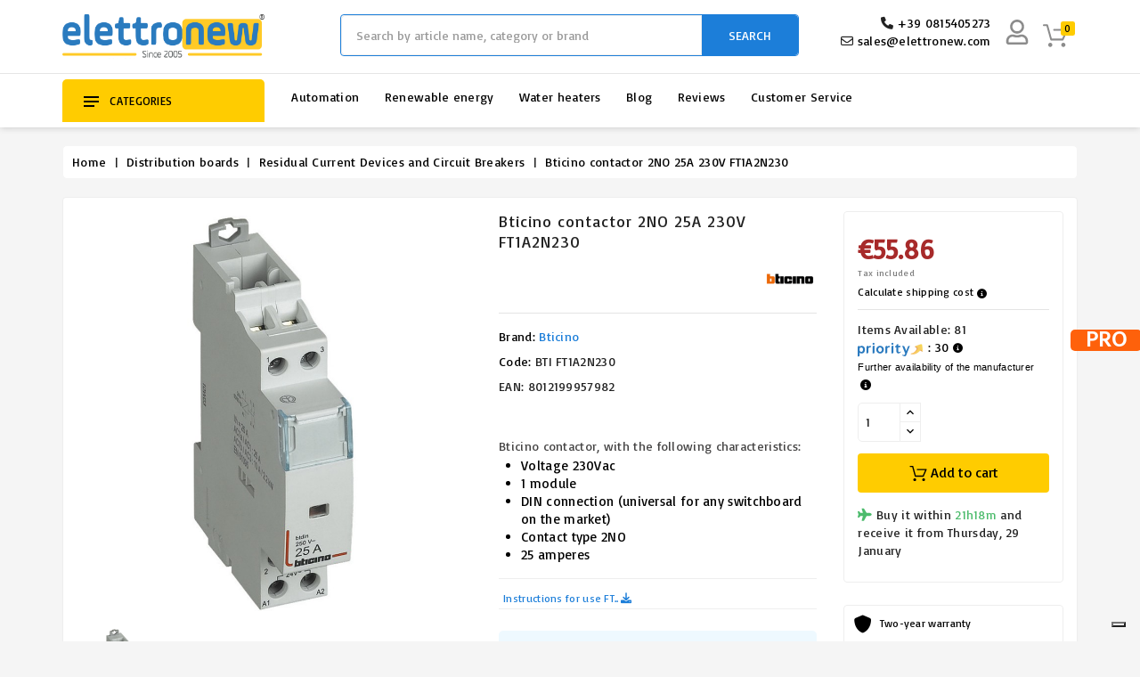

--- FILE ---
content_type: text/html; charset=utf-8
request_url: https://www.elettronew.com/en/residual-current-devices-and-circuit-breakers/bticino-contactor-2no-25a-230v-ft1a2n230-3213.html
body_size: 71537
content:
<!doctype html>
<html lang="en">

  <head>
    
      










  <meta charset="utf-8">





  <meta http-equiv="x-ua-compatible" content="ie=edge">



<meta name="theme-color" content="#1f4c94">


    <link rel="canonical" href="https://www.elettronew.com/en/residual-current-devices-and-circuit-breakers/bticino-contactor-2no-25a-230v-ft1a2n230-3213.html">
  

  <title>Bticino contactor 2No 25A 230V FT1A2N230</title>

  <script data-keepinline="true">
    var cdcGtmApi = '//www.elettronew.com/en/module/cdc_googletagmanager/async';
    var ajaxShippingEvent = 1;
    var ajaxPaymentEvent = 1;

/* datalayer */
dataLayer = window.dataLayer || [];
    let cdcDatalayer = {"event":"view_item","pageCategory":"product","ecommerce":{"currency":"EUR","value":"45.79","items":[{"item_id":"3213","item_name":"Bticino contactor 2NO 25A 230V FT1A2N230","item_reference":"BTI FT1A2N230","item_brand":"Bticino","item_category":"Distribution boards","item_category2":"Residual Current Devices and Circuit Breakers","price":"45.79","quantity":1,"google_business_vertical":"retail"}]},"google_tag_params":{"ecomm_pagetype":"product","ecomm_prodid":"3213","ecomm_totalvalue":55.86,"ecomm_totalvalue_tax_exc":45.79,"ecomm_category":"Residual Current Devices and Circuit Breakers"}};
    dataLayer.push(cdcDatalayer);

/* call to GTM Tag */
(function(w,d,s,l,i){w[l]=w[l]||[];w[l].push({'gtm.start':
new Date().getTime(),event:'gtm.js'});var f=d.getElementsByTagName(s)[0],
j=d.createElement(s),dl=l!='dataLayer'?'&l='+l:'';j.async=true;j.src=
'https://www.googletagmanager.com/gtm.js?id='+i+dl;f.parentNode.insertBefore(j,f);
})(window,document,'script','dataLayer','GTM-TSHTZCS');

/* async call to avoid cache system for dynamic data */
var cdcgtmreq = new XMLHttpRequest();
cdcgtmreq.onreadystatechange = function() {
    if (cdcgtmreq.readyState == XMLHttpRequest.DONE ) {
        if (cdcgtmreq.status == 200) {
          	var datalayerJs = cdcgtmreq.responseText;
            try {
                var datalayerObj = JSON.parse(datalayerJs);
                dataLayer = dataLayer || [];
                dataLayer.push(datalayerObj);
            } catch(e) {
               console.log("[CDCGTM] error while parsing json");
            }

                    }
        dataLayer.push({
          'event': 'datalayer_ready'
        });
    }
};
cdcgtmreq.open("GET", "//www.elettronew.com/en/module/cdc_googletagmanager/async?action=user" /*+ "?" + new Date().getTime()*/, true);
cdcgtmreq.setRequestHeader('X-Requested-With', 'XMLHttpRequest');
cdcgtmreq.send();
</script>

  

  <meta name="description" content="Sign in and Buy Online bticino contactor 2no 25a 230v ft1a2n230. At Elettronew you can find Bticino contactors at the lowest prices on the web.">

  <meta name="keywords" content="">

  
  
  

    
      <link rel="alternate" href="https://www.elettronew.com/it/differenziali-e-magnetotermici/BTICINO-CONTATTORE-2NO-25A-230V-FT1A2N230-3213.html" hreflang="it">

    
      <link rel="alternate" href="https://www.elettronew.com/en/residual-current-devices-and-circuit-breakers/bticino-contactor-2no-25a-230v-ft1a2n230-3213.html" hreflang="en-us">

    
      <link rel="alternate" href="https://www.elettronew.com/es/diferencial-e-interruptores/contactor-bticino-2no-25a-230v-ft1a2n230-3213.html" hreflang="es-es">

    
      <link rel="alternate" href="https://www.elettronew.com/fr/differentiels-et-magnetothermiques/bticino-contacteur-2no-25a-230v-ft1a2n230-3213.html" hreflang="fr-fr">

    
      <link rel="alternate" href="https://www.elettronew.com/de/fi-und-ls-schalter/bticino-schutz-2no-25a-230v-ft1a2n230-3213.html" hreflang="de-de">

    
  





  <meta name="viewport" content="width=device-width, initial-scale=1, user-scalable=no">
  






  <link rel="icon" type="image/vnd.microsoft.icon" href="/img/favicon.ico?1712213870">

  <link rel="shortcut icon" type="image/x-icon" href="/img/favicon.ico?1712213870">









    <link rel="stylesheet" href="https://www.elettronew.com/themes/electrive/assets/css/theme.css" type="text/css" media="all">
  <link rel="stylesheet" href="https://www.elettronew.com/modules/heylight/views/css/styles.css" type="text/css" media="all">
  <link rel="stylesheet" href="https://www.elettronew.com/modules/easycarousels/views/css/lib/swiper5.css" type="text/css" media="all">
  <link rel="stylesheet" href="https://www.elettronew.com/modules/easycarousels/views/css/front.css" type="text/css" media="all">
  <link rel="stylesheet" href="https://www.elettronew.com/modules/easycarousels/views/css/custom.css" type="text/css" media="all">
  <link rel="stylesheet" href="https://www.elettronew.com/modules/paypal/views/css/paypal_fo.css" type="text/css" media="all">
  <link rel="stylesheet" href="https://www.elettronew.com/modules/revolutpayment/views/css/blockui.css" type="text/css" media="all">
  <link rel="stylesheet" href="https://www.elettronew.com/modules/wbthemeconfigurator/views/css/frontend/font-awesome.min.css" type="text/css" media="all">
  <link rel="stylesheet" href="https://www.elettronew.com/modules/wbthemeconfigurator/views/css/frontend/owl.carousel.min.css" type="text/css" media="all">
  <link rel="stylesheet" href="https://www.elettronew.com/modules/wbthemeconfigurator/views/css/frontend/owl.theme.default.min.css" type="text/css" media="all">
  <link rel="stylesheet" href="https://www.elettronew.com/modules/wbthemeconfigurator/views/css/frontend/lightbox.css" type="text/css" media="all">
  <link rel="stylesheet" href="https://www.elettronew.com/modules/wbthemeconfigurator/views/css/frontend/animate.css" type="text/css" media="all">
  <link rel="stylesheet" href="https://www.elettronew.com/modules/wbthemeconfigurator/views/css/frontend/nivo-slider.css" type="text/css" media="all">
  <link rel="stylesheet" href="https://www.elettronew.com/modules/wbthemeconfigurator/views/css/frontend/bootstrap-select.min.css" type="text/css" media="all">
  <link rel="stylesheet" href="https://www.elettronew.com/modules/productinforequests/views/css/font-awesome.min.css" type="text/css" media="all">
  <link rel="stylesheet" href="https://www.elettronew.com/modules/productinforequests/views/css/productinforequests.css" type="text/css" media="all">
  <link rel="stylesheet" href="https://www.elettronew.com/modules/feedaty/css/feedaty_styles.css" type="text/css" media="all">
  <link rel="stylesheet" href="https://www.elettronew.com/modules/minqc/views/css/minqc.css" type="text/css" media="all">
  <link rel="stylesheet" href="https://www.elettronew.com/modules/groupinc/views/css/front.css" type="text/css" media="all">
  <link rel="stylesheet" href="https://www.elettronew.com/modules/psproductcountdownpro/views/css/front.css" type="text/css" media="all">
  <link rel="stylesheet" href="https://www.elettronew.com/modules/psproductcountdownpro/views/css/settings-1762872455.css" type="text/css" media="all">
  <link rel="stylesheet" href="https://www.elettronew.com/modules/psproductcountdownpro/views/css/themes/8-clock.css" type="text/css" media="all">
  <link rel="stylesheet" href="https://www.elettronew.com/modules/codfee/views/css/codfee_1.6.css" type="text/css" media="all">
  <link rel="stylesheet" href="https://www.elettronew.com/modules/ets_shippingcost/views/css/front.css" type="text/css" media="all">
  <link rel="stylesheet" href="https://www.elettronew.com/modules/sociallogin/views/css/sociallogin.css" type="text/css" media="all">
  <link rel="stylesheet" href="https://www.elettronew.com/modules/viesvalidator/views/css/viesvalidator.css" type="text/css" media="all">
  <link rel="stylesheet" href="https://www.elettronew.com/modules/cartbuttonanimation/views/css/front.css" type="text/css" media="all">
  <link rel="stylesheet" href="https://www.elettronew.com/js/jquery/ui/themes/base/minified/jquery-ui.min.css" type="text/css" media="all">
  <link rel="stylesheet" href="https://www.elettronew.com/js/jquery/ui/themes/base/minified/jquery.ui.theme.min.css" type="text/css" media="all">
  <link rel="stylesheet" href="https://www.elettronew.com/js/jquery/plugins/fancybox/jquery.fancybox.css" type="text/css" media="all">
  <link rel="stylesheet" href="https://www.elettronew.com/modules/blockslidingcart/views/css/slidingcart.css" type="text/css" media="all">
  <link rel="stylesheet" href="https://www.elettronew.com/modules/modifichefront/views/css/stickybar/stickybar.css" type="text/css" media="all">
  <link rel="stylesheet" href="https://www.elettronew.com/modules/modifichefront/views/css/selettorelingua/selettorelingua.css" type="text/css" media="all">
  <link rel="stylesheet" href="https://www.elettronew.com/modules/componentitema/views/css/componentitema.css" type="text/css" media="all">
  <link rel="stylesheet" href="https://www.elettronew.com/modules/wbblog/views//css/wbblog.css" type="text/css" media="all">
  <link rel="stylesheet" href="https://www.elettronew.com/modules/wbthemecustomizer/views/css/front/configCss-1.css" type="text/css" media="all">


<script type="text/javascript">
	var LANG_RTL=0;
	var langIso='en-us';
	var baseUri='https://www.elettronew.com/';
	var WB_mainLayout='fullwidth';

var WB_mainLayout='fullwidth';

 </script>






    <script type="text/javascript" src="https://www.elettronew.com/modules/componentitema/views/js/componentitema.js" defer></script>


  <script type="text/javascript">
        var btPixel = {"btnAddToCart":"","btnAddToCartCategory":"","btnAddToWishlist":"button.wishlist-button-add","btnOrder":"button[name=\"confirm-addresses\"]","btnSub":".pm_subscription_display_product_buttons","tagContent":{"sPixel":"460067291103032","aDynTags":{"content_type":{"label":"content_type","value":"product"},"content_ids":{"label":"content_ids","value":"3213"},"value":{"label":"value","value":55.86},"currency":{"label":"currency","value":"EUR"},"content_name":{"label":"content_name","value":"Bticino contactor 2NO 25A 230V FT1A2N230"},"content_category":{"label":"content_category","value":"Residual Current Devices and Circuit Breakers"}},"sCR":"\n","aTrackingType":{"label":"tracking_type","value":"ViewContent"},"sJsObjName":"oPixelFacebook"},"pixel_id":"460067291103032","bUseConsent":"0","iConsentConsentLvl":0,"bConsentHtmlElement":"","token":"ed3e32b459d36f08fcb6ce25d0876d17","ajaxUrl":"https:\/\/www.elettronew.com\/en\/module\/facebookproductad\/ajax","external_id":0,"useAdvancedMatching":true,"advancedMatchingData":false,"eventId":213,"fbdaSeparator":"v","pixelCurrency":"EUR","comboExport":"0","prefix":"","prefixLang":""};
        var cardWidgetIsEnabled = false;
        var checkoutWidgetDisplayType = "1";
        var controller = "product";
        var currentPage = "product";
        var ec_ajax_path = "https:\/\/www.elettronew.com\/en\/module\/easycarousels\/ajax?token=cf0aacaf1274f0ac667e4ea2fa1dc488";
        var isCheckoutPage = false;
        var isExempt = false;
        var isLoggedIn = false;
        var isMobile = 0;
        var is_17 = true;
        var klarnapayment = {"precision":2};
        var minqcConditionsUrl = "https:\/\/www.elettronew.com\/en\/cart?ajax=1&getMinqcConditions=1";
        var originUrl = "www.elettronew.com";
        var payWidgetIsEnabled = true;
        var prestashop = {"cart":{"products":[],"totals":{"total":{"type":"total","label":"Total","amount":0,"value":"\u20ac0.00"},"total_including_tax":{"type":"total","label":"Total (tax incl.)","amount":0,"value":"\u20ac0.00"},"total_excluding_tax":{"type":"total","label":"Total (tax excl.)","amount":0,"value":"\u20ac0.00"}},"subtotals":{"products":{"type":"products","label":"Total products","amount":0,"value":"\u20ac0.00"},"discounts":null,"shipping":{"type":"shipping","label":"Shipping","amount":0,"value":"0"},"tax":{"type":"tax","label":"Included taxes","amount":0,"value":"\u20ac0.00"}},"products_count":0,"summary_string":"0 items","vouchers":{"allowed":1,"added":[]},"discounts":[],"minimalPurchase":0,"minimalPurchaseRequired":""},"currency":{"name":"Euro","iso_code":"EUR","iso_code_num":"978","sign":"\u20ac"},"customer":{"lastname":"","firstname":"","email":null,"birthday":"0000-00-00","newsletter":"0","newsletter_date_add":"0000-00-00 00:00:00","optin":"0","website":null,"company":null,"siret":null,"ape":null,"is_logged":false,"gender":{"type":null,"name":null},"addresses":[]},"language":{"name":"English (English)","iso_code":"en","locale":"en-US","language_code":"en-us","is_rtl":"0","date_format_lite":"d\/m\/Y","date_format_full":"d\/m\/Y H:i:s","id":2},"page":{"title":"","canonical":null,"meta":{"title":"Bticino contactor 2No 25A 230V FT1A2N230","description":"Sign in and Buy Online bticino contactor 2no 25a 230v ft1a2n230. At Elettronew you can find Bticino contactors at the lowest prices on the web.","keywords":"","robots":"index"},"page_name":"product","body_classes":{"lang-en":true,"lang-rtl":false,"country-IT":true,"currency-EUR":true,"layout-full-width":true,"page-product":true,"tax-display-enabled":true,"product-id-3213":true,"product-Bticino contactor 2NO 25A 230V FT1A2N230":true,"product-id-category-197":true,"product-id-manufacturer-2":true,"product-id-supplier-21":true,"product-available-for-order":true},"admin_notifications":[]},"shop":{"name":"Elettronew","logo":"\/img\/elettronew-logo-1636367203.jpg","stores_icon":"\/img\/logo_stores.png","favicon":"\/img\/favicon.ico"},"urls":{"base_url":"https:\/\/www.elettronew.com\/","current_url":"https:\/\/www.elettronew.com\/en\/residual-current-devices-and-circuit-breakers\/bticino-contactor-2no-25a-230v-ft1a2n230-3213.html","shop_domain_url":"https:\/\/www.elettronew.com","img_ps_url":"https:\/\/www.elettronew.com\/img\/","img_cat_url":"https:\/\/www.elettronew.com\/img\/c\/","img_lang_url":"https:\/\/www.elettronew.com\/img\/l\/","img_prod_url":"https:\/\/www.elettronew.com\/img\/p\/","img_manu_url":"https:\/\/www.elettronew.com\/img\/m\/","img_sup_url":"https:\/\/www.elettronew.com\/img\/su\/","img_ship_url":"https:\/\/www.elettronew.com\/img\/s\/","img_store_url":"https:\/\/www.elettronew.com\/img\/st\/","img_col_url":"https:\/\/www.elettronew.com\/img\/co\/","img_url":"https:\/\/www.elettronew.com\/themes\/electrive\/assets\/img\/","css_url":"https:\/\/www.elettronew.com\/themes\/electrive\/assets\/css\/","js_url":"https:\/\/www.elettronew.com\/themes\/electrive\/assets\/js\/","pic_url":"https:\/\/www.elettronew.com\/upload\/","pages":{"address":"https:\/\/www.elettronew.com\/en\/address","addresses":"https:\/\/www.elettronew.com\/en\/addresses","authentication":"https:\/\/www.elettronew.com\/en\/access","cart":"https:\/\/www.elettronew.com\/en\/cart","category":"https:\/\/www.elettronew.com\/en\/index.php?controller=category","cms":"https:\/\/www.elettronew.com\/en\/index.php?controller=cms","contact":"https:\/\/www.elettronew.com\/en\/contact-us","discount":"https:\/\/www.elettronew.com\/en\/discount-coupons","guest_tracking":"https:\/\/www.elettronew.com\/en\/tracking-visitor","history":"https:\/\/www.elettronew.com\/en\/order-history","identity":"https:\/\/www.elettronew.com\/en\/personal-data","index":"https:\/\/www.elettronew.com\/en\/","my_account":"https:\/\/www.elettronew.com\/en\/my-account","order_confirmation":"https:\/\/www.elettronew.com\/en\/confirmation-of-the-order","order_detail":"https:\/\/www.elettronew.com\/en\/index.php?controller=order-detail","order_follow":"https:\/\/www.elettronew.com\/en\/follow-the-order","order":"https:\/\/www.elettronew.com\/en\/order","order_return":"https:\/\/www.elettronew.com\/en\/index.php?controller=order-return","order_slip":"https:\/\/www.elettronew.com\/en\/good-of-the-order","pagenotfound":"https:\/\/www.elettronew.com\/en\/error-404","password":"https:\/\/www.elettronew.com\/en\/forgotten-password","pdf_invoice":"https:\/\/www.elettronew.com\/en\/index.php?controller=pdf-invoice","pdf_order_return":"https:\/\/www.elettronew.com\/en\/index.php?controller=pdf-order-return","pdf_order_slip":"https:\/\/www.elettronew.com\/en\/index.php?controller=pdf-order-slip","prices_drop":"https:\/\/www.elettronew.com\/en\/offers","product":"https:\/\/www.elettronew.com\/en\/index.php?controller=product","search":"https:\/\/www.elettronew.com\/en\/search","sitemap":"https:\/\/www.elettronew.com\/en\/site-map","stores":"https:\/\/www.elettronew.com\/en\/shops","supplier":"https:\/\/www.elettronew.com\/en\/suppliers","register":"https:\/\/www.elettronew.com\/en\/access?create_account=1","order_login":"https:\/\/www.elettronew.com\/en\/order?login=1"},"alternative_langs":{"it":"https:\/\/www.elettronew.com\/it\/differenziali-e-magnetotermici\/BTICINO-CONTATTORE-2NO-25A-230V-FT1A2N230-3213.html","en-us":"https:\/\/www.elettronew.com\/en\/residual-current-devices-and-circuit-breakers\/bticino-contactor-2no-25a-230v-ft1a2n230-3213.html","es-es":"https:\/\/www.elettronew.com\/es\/diferencial-e-interruptores\/contactor-bticino-2no-25a-230v-ft1a2n230-3213.html","fr-fr":"https:\/\/www.elettronew.com\/fr\/differentiels-et-magnetothermiques\/bticino-contacteur-2no-25a-230v-ft1a2n230-3213.html","de-de":"https:\/\/www.elettronew.com\/de\/fi-und-ls-schalter\/bticino-schutz-2no-25a-230v-ft1a2n230-3213.html"},"theme_assets":"\/themes\/electrive\/assets\/","actions":{"logout":"https:\/\/www.elettronew.com\/en\/?mylogout="},"no_picture_image":{"bySize":{"small_default":{"url":"https:\/\/www.elettronew.com\/img\/p\/en-default-small_default.jpg","width":91,"height":91},"cart_default":{"url":"https:\/\/www.elettronew.com\/img\/p\/en-default-cart_default.jpg","width":254,"height":254},"home_default":{"url":"https:\/\/www.elettronew.com\/img\/p\/en-default-home_default.jpg","width":282,"height":282},"medium_default":{"url":"https:\/\/www.elettronew.com\/img\/p\/en-default-medium_default.jpg","width":315,"height":315},"large_default":{"url":"https:\/\/www.elettronew.com\/img\/p\/en-default-large_default.jpg","width":800,"height":800}},"small":{"url":"https:\/\/www.elettronew.com\/img\/p\/en-default-small_default.jpg","width":91,"height":91},"medium":{"url":"https:\/\/www.elettronew.com\/img\/p\/en-default-home_default.jpg","width":282,"height":282},"large":{"url":"https:\/\/www.elettronew.com\/img\/p\/en-default-large_default.jpg","width":800,"height":800},"legend":""}},"configuration":{"display_taxes_label":true,"display_prices_tax_incl":true,"is_catalog":false,"show_prices":true,"opt_in":{"partner":false},"quantity_discount":{"type":"discount","label":"Discount"},"voucher_enabled":1,"return_enabled":0},"field_required":[],"breadcrumb":{"links":[{"title":"Home","url":"https:\/\/www.elettronew.com\/en\/"},{"title":"Distribution boards","url":"https:\/\/www.elettronew.com\/en\/prodotti\/categoria\/distribution-boards-734.html"},{"title":"Residual Current Devices and Circuit Breakers","url":"https:\/\/www.elettronew.com\/en\/prodotti\/categoria\/residual-current-devices-and-circuit-breakers-197.html"},{"title":"Bticino contactor 2NO 25A 230V FT1A2N230","url":"https:\/\/www.elettronew.com\/en\/residual-current-devices-and-circuit-breakers\/bticino-contactor-2no-25a-230v-ft1a2n230-3213.html"}],"count":4},"link":{"protocol_link":"https:\/\/","protocol_content":"https:\/\/"},"time":1769566226,"static_token":"ed3e32b459d36f08fcb6ce25d0876d17","token":"c2c930f2452f9d87cfa943e7c36ac0b7"};
        var productrequestinfo_secure_key = "b61df214001cf4883d9b972f4b414e6428f6fe17";
        var psemailsubscription_subscription = "https:\/\/www.elettronew.com\/en\/module\/ps_emailsubscription\/subscription";
        var stgrecaptcha = {"invisible_v2":"1","site_key":"6Ldc_FoUAAAAAD1ObZORa-JvBoS90sbASgKYBJnn","login_attempts":"5","theme":"light","type":"image","size":"normal","lang":"en","logged_in":"0","no_connect":"0","news_delay":"1","captcha_type":"0","h_site_key":"","h_secret_key":"","login":{"enabled":"0","selector":"body#authentication #login-form .forgot-password","html":"<div class=\"stgr_login stgr_box form-group row\"><label class=\"col-md-3 form-control-label required\">Captcha<\/label><div class=\"col-md-9\"><div class=\"g-recaptcha\"><\/div><\/div><\/div>","append":"1"},"register":{"enabled":"1","selector":"body#authentication #customer-form > section","html":"<div class=\"stgr_register stgr_box form-group row\"><label class=\"col-md-3 form-control-label required\">Captcha<\/label><div class=\"col-md-9\"><div class=\"g-recaptcha\"><\/div><\/div><\/div>","append":"0"},"contact":{"enabled":"1","selector":".contact-form .form-fields","html":"<div class=\"stgr_contact stgr_box form-group row\"><label class=\"col-md-3 form-control-label required\">Captcha<\/label><div class=\"col-md-9\"><div class=\"g-recaptcha\"><\/div><\/div><\/div>","append":"0"},"opclogin":{"enabled":"0","selector":"body#checkout #login-form .forgot-password","html":"<div class=\"stgr_opclogin stgr_box form-group row\"><label class=\"col-md-3 form-control-label required\">Captcha<\/label><div class=\"col-md-9\"><div class=\"g-recaptcha\"><\/div><\/div><\/div>","append":"1"},"opcregister":{"enabled":"0","selector":"body#checkout #customer-form > section","html":"<div class=\"stgr_opcregister stgr_box form-group row\"><label class=\"col-md-3 form-control-label required\">Captcha<\/label><div class=\"col-md-9\"><div class=\"g-recaptcha\"><\/div><\/div><\/div>","append":"0"},"emailsubscription":{"enabled":"1","selector":".block_newsletter form .col-xs-12:first","html":"<div class=\"stgr_emailsubscription stgr_box col-xs-12 mt-1\"><div class=\"g-recaptcha\"><\/div><\/div>","append":"2"},"forms":{"login":{"id":"login","val":1,"name":"Login form"},"register":{"id":"register","val":1,"name":"Register form"},"contact":{"id":"contact","val":1,"name":"Contact form"},"opclogin":{"id":"opclogin","val":1,"name":"The lLogin form on the checkout page"},"opcregister":{"id":"opcregister","val":1,"name":"The register form on the checkout page"},"emailsubscription":{"id":"emailsubscription","val":1,"name":"Newsletter subscription"}}};
        var trustedshopseasyintegration_css = "https:\/\/www.elettronew.com\/modules\/trustedshopseasyintegration\/views\/css\/front\/front.1.1.3.css";
        var viesCountryCode = "";
        var viesMessages = {"validating":"Validating VAT number...","valid":"VAT enabled - Reverse Charge applied","click_update":"Click update to see the new total","invalid":"VAT number not enabled in VIES system","error":"VIES verification is unavailable. Please try again shortly or contact us","blocked":"Order not allowed: VAT number required","same_country":"Reverse charge not applicable for domestic customers","tax_excl":"Tax excl.","tax_exempt":"Tax exempt","entering":"Enter full VAT number...","reverse_charge":"Reverse Charge applied - VAT not applicable","reverse_charge_banner":"Reverse Charge applied","validate_button":"Validate VAT for Reverse Charge","confirm_button":"Confirm data"};
        var viesShopCountry = "IT";
        var viesValidatorAjaxUrl = "https:\/\/www.elettronew.com\/modules\/viesvalidator\/ajax.php";
        var viesVatNumber = "";
        var xprt_base_dir = "https:\/\/www.elettronew.com\/";
      </script>







  <style></style><script>
                var jprestaUpdateCartDirectly = 1;
                var jprestaUseCreativeElements = 0;
                </script><script>
pcRunDynamicModulesJs = function() {
// Autoconf - 2023-05-04T07:09:00+00:00
// productcomments
if ($.fn.rating) $('input.star').rating();
if ($.fn.rating) $('.auto-submit-star').rating();
if ($.fn.fancybox) $('.open-comment-form').fancybox({'hideOnContentClick': false});
// ps_shoppingcart
// Cart is refreshed from HTML to be faster
// blockslidingcart
$(".fire-delete").on("click",(function(e){e.preventDefault(),$(".product_list_widget dt").each((function(e,t){$(this).find(".ajax_cart_block_remove_link").attr("href");var a=$(this),i=0,o=0,d=0,l=$($(this)).find("div[data-id^=deleteCustomizableProduct_]"),r=!1;if(l&&$(l).length){var n=l.data("id").split("_");void 0!==n[1]&&(i=parseInt(n[1]),o=parseInt(n[2]),void 0!==n[3]&&(d=parseInt(n[3])),void 0!==n[4]&&(r=parseInt(n[4])))}if(!i){var s=$(this).data("id").replace("sccart_block_product_","");n=(s=s.replace("deleteCustomizableProduct_","")).split("_"),o=parseInt(n[0]),void 0!==n[1]&&(d=parseInt(n[1])),void 0!==n[2]&&(r=parseInt(n[2]))}var c=o,p=d;$.ajax({type:"POST",headers:{"cache-control":"no-cache"},url:baseUri+"?rand="+(new Date).getTime(),async:!0,cache:!1,dataType:"json",data:"controller=cart&delete=1&id_product="+c+"&ipa="+(null!=p&&parseInt(p)?p:"")+(i&&null!=i?"&id_customization="+i:"")+"&id_address_delivery="+r+"&token="+static_token+"&ajax=true",success:function(e){ajaxCart.updateCart(e),setTimeout((function(){a.addClass("strike").fadeTo("fast",0,(function(){a.remove(),setTimeout((function(){0==$("#sclist dl").children().length?($("#slidingcart-widget-panel").addClass("sc-panel-empty"),$(".ajax_cart_quantity").html("0"),$("#header .cart_block").stop(!0,!0).slideUp(200),$(".cart_block_no_products:hidden").slideDown(450),$("#sclist dl.products").remove(),$("#slidingcart-widget-panel").addClass("sc-panel-empty"),setTimeout((function(){$(".cd-popup").removeClass("is-visible"),$(".cd-popup").removeClass("is-visible")}),100),setTimeout((function(){HideCartWidgetPanel(),$("#slidingcart-widget-panel-overlay").removeClass("show fade-out"),$("#widget-panel-loader").removeClass("loading"),$("#widget-panel-loader").removeClass("strike"),$("#cart-widget-panel-overlay").addClass("fade-out"),setTimeout((function(){$("#cart-widget-panel-overlay").removeClass("show fade-out")}),100)}),100)):$("#slidingcart-widget-panel").removeClass("sc-panel-empty")}),100)})),console.log("22")}),10),"order"!=$("body").attr("id")&&"order-opc"!=$("body").attr("id")&&"shoppingcart"!=$("body").attr("id")||deleteProductFromSummary(c+"_"+p+"_"+i+"_"+r)},error:function(){var e="ERROR: unable to delete the product";$.prototype.fancybox?$.fancybox.open([{type:"inline",autoScale:!0,minHeight:30,content:e}],{padding:0}):alert(e)}})}))})),$("#cart-widget-panel-overlay").bind("click",(function(){"none"==$("#layer_cart").css("display")?(HideCartWidgetPanel(),$(this).addClass("fade-out"),setTimeout((function(){$("#cart-widget-panel-overlay").removeClass("show fade-out")}),300)):($(".layer_cart_overlay").hide(),$("#layer_cart").fadeOut("fast"),$("#slidingcart-widget-panel-overlay").addClass("fade-out"),setTimeout((function(){$("#slidingcart-widget-panel-overlay").removeClass("show fade-out")}),300))})),$("#slidingcart-panel-close,#button_continue").bind("click",(function(e){e.preventDefault(),HideCartWidgetPanel(),$("#cart-widget-panel-overlay").addClass("fade-out"),setTimeout((function(){$("#cart-widget-panel-overlay").removeClass("show fade-out")}),300)}));

//User name on mobile
if (prestashop_pc.customer.is_logged) {
  $('#_mobile_user_info .dropdown-menu span:nth-child(2)').html(prestashop_pc.customer.firstname + ' ' + prestashop_pc.customer.lastname);
}
// Carousel
$('body').on('click', '.product-cover', function() {var e=$("#xs-zoom");imagesLoaded(e,function(){e.owlCarousel({loop:!1,responsive:{0:{items:1}},dots:!0,nav:!1,navText:["","",],margin:15})});});

// Frecce Zoom IMG prodotto

$(document).ready(function() {
        var e = $("#xs-zoom");
        imagesLoaded(e, function() {
            e.owlCarousel({
                loop: !1,
                responsive: {
                    0: {
                        items: 1
                    }
                },
                dots: !0,
                nav: 1,
                navText: ['', '', ],
                margin: 15
            })
        })
    })

// ICONA ASSISTENZA HEADER ENRICA
document.addEventListener("DOMContentLoaded", function () {
  var container = document.querySelector(".mobile_contacts_container");
  var dropdownBox = document.querySelector(".dropdown_box");

  if(container){
  container.addEventListener("click", function () {
    dropdownBox.classList.toggle("open");
  });
}
  document.addEventListener("click", function (event) {
    if (
      !container.contains(event.target) &&
      !dropdownBox.contains(event.target)
    ) {
      dropdownBox.classList.remove("open");
    }
  });
});
// ICONA ASSISTENZA HEADER ENRICA
};</script>
<script type="text/javascript">
var slidinganim = 1;
var scatcaction = 0;
var sccartshowpopup = 0;
var scflyout = 0;
var scadcrt = 0;
var showtscicon = 1;
var scicol = '';
var scpanloader = 0;
var scpaneldir = 2;
var scflyouttarget = 1;
var scaddnotify = 0;
var scdelnotify = 0;
var scnotifytimeout = 4000;
var screfreshcart = 1;
var scflyoutlenght = 1000;
var scpageoverlay = 1;
var scslidetype = 1;
var scalwaysopen = 0;
var scalwaysopenbrp = 1300;
var sckeepfull = 1;
var sckeepfullbrk = 480;
var scactionmob = 0;
var scactionbrk = 480;
</script>


			<style type="text/css">
            .easycarousels .product-miniature .psproductcountdown {
    display: none !important;
}
    </style>

<script type="text/javascript">
    var pspc_labels = ['days', 'hours', 'minutes', 'seconds'];
    var pspc_labels_lang = {
        'days': 'days',
        'hours': 'hours',
        'minutes': 'min.',
        'seconds': 'sec.'
    };
    var pspc_labels_lang_1 = {
        'days': 'day',
        'hours': 'hour',
        'minutes': 'min.',
        'seconds': 'sec.'
    };
    var pspc_offer_txt = "Offer ends in:";
    var pspc_theme = "8-clock";
    var pspc_psv = 1.7;
    var pspc_hide_after_end = 1;
    var pspc_hide_expired = 1;
    var pspc_highlight = "seconds";
    var pspc_position_product = "no";
    var pspc_position_list = "over_img";
    var pspc_adjust_positions = 1;
    var pspc_promo_side = "left";
    var pspc_token = "ed3e32b459d36f08fcb6ce25d0876d17";
    </script>
<script type="text/javascript">
    (function() {
        window.sib = {
            equeue: [],
            client_key: "cyv2l40somsrfx5cypmi6vhz"
        };

    
        window.sendinblue = { } ;
        for (var j = ['track', 'identify', 'trackLink', 'page'], i = 0; i < j.length; i++) {
            (function(k) {
                window.sendinblue[k] = function() {
                    var arg = Array.prototype.slice.call(arguments);
                    (window.sib[k] || function() {
                        var t = { } ;
                        t[k] = arg;
                        window.sib.equeue.push(t);
                    })(arg[0], arg[1], arg[2]);
                };
            })(j[i]);
        }
        var n = document.createElement("script"),
            i = document.getElementsByTagName("script")[0];
        n.type = "text/javascript", n.id = "sendinblue-js", n.async = !0, n.src = "https://sibautomation.com/sa.js?plugin=prestashop&key=" + window.sib.client_key, i.parentNode.insertBefore(n, i), window.sendinblue.page();
    })();
</script>
<script type="text/javascript">
var _iub = _iub || [];
_iub.csConfiguration = {"askConsentAtCookiePolicyUpdate":true,"countryDetection":true,"enableFadp":true,"enableUspr":true,"perPurposeConsent":true,"siteId":3570961,"whitelabel":false,"cookiePolicyId":45316380,"lang":"en","i18n":{"en":{"banner":{"title":"But first, Cookies","dynamic":{"body":"We use different types of cookies to give you a better browsing experience, personalise ads and analyse our traffic. Of course, you may decide to decline them,&nbsp;<strong style=\"\">but wouldn't you like to be able to receive immediate live chat support? We would be sorry to lose this opportunity to come into contact with you</strong>. Then you can click on <strong style=\"\">Accept</strong>, consenting to the use of cookies or set your preferences. The information collected on our site is shared with our partners who may reprocess and combine it with other information collected on their own.&nbsp; For more information see our <a href=\"https://www.elettronew.com/en/cookie-policy-22.html\" style=\"\">Cookie Policy</a> and <a href=\"https://www.elettronew.com/en/gdpr-18.html\" style=\"\">Privacy Policy</a>."}}}}, "banner":{ "acceptButtonColor":"#188600","acceptButtonDisplay":true,"backgroundColor":"#FFFFFF","closeButtonDisplay":false,"customizeButtonCaptionColor":"#000000","customizeButtonColor":"#FFFFFF","customizeButtonDisplay":true,"explicitWithdrawal":true,"fontSizeBody":"12px","listPurposes":true,"linksColor":"#000000","position":"float-bottom-center","slideDown":false,"textColor":"#000000","acceptButtonCaption":"Accept","customizeButtonCaption":"Customize" }};
</script>
<script type="text/javascript" src="https://cs.iubenda.com/autoblocking/3570961.js" charset="UTF-8"></script>
<script type="text/javascript" src="//cdn.iubenda.com/cs/gpp/stable/stub.js"></script>
<script type="text/javascript" src="//cdn.iubenda.com/cs/stable/iubenda_cs.js" charset="UTF-8" async></script>
			<script type='text/javascript'>
				var iCallback = function(){};

				if('callback' in _iub.csConfiguration) {
					if('onConsentGiven' in _iub.csConfiguration.callback) iCallback = _iub.csConfiguration.callback.onConsentGiven;

					_iub.csConfiguration.callback.onConsentGiven = function() {
						iCallback();

						jQuery('noscript._no_script_iub').each(function (a, b) { var el = jQuery(b); el.after(el.html()); });
					};
				};
			</script><script
    async
    data-environment='production'
    src='https://js.klarna.com/web-sdk/v1/klarna.js'
            data-client-id='4f2e85e7-3d36-55e5-b3bc-72959de67228'
    ></script>
















<!-- Matomo -->


<!-- End Matomo Code -->







<!-- Slick Slider JS -->

<script src="https://www.elettronew.com/themes/electrive/templates/_partials/codjquery35loc.js"></script>



<!-- Lazyloading immagini -->


<!-- Lazyloading immagini -->

<script rel="preconnect" defer type="text/javascript"
  src="https://widget.feedaty.com/public/js/feedaty.js?merchant=10213562&style_ver=2021"></script>



<!-- KLARNA -->

<script rel="preconnect" defer data-environment="production" src="https://js.klarna.com/web-sdk/v1/klarna.js"
  data-client-id="4f2e85e7-3d36-55e5-b3bc-72959de67228"></script>

<script>
  if (window.Klarna !== undefined && window.Klarna !== null) {
    window.Klarna.OnsiteMessaging.refresh();
  }
</script>

<!-- KLARNA -->


<!-- Begin eTrusted bootstrap tag -->
<!-- End eTrusted bootstrap tag -->

<!--script doofinder-->


        
                            <script defer src="https://www.elettronew.com/js/doofinder_EN.js"></script>
                
  

<!--script doofinder-->



<script defer src="https://www.elettronew.com/themes/electrive/templates/_partials/kitfontawesloc.js" crossorigin="anonymous">
</script>



<!-- TrustBox script -->

<script rel="preconnect" defer type="text/javascript" src="//widget.trustpilot.com/bootstrap/v5/tp.widget.bootstrap.min.js"></script>

<!-- End TrustBox script -->





    
    <meta property="og:type" content="product">
    <meta property="og:url" content="https://www.elettronew.com/en/residual-current-devices-and-circuit-breakers/bticino-contactor-2no-25a-230v-ft1a2n230-3213.html">
    <meta property="og:title" content="Bticino contactor 2No 25A 230V FT1A2N230">
    <meta property="og:site_name" content="Elettronew">
    <meta property="og:description" content="Sign in and Buy Online bticino contactor 2no 25a 230v ft1a2n230. At Elettronew you can find Bticino contactors at the lowest prices on the web.">
    <meta property="og:image" content="https://www.elettronew.com/22535-large_default/bticino-contactor-2no-25a-230v-ft1a2n230.jpg">
    <meta property="product:pretax_price:amount" content="45.7886">
    <meta property="product:pretax_price:currency" content="EUR">
    <meta property="product:price:amount" content="55.86">
    <meta property="product:price:currency" content="EUR">
          <meta property="product:weight:value" content="0.120000">
      <meta property="product:weight:units" content="kg">
      
  </head>
  <!-- Google Tag Manager (noscript) -->
    <!-- End Google Tag Manager (noscript) -->
   <body id="product" class="lang-en country-it currency-eur layout-full-width page-product tax-display-enabled product-id-3213 product-bticino-contactor-2no-25a-230v-ft1a2n230 product-id-category-197 product-id-manufacturer-2 product-id-supplier-21 product-available-for-order fullwidth">
  
    
      <!-- Google Tag Manager (noscript) -->
<noscript><iframe src="https://www.googletagmanager.com/ns.html?id=GTM-TSHTZCS"
height="0" width="0" style="display:none;visibility:hidden"></iframe></noscript>
<!-- End Google Tag Manager (noscript) -->

    

    <main>
      
              

      <header id="header">
        
          
 <svg style="display: none;">
  <symbol viewBox="0 0 52 52" id="successi">
    <path d="M26,0C11.664,0,0,11.663,0,26s11.664,26,26,26s26-11.663,26-26S40.336,0,26,0z M26,50C12.767,50,2,39.233,2,26
         S12.767,2,26,2s24,10.767,24,24S39.233,50,26,50z"></path>
    <path d="M38.252,15.336l-15.369,17.29l-9.259-7.407c-0.43-0.345-1.061-0.274-1.405,0.156c-0.345,0.432-0.275,1.061,0.156,1.406
         l10,8C22.559,34.928,22.78,35,23,35c0.276,0,0.551-0.114,0.748-0.336l16-18c0.367-0.412,0.33-1.045-0.083-1.411
         C39.251,14.885,38.62,14.922,38.252,15.336z"></path>
  </symbol>
  <symbol viewBox="0 0 15 15" id="hlan">
    <path d="M14.982,7C14.736,3.256,11.744,0.263,8,0.017V0H7.5H7v0.017C3.256,0.263,0.263,3.256,0.017,7H0v0.5
         V8h0.017C0.263,11.744,3.256,14.736,7,14.982V15h0.5H8v-0.018c3.744-0.246,6.736-3.238,6.982-6.982H15V7.5V7H14.982z M4.695,1.635
         C4.212,2.277,3.811,3.082,3.519,4H2.021C2.673,2.983,3.599,2.16,4.695,1.635z M1.498,5h1.758C3.122,5.632,3.037,6.303,3.01,7H1.019
         C1.072,6.296,1.238,5.623,1.498,5z M1.019,8H3.01c0.027,0.697,0.112,1.368,0.246,2H1.498C1.238,9.377,1.072,8.704,1.019,8z
         M2.021,11h1.497c0.292,0.918,0.693,1.723,1.177,2.365C3.599,12.84,2.673,12.018,2.021,11z M7,13.936
         C5.972,13.661,5.087,12.557,4.55,11H7V13.936z M7,10H4.269C4.128,9.377,4.039,8.704,4.01,8H7V10z M7,7H4.01
         c0.029-0.704,0.118-1.377,0.259-2H7V7z M7,4H4.55C5.087,2.443,5.972,1.339,7,1.065V4z M12.979,4h-1.496
         c-0.293-0.918-0.693-1.723-1.178-2.365C11.4,2.16,12.327,2.983,12.979,4z M8,1.065C9.027,1.339,9.913,2.443,10.45,4H8V1.065z M8,5
         h2.73c0.142,0.623,0.229,1.296,0.26,2H8V5z M8,8h2.99c-0.029,0.704-0.118,1.377-0.26,2H8V8z M8,13.936V11h2.45
         C9.913,12.557,9.027,13.661,8,13.936z M10.305,13.365c0.483-0.643,0.885-1.447,1.178-2.365h1.496
         C12.327,12.018,11.4,12.84,10.305,13.365z M13.502,10h-1.758c0.134-0.632,0.219-1.303,0.246-2h1.99
         C13.928,8.704,13.762,9.377,13.502,10z M11.99,7c-0.027-0.697-0.112-1.368-0.246-2h1.758c0.26,0.623,0.426,1.296,0.479,2H11.99z"></path>
  </symbol>
  <symbol viewBox="0 0 512 512" id="call-center-agent">
    <g>
      <path d="m326.615 504.5h-154.006c-5.709 0-10.338-4.628-10.338-10.338v-143.611c0-29.694 24.072-53.766 53.766-53.766h67.148c29.694 0 53.766 24.072 53.766 53.766v143.611c.002 5.71-4.627 10.338-10.336 10.338z" fill="#9dc6fb" />
      <path d="m283.186 296.784h-23.861c29.694 0 53.766 24.072 53.766 53.766v153.95h13.523c5.709 0 10.338-4.628 10.338-10.338v-143.611c.001-29.695-24.071-53.767-53.766-53.767z" fill="#80b4fb" />
      <path d="m385.963 28.479c-10.037-11.904-27.021-13.853-39.261-4.505l-9.734 7.434c-1.656 1.265-4.032.542-4.765-1.409-5.047-13.443-17.45-22.499-31.46-22.499-9.908 0-129.304 0-139.019 0-30.855 0-55.868 26.316-55.868 58.778v81.949c0 17.599 13.56 31.865 30.288 31.865h226.939c16.727 0 30.288-14.267 30.288-31.865v-99.223c-.002-7.564-2.637-14.866-7.408-20.525z" fill="#26457d" />
    </g>
    <g>
      <path d="m385.963 28.479c-9.772-11.589-26.127-13.739-38.28-5.218 2.063 1.446 3.986 3.183 5.701 5.218 4.771 5.659 7.406 12.961 7.406 20.525v99.223c0 17.599-13.56 31.865-30.288 31.865h32.578c16.727 0 30.288-14.267 30.288-31.865v-99.223c.001-7.564-2.634-14.866-7.405-20.525z" fill="#21386b" />
    </g>
    <path d="m222.083 303.162 27.529 48.814-25.267 14.532-46.195-90.095z" fill="#f9f6f6" />
    <path d="m277.141 303.162-27.529 48.814 25.267 14.532 46.195-90.095z" fill="#f9f6f6" />
    <path d="m249.612 351.976 27.529-48.814h-55.058z" fill="#e2a770" />
    <path d="m249.612 315.894c-65.269 0-118.179-52.91-118.179-118.179v-86.335c61.982 1.93 115.097-5.098 146.753-33.802 19.161 24.434 49.182 35.513 89.604 33.802v86.335c.001 65.269-52.909 118.179-118.178 118.179z" fill="#f1d0a5" />
    <path d="m340.265 110.358c-26.795-3.423-47.558-14.262-62.079-32.779-31.656 28.704-84.771 35.731-146.753 33.802v16.94c56.448 1.758 105.541 1.892 137.77-19.78 5.083-3.418 11.854-3.154 16.393.959 11.424 10.351 25.823 15.583 43.127 17.801 6.613.848 11.539 6.53 11.539 13.197v49.218c0 65.268-52.91 118.179-118.179 118.179-6.481 0-12.838-.53-19.035-1.534 14.29 6.133 30.029 9.534 46.564 9.534 65.268 0 118.179-52.91 118.179-118.179v-69.396-16.94c-9.166.389-18.463.136-27.526-1.022z" fill="#f1b986" />
    <path d="m131.433 188.523h-14.241c-11.335 0-20.525-9.189-20.525-20.525 0-11.335 9.189-20.525 20.525-20.525h14.241z" fill="#e2a770" />
    <path d="m367.791 203.297h16.066c17.384 0 31.476-14.092 31.476-31.476v-7.645c0-17.384-14.092-31.476-31.476-31.476h-16.066z" fill="#ffe07d" />
    <path d="m383.857 132.7h-16.066v.191c15.764 1.715 28.034 15.065 28.034 31.285v7.645c0 16.22-12.27 29.57-28.034 31.285v.191h16.066c17.384 0 31.476-14.092 31.476-31.476v-7.645c0-17.383-14.092-31.476-31.476-31.476z" fill="#ffd064" />
    <path d="m299.146 276.413h-43.19c-3.504 0-6.344-2.84-6.344-6.344v-16.547c0-3.504 2.84-6.344 6.344-6.344h43.19c3.503 0 6.344 2.84 6.344 6.344v16.547c0 3.504-2.84 6.344-6.344 6.344z" fill="#9dc6fb" />
    <path d="m299.146 247.179h-18.146c3.503 0 6.344 2.84 6.344 6.344v16.547c0 3.503-2.84 6.344-6.344 6.344h18.147c3.503 0 6.344-2.84 6.344-6.344v-16.547c-.001-3.504-2.841-6.344-6.345-6.344z" fill="#80b4fb" />
    <g>
      <path d="m400.869 129.116v-80.112c0-9.339-3.258-18.345-9.172-25.358-12.71-15.075-34.011-17.497-49.547-5.632l-5.312 4.057c-7.22-13.575-20.855-22.071-36.095-22.071h-93.707c-4.143 0-7.5 3.357-7.5 7.5s3.357 7.5 7.5 7.5h93.707c10.823 0 20.416 6.922 24.438 17.635 1.179 3.142 3.803 5.568 7.018 6.492 3.236.931 6.637.291 9.32-1.758l9.734-7.434c9.063-6.92 21.521-5.465 28.976 3.378 3.637 4.313 5.64 9.886 5.64 15.69v76.248c-1.722-.088-2.344-.037-10.578-.052v-13.819c0-2.044-.834-4-2.311-5.414-1.475-1.415-3.456-2.169-5.507-2.079-38.497 1.633-65.782-8.49-83.386-30.937-1.284-1.639-3.192-2.669-5.268-2.846-2.071-.171-4.129.52-5.672 1.918-26.382 23.92-71.342 34.043-141.481 31.861-2.053-.079-3.997.698-5.453 2.111-1.458 1.412-2.28 3.355-2.28 5.385v28.593c-5.922.061-7.455-.16-10.579.269v-73.963c0-28.275 21.698-51.278 48.369-51.278h15.326c4.143 0 7.5-3.357 7.5-7.5s-3.357-7.5-7.5-7.5h-15.326c-34.941 0-63.369 29.732-63.369 66.278v80.988c-5.641 5.13-9.188 12.525-9.188 20.732 0 15.453 12.572 28.024 28.025 28.024h6.741v1.692c0 16.655 3.215 32.849 9.556 48.131 1.588 3.827 5.977 5.638 9.802 4.054 3.826-1.588 5.641-5.977 4.054-9.802-5.581-13.451-8.411-27.711-8.411-42.383v-78.644c65.247 1.222 109.654-8.705 138.38-30.979 19.153 20.567 46.873 30.959 82.604 30.959.125-.001.249-.001.374-.001v78.666c0 20.66-5.696 40.013-15.592 56.58h-31.709v-.773c0-7.634-6.21-13.844-13.844-13.844h-43.19c-7.38 0-13.412 5.809-13.806 13.093-4.917-1.002-9.764-3.106-14.665-6.353-3.45-2.285-8.106-1.342-10.395 2.11-2.287 3.454-1.343 8.107 2.111 10.396 7.4 4.902 15.079 7.922 22.91 9.039v2.106c0 7.634 6.21 13.844 13.844 13.844h43.19c7.634 0 13.844-6.21 13.844-13.844v-.773h20.965c-20.317 23.904-50.587 39.099-84.343 39.099-34.617 0-66.975-15.784-88.293-43.938-2.501-3.303-7.203-3.953-10.507-1.452-3.303 2.501-3.952 7.204-1.452 10.507 8.458 11.17 18.477 20.652 29.637 28.261-15.024 11.448-24.226 29.468-24.226 48.779v143.611c0 9.836 8.002 17.838 17.838 17.838h154.005c9.836 0 17.838-8.002 17.838-17.838v-25.019c0-4.143-3.357-7.5-7.5-7.5s-7.5 3.357-7.5 7.5v25.019c0 1.564-1.273 2.838-2.838 2.838h-154.004c-1.564 0-2.838-1.273-2.838-2.838v-143.612c0-14.82 7.184-28.631 18.863-37.253l29.038 56.632c1.962 3.826 6.717 5.207 10.413 3.079l21.527-12.382 21.527 12.382c3.697 2.128 8.451.746 10.413-3.079l29.037-56.632c11.678 8.622 18.862 22.433 18.862 37.253v88.605c0 4.143 3.357 7.5 7.5 7.5s7.5-3.357 7.5-7.5v-88.605c0-19.353-9.243-37.41-24.325-48.854 12.792-8.702 23.896-19.703 32.727-32.401h4.994c19.533 0 35.425-15.892 35.425-35.425v-24.231c16.957-4.223 29.561-19.574 29.561-37.82v-7.645c0-15.394-8.974-28.731-21.964-35.059zm-283.677 51.907c-7.183 0-13.025-5.843-13.025-13.024 0-7.183 5.843-13.025 13.025-13.025h6.741v26.05h-6.741zm180.798 87.89h-40.878v-14.234h40.878zm-40.736 54.242-7.642 13.551-7.636-13.54c2.531.15 5.076.228 7.636.228 2.567.001 5.113-.086 7.642-.239zm-29.825 32.928-20.548-40.075c5.35 1.923 10.85 3.476 16.464 4.659l16.082 28.516zm44.367 0-11.998-6.901 16.109-28.563c5.647-1.207 11.157-2.79 16.498-4.73zm90.233-102.221c6.622-13.205 10.99-27.728 12.583-43.065h3.66v23.074c0 9.83-6.98 18.056-16.243 19.991zm45.804-82.042c0 13.221-10.756 23.977-23.976 23.977h-8.566v-55.597h8.566c13.22 0 23.976 10.756 23.976 23.976z" />
      <path d="m199.543 193.297v-14.773c0-4.143-3.357-7.5-7.5-7.5s-7.5 3.357-7.5 7.5v14.773c0 4.143 3.357 7.5 7.5 7.5s7.5-3.358 7.5-7.5z" />
      <path d="m314.682 193.297v-14.773c0-4.143-3.357-7.5-7.5-7.5s-7.5 3.357-7.5 7.5v14.773c0 4.143 3.357 7.5 7.5 7.5s7.5-3.358 7.5-7.5z" />
      <path d="m257.112 390.933c0-4.143-3.357-7.5-7.5-7.5s-7.5 3.357-7.5 7.5v7.326c0 4.143 3.357 7.5 7.5 7.5s7.5-3.357 7.5-7.5z" />
      <path d="m249.612 446.65c-4.143 0-7.5 3.357-7.5 7.5v7.325c0 4.143 3.357 7.5 7.5 7.5s7.5-3.357 7.5-7.5v-7.325c0-4.142-3.357-7.5-7.5-7.5z"></path>
    </g>
  </symbol>
  <symbol viewBox="0 0 512 512" id="hcur">
    <path d="M336,16c-85.312,0-176,28.032-176,80v64c0,8.832,7.168,16,16,16c8.832,0,16-7.168,16-16v-16.672
         C225.952,164.736,282.016,176,336,176s110.048-11.264,144-32.672V160c0,15.648-39.36,40.608-113.344,46.784
         c-8.768,0.704-15.328,8.48-14.592,17.28c0.672,8.352,7.68,14.656,15.904,14.656c0.48,0,0.896-0.032,1.376-0.064
         c41.664-3.488,83.168-14.272,110.656-31.776V224c0,13.664-28.992,33.312-82.784,42.816c-8.672,1.536-14.496,9.856-12.96,18.528
         c1.376,7.744,8.128,13.216,15.712,13.216c0.928,0,1.888-0.064,2.816-0.256c32.544-5.728,58.592-15.104,77.216-27.008V288
         c0,13.664-28.992,33.312-82.784,42.816c-8.672,1.536-14.496,9.856-12.96,18.528c1.376,7.744,8.128,13.216,15.712,13.216
         c0.928,0,1.888-0.064,2.816-0.256c32.544-5.728,58.592-15.136,77.216-27.008V352c0,13.664-28.992,33.312-82.784,42.816
         c-8.672,1.536-14.496,9.856-12.96,18.528c1.376,7.744,8.128,13.216,15.712,13.216c0.928,0,1.888-0.064,2.816-0.256
         c32.544-5.728,58.592-15.136,77.216-27.008V416c0,15.648-39.36,40.608-113.344,46.784c-8.768,0.704-15.328,8.48-14.592,17.28
         c0.672,8.352,7.68,14.656,15.904,14.656c0.48,0,0.896-0.032,1.376-0.064C440.352,488.704,512,462.112,512,416V96
         C512,44.032,421.312,16,336,16z M336,144c-87.904,0-144-28.448-144-48s56.096-48,144-48s144,28.448,144,48S423.904,144,336,144z"></path>
    <path d="M176,208C90.688,208,0,236.032,0,288v128c0,51.968,90.688,80,176,80s176-28.032,176-80V288
         C352,236.032,261.312,208,176,208z M320,416c0,19.552-56.096,48-144,48S32,435.552,32,416v-16.672
         C65.952,420.736,122.016,432,176,432s110.048-11.264,144-32.672V416z M320,352c0,19.552-56.096,48-144,48S32,371.552,32,352
         v-16.672C65.952,356.736,122.016,368,176,368s110.048-11.264,144-32.672V352z M176,336c-87.904,0-144-28.448-144-48
         s56.096-48,144-48s144,28.448,144,48S263.904,336,176,336z"></path>
  </symbol>
  <symbol viewBox="0 0 489.711 489.711" id="hcom">
    <path d="M112.156,97.111c72.3-65.4,180.5-66.4,253.8-6.7l-58.1,2.2c-7.5,0.3-13.3,6.5-13,14c0.3,7.3,6.3,13,13.5,13
         c0.2,0,0.3,0,0.5,0l89.2-3.3c7.3-0.3,13-6.2,13-13.5v-1c0-0.2,0-0.3,0-0.5v-0.1l0,0l-3.3-88.2c-0.3-7.5-6.6-13.3-14-13
         c-7.5,0.3-13.3,6.5-13,14l2.1,55.3c-36.3-29.7-81-46.9-128.8-49.3c-59.2-3-116.1,17.3-160,57.1c-60.4,54.7-86,137.9-66.8,217.1
         c1.5,6.2,7,10.3,13.1,10.3c1.1,0,2.1-0.1,3.2-0.4c7.2-1.8,11.7-9.1,9.9-16.3C36.656,218.211,59.056,145.111,112.156,97.111z"></path>
    <path d="M462.456,195.511c-1.8-7.2-9.1-11.7-16.3-9.9c-7.2,1.8-11.7,9.1-9.9,16.3c16.9,69.6-5.6,142.7-58.7,190.7
         c-37.3,33.7-84.1,50.3-130.7,50.3c-44.5,0-88.9-15.1-124.7-44.9l58.8-5.3c7.4-0.7,12.9-7.2,12.2-14.7s-7.2-12.9-14.7-12.2l-88.9,8
         c-7.4,0.7-12.9,7.2-12.2,14.7l8,88.9c0.6,7,6.5,12.3,13.4,12.3c0.4,0,0.8,0,1.2-0.1c7.4-0.7,12.9-7.2,12.2-14.7l-4.8-54.1
         c36.3,29.4,80.8,46.5,128.3,48.9c3.8,0.2,7.6,0.3,11.3,0.3c55.1,0,107.5-20.2,148.7-57.4
         C456.056,357.911,481.656,274.811,462.456,195.511z"></path>
  </symbol>
  <symbol viewBox="0 0 49.94 49.94" id="hwish">
    <path d="M48.856,22.731c0.983-0.958,1.33-2.364,0.906-3.671c-0.425-1.307-1.532-2.24-2.892-2.438l-12.092-1.757
         c-0.515-0.075-0.96-0.398-1.19-0.865L28.182,3.043c-0.607-1.231-1.839-1.996-3.212-1.996c-1.372,0-2.604,0.765-3.211,1.996
         L16.352,14c-0.23,0.467-0.676,0.79-1.191,0.865L3.069,16.623C1.71,16.82,0.603,17.753,0.178,19.06
         c-0.424,1.307-0.077,2.713,0.906,3.671l8.749,8.528c0.373,0.364,0.544,0.888,0.456,1.4L8.224,44.702
         c-0.232,1.353,0.313,2.694,1.424,3.502c1.11,0.809,2.555,0.914,3.772,0.273l10.814-5.686c0.461-0.242,1.011-0.242,1.472,0
         l10.815,5.686c0.528,0.278,1.1,0.415,1.669,0.415c0.739,0,1.475-0.231,2.103-0.688c1.111-0.808,1.656-2.149,1.424-3.502
         L39.651,32.66c-0.088-0.513,0.083-1.036,0.456-1.4L48.856,22.731z M37.681,32.998l2.065,12.042c0.104,0.606-0.131,1.185-0.629,1.547
         c-0.499,0.361-1.12,0.405-1.665,0.121l-10.815-5.687c-0.521-0.273-1.095-0.411-1.667-0.411s-1.145,0.138-1.667,0.412l-10.813,5.686
         c-0.547,0.284-1.168,0.24-1.666-0.121c-0.498-0.362-0.732-0.94-0.629-1.547l2.065-12.042c0.199-1.162-0.186-2.348-1.03-3.17
         L2.48,21.299c-0.441-0.43-0.591-1.036-0.4-1.621c0.19-0.586,0.667-0.988,1.276-1.077l12.091-1.757
         c1.167-0.169,2.176-0.901,2.697-1.959l5.407-10.957c0.272-0.552,0.803-0.881,1.418-0.881c0.616,0,1.146,0.329,1.419,0.881
         l5.407,10.957c0.521,1.058,1.529,1.79,2.696,1.959l12.092,1.757c0.609,0.089,1.086,0.491,1.276,1.077
         c0.19,0.585,0.041,1.191-0.4,1.621l-8.749,8.528C37.866,30.65,37.481,31.835,37.681,32.998z"></path>
  </symbol>
  <symbol viewBox="0 0 512 512" id="hcart">
    <path d="M488.542,174.916H293.737V27.028c0-10.686-8.693-19.378-19.378-19.378h-36.717c-10.686,0-19.378,8.693-19.378,19.378
         v147.888H23.458C10.524,174.916,0,185.439,0,198.375v50.57c0,12.936,10.524,23.458,23.458,23.458h3.375L53.27,460.293
         c3.534,25.117,25.327,44.057,50.691,44.057h304.076c25.365,0,47.157-18.941,50.691-44.057l26.438-187.891h3.375
         c12.936,0,23.458-10.523,23.458-23.458v-50.57C512,185.439,501.478,174.916,488.542,174.916z M238.661,28.048h34.677v194.805
         h-34.677V28.048z M438.53,457.451c-2.125,15.108-15.235,26.502-30.492,26.502H103.961c-15.257,0-28.366-11.393-30.492-26.502
         L47.432,272.402h417.135L438.53,457.451z M491.602,248.944c0,1.687-1.373,3.06-3.06,3.06H23.458c-1.687,0-3.06-1.373-3.06-3.06
         v-50.57c0-1.687,1.373-3.06,3.06-3.06h194.805v28.558c0,10.686,8.693,19.378,19.378,19.378h36.717
         c10.686,0,19.378-8.693,19.378-19.378v-28.558h194.805c1.687,0,3.06,1.373,3.06,3.06V248.944z"></path>
    <path d="M110.151,296.287c-5.633,0-10.199,4.567-10.199,10.199v142.789c0,5.632,4.566,10.199,10.199,10.199
         c5.633,0,10.199-4.567,10.199-10.199V306.486C120.351,300.854,115.784,296.287,110.151,296.287z"></path>
    <path d="M168.491,296.287c-5.633,0-10.199,4.567-10.199,10.199v142.789c0,5.632,4.566,10.199,10.199,10.199
         s10.199-4.567,10.199-10.199V306.486C178.69,300.854,174.124,296.287,168.491,296.287z"></path>
    <path d="M226.83,296.287c-5.633,0-10.199,4.567-10.199,10.199v142.789c0,5.632,4.566,10.199,10.199,10.199
         c5.633,0,10.199-4.567,10.199-10.199V306.486C237.029,300.854,232.463,296.287,226.83,296.287z"></path>
    <path d="M285.17,296.287c-5.632,0-10.199,4.567-10.199,10.199v142.789c0,5.632,4.566,10.199,10.199,10.199
         c5.632,0,10.199-4.567,10.199-10.199V306.486C295.369,300.854,290.802,296.287,285.17,296.287z"></path>
    <path d="M343.509,296.287c-5.632,0-10.199,4.567-10.199,10.199v142.789c0,5.632,4.566,10.199,10.199,10.199
         c5.632,0,10.199-4.567,10.199-10.199V306.486C353.708,300.854,349.141,296.287,343.509,296.287z"></path>
    <path d="M401.849,296.287c-5.632,0-10.199,4.567-10.199,10.199v8.164c0,5.632,4.567,10.199,10.199,10.199
         c5.632,0,10.199-4.567,10.199-10.199v-8.164C412.048,300.854,407.481,296.287,401.849,296.287z"></path>
    <path d="M401.849,343.204c-5.632,0-10.199,4.567-10.199,10.199v95.871c0,5.632,4.567,10.199,10.199,10.199
         c5.632,0,10.199-4.567,10.199-10.199v-95.871C412.048,347.771,407.481,343.204,401.849,343.204z" />
  </symbol>
  <symbol viewBox="0 0 448 512" id="huser-in">
    <path d="M224 256c70.7 0 128-57.3 128-128S294.7 0 224 0 96 57.3 96 128s57.3 128 128 128zm89.6
         32h-16.7c-22.2 10.2-46.9 16-72.9 16s-50.6-5.8-72.9-16h-16.7C60.2 288 0 348.2 0 422.4V464c0 26.5
         21.5 48 48 48h352c26.5 0 48-21.5 48-48v-41.6c0-74.2-60.2-134.4-134.4-134.4z" />
  </symbol>
  <symbol viewBox="0 0 448 512" id="huser-out">
    <path d="M313.6 304c-28.7 0-42.5 16-89.6 16-47.1 0-60.8-16-89.6-16C60.2
         304 0 364.2 0 438.4V464c0 26.5 21.5 48 48 48h352c26.5 0 48-21.5 48-48v-25.6c0-74.2-60.2-134.4-134.4-134.4zM400
         464H48v-25.6c0-47.6 38.8-86.4 86.4-86.4 14.6 0 38.3 16 89.6 16 51.7 0 74.9-16 89.6-16 47.6 0 86.4 38.8 86.4 86.4V464zM224
         288c79.5 0 144-64.5 144-144S303.5 0 224 0 80 64.5 80 144s64.5 144 144 144zm0-240c52.9 0 96
         43.1 96 96s-43.1 96-96 96-96-43.1-96-96 43.1-96 96-96z" />
  </symbol>
  <symbol viewBox="0 0 14 20" id="headsvg">
    <circle class="cls-1" cx="7" cy="7" r="7" />
    <circle id="Ellipse_13_copy" data-name="Ellipse 13 copy" class="cls-2" cx="7" cy="13" r="7" />
    <circle id="Ellipse_13_copy_2" data-name="Ellipse 13 copy 2" class="cls-3" cx="7" cy="14" r="6" />
    <circle id="Ellipse_13_copy_3" data-name="Ellipse 13 copy 3" class="cls-1" cx="7" cy="14" r="3" />
  </symbol>
  <symbol viewBox="0 0 488.027 488.027" id="hoffer">
    <circle cx="179.163" cy="202.563" r="20.4" />
    <circle cx="308.763" cy="285.363" r="20.4" />
    <path d="M476.963,270.963l-7.4-10.1c-8-11-8.2-25.9-0.3-37.1l7.2-10.2c11-15.6,5.9-37.3-11-46.4l-11-5.9
         c-12-6.4-18.6-19.8-16.3-33.3l2.1-12.3c3.2-18.8-10.9-36.2-30-37l-12.5-0.5c-13.6-0.6-25.4-9.8-29.2-22.9l-3.5-12
         c-5.3-18.4-25.5-27.9-43.1-20.3l-11.5,4.9c-12.5,5.4-27.1,2.2-36.2-8l-8.3-9.3c-12.7-14.2-35-14.1-47.6,0.4l-8.2,9.4
         c-9,10.3-23.5,13.7-36.1,8.5l-11.6-4.8c-17.7-7.3-37.7,2.6-42.8,21l-3.3,12.1c-3.6,13.2-15.2,22.6-28.8,23.3l-12.5,0.7
         c-19.1,1.1-32.9,18.7-29.4,37.5l2.3,12.3c2.5,13.4-3.9,26.9-15.8,33.5l-10.9,6.1c-16.7,9.3-21.5,31.1-10.2,46.5l7.4,10.1
         c8,11,8.2,25.9,0.3,37.1l-7.2,10.2c-11,15.6-5.9,37.3,11,46.4l11,5.9c12,6.4,18.6,19.8,16.3,33.3l-2.1,12.3
         c-3.2,18.8,10.9,36.2,30,37l12.5,0.5c13.6,0.6,25.4,9.8,29.2,22.9l3.5,12c5.3,18.4,25.5,27.9,43.1,20.3l11.5-4.9
         c12.5-5.4,27.1-2.2,36.2,8l8.3,9.3c12.8,14.2,35.1,14.1,47.6-0.4l8.2-9.4c9-10.3,23.5-13.7,36.1-8.5l11.6,4.8
         c17.7,7.3,37.7-2.6,42.8-21l3.3-12.1c3.6-13.2,15.2-22.6,28.8-23.3l12.5-0.7c19.1-1.1,32.9-18.7,29.4-37.5l-2.3-12.3
         c-2.5-13.4,3.9-26.9,15.8-33.5l10.9-6.1C483.463,308.263,488.263,286.463,476.963,270.963z M129.863,202.563
         c0-27.2,22-49.2,49.2-49.2s49.2,22,49.2,49.2s-22,49.2-49.2,49.2S129.863,229.663,129.863,202.563z M188.563,329.463
         c-4.2,5.1-11.8,5.8-16.9,1.6l0,0c-5.1-4.2-5.8-11.8-1.6-16.9l129.1-155.5c4.2-5.1,11.8-5.8,16.9-1.6s5.8,11.8,1.6,16.9
         L188.563,329.463z M308.763,334.563c-27.2,0-49.2-22-49.2-49.2s22-49.2,49.2-49.2s49.2,22,49.2,49.2
         S335.963,334.563,308.763,334.563z" />
  </symbol>
  <symbol viewBox="0 0 512 512" id="hsearch">
    <path d="M495,466.2L377.2,348.4c29.2-35.6,46.8-81.2,46.8-130.9C424,103.5,331.5,11,217.5,11C103.4,11,11,103.5,11,217.5   S103.4,424,217.5,424c49.7,0,95.2-17.5,130.8-46.7L466.1,495c8,8,20.9,8,28.9,0C503,487.1,503,474.1,495,466.2z M217.5,382.9   C126.2,382.9,52,308.7,52,217.5S126.2,52,217.5,52C308.7,52,383,126.3,383,217.5S308.7,382.9,217.5,382.9z" />
  </symbol>
  <symbol viewBox="0 0 512 512" id="email-preventivi"> 
  <path d="M64 112c-8.8 0-16 7.2-16 16v22.1L220.5 291.7c20.7 17 50.4 17 71.1 0L464 150.1V128c0-8.8-7.2-16-16-16H64zM48 212.2V384c0 8.8 7.2 16 16 16H448c8.8 0 16-7.2 16-16V212.2L322 328.8c-38.4 31.5-93.7 31.5-132 0L48 212.2zM0 128C0 92.7 28.7 64 64 64H448c35.3 0 64 28.7 64 64V384c0 35.3-28.7 64-64 64H64c-35.3 0-64-28.7-64-64V128z"/>
  </symbol>
  <symbol id="pcart" viewBox="0 0 459.529 459.529">
    <path d="M17,55.231h48.733l69.417,251.033c1.983,7.367,8.783,12.467,16.433,12.467h213.35c6.8,0,12.75-3.967,15.583-10.2
         l77.633-178.5c2.267-5.383,1.7-11.333-1.417-16.15c-3.117-4.817-8.5-7.65-14.167-7.65H206.833c-9.35,0-17,7.65-17,17
         s7.65,17,17,17H416.5l-62.9,144.5H164.333L94.917,33.698c-1.983-7.367-8.783-12.467-16.433-12.467H17c-9.35,0-17,7.65-17,17
         S7.65,55.231,17,55.231z" />
    <path d="M135.433,438.298c21.25,0,38.533-17.283,38.533-38.533s-17.283-38.533-38.533-38.533S96.9,378.514,96.9,399.764
         S114.183,438.298,135.433,438.298z" />
    <path d="M376.267,438.298c0.85,0,1.983,0,2.833,0c10.2-0.85,19.55-5.383,26.35-13.317c6.8-7.65,9.917-17.567,9.35-28.05
         c-1.417-20.967-19.833-37.117-41.083-35.7c-21.25,1.417-37.117,20.117-35.7,41.083
         C339.433,422.431,356.15,438.298,376.267,438.298z" />
  </symbol>
  <symbol id="compare" viewBox="0 0 490 490">
    <path d="M215.746,324.797L109.763,98.724l127.557-23.822v288.682c-137.303,6.625-190.134,99.45-192.383,103.566l-12.408,22.659
         h444.023l-17.213-24.174c-2.876-4.024-69.217-94.753-191.419-101.975V69.195l113.894-21.267l-107.56,229.424H490L382.395,47.82
         l93.958-17.534l-5.615-30.095L28.886,82.689l5.615,30.095l71.115-13.281L0,324.797H215.746z M88.939,459.209
         c24.021-26.209,74.909-65.653,163.68-65.653c76.791,0,131.336,39.046,159.61,65.653H88.939z M322.403,246.752l59.731-127.419
         l59.716,127.419H322.403z M48.149,294.197l59.716-127.419l59.731,127.419H48.149z" />
  </symbol>
  <symbol id="heart" viewBox="0 0 129 129">
    <path d="m121.6,40.1c-3.3-16.6-15.1-27.3-30.3-27.3-8.5,0-17.7,3.5-26.7,10.1-9.1-6.8-18.3-10.3-26.9-10.3-15.2,0-27.1,10.8-30.3,27.6-4.8,24.9 10.6,58 55.7,76 0.5,0.2 1,0.3 1.5,0.3 0.5,0 1-0.1 1.5-0.3 45-18.4 60.3-51.4 55.5-76.1zm-57,67.9c-39.6-16.4-53.3-45-49.2-66.3 2.4-12.7 11.2-21 22.3-21 7.5,0 15.9,3.6 24.3,10.5 1.5,1.2 3.6,1.2 5.1,0 8.4-6.7 16.7-10.2 24.2-10.2 11.1,0 19.8,8.1 22.3,20.7 4.1,21.1-9.5,49.6-49,66.3z" />
  </symbol>
  <symbol id="bquick" viewBox="0 0 459.529 459.529">
    <path d="M448.947,218.475c-0.922-1.168-23.055-28.933-61-56.81c-50.705-37.253-105.877-56.944-159.551-56.944
         c-53.672,0-108.844,19.691-159.551,56.944c-37.944,27.876-60.077,55.642-61,56.81L0,228.397l7.846,9.923
         c0.923,1.168,23.056,28.934,61,56.811c50.707,37.252,105.879,56.943,159.551,56.943c53.673,0,108.845-19.691,159.55-56.943
         c37.945-27.877,60.078-55.643,61-56.811l7.848-9.923L448.947,218.475z M228.396,315.039c-47.774,0-86.642-38.867-86.642-86.642
         c0-7.485,0.954-14.751,2.747-21.684l-19.781-3.329c-1.938,8.025-2.966,16.401-2.966,25.013c0,30.86,13.182,58.696,34.204,78.187
         c-27.061-9.996-50.072-24.023-67.439-36.709c-21.516-15.715-37.641-31.609-46.834-41.478c9.197-9.872,25.32-25.764,46.834-41.478
         c17.367-12.686,40.379-26.713,67.439-36.71l13.27,14.958c15.498-14.512,36.312-23.412,59.168-23.412
         c47.774,0,86.641,38.867,86.641,86.642C315.037,276.172,276.17,315.039,228.396,315.039z M368.273,269.875
         c-17.369,12.686-40.379,26.713-67.439,36.709c21.021-19.49,34.203-47.326,34.203-78.188s-13.182-58.697-34.203-78.188
         c27.061,9.997,50.07,24.024,67.439,36.71c21.516,15.715,37.641,31.609,46.834,41.477
         C405.91,238.269,389.787,254.162,368.273,269.875z"></path>
    <path d="M173.261,211.555c-1.626,5.329-2.507,10.982-2.507,16.843c0,31.834,25.807,57.642,57.642,57.642
         c31.834,0,57.641-25.807,57.641-57.642s-25.807-57.642-57.641-57.642c-15.506,0-29.571,6.134-39.932,16.094l28.432,32.048
         L173.261,211.555z"></path>
  </symbol>
  <symbol id="arrow-right" viewBox="0 0 493.356 493.356">
    <path d="M490.498,239.278l-109.632-99.929c-3.046-2.474-6.376-2.95-9.993-1.427c-3.613,1.525-5.427,4.283-5.427,8.282v63.954H9.136
         c-2.666,0-4.856,0.855-6.567,2.568C0.859,214.438,0,216.628,0,219.292v54.816c0,2.663,0.855,4.853,2.568,6.563
         c1.715,1.712,3.905,2.567,6.567,2.567h356.313v63.953c0,3.812,1.817,6.57,5.428,8.278c3.62,1.529,6.95,0.951,9.996-1.708
         l109.632-101.077c1.903-1.902,2.852-4.182,2.852-6.849C493.356,243.367,492.401,241.181,490.498,239.278z"></path>
  </symbol>
  <symbol id="arrow-left" viewBox="0 0 493.356 493.356">
    <g transform="matrix(-1, 1.22465e-16, -1.22465e-16, -1, 493.356, 493.356)">
      <g>
        <path d="M490.498,239.278l-109.632-99.929c-3.046-2.474-6.376-2.95-9.993-1.427c-3.613,1.525-5.427,4.283-5.427,8.282v63.954H9.136   c-2.666,0-4.856,0.855-6.567,2.568C0.859,214.438,0,216.628,0,219.292v54.816c0,2.663,0.855,4.853,2.568,6.563   c1.715,1.712,3.905,2.567,6.567,2.567h356.313v63.953c0,3.812,1.817,6.57,5.428,8.278c3.62,1.529,6.95,0.951,9.996-1.708   l109.632-101.077c1.903-1.902,2.852-4.182,2.852-6.849C493.356,243.367,492.401,241.181,490.498,239.278z"></path>
      </g>
    </g>
  </symbol>
  <symbol viewBox="0 0 501.551 501.551" id="suprt">
    <polygon style="fill:#F8B64C;" points="188.054,218.384 252.837,283.167 317.621,218.384 "></polygon>
    <rect x="132.674" y="143.151" style="fill:#40596B;" width="239.282" height="267.494"></rect>
    <path style="fill:#F8B64C;" d="M329.115,392.882c-51.2,6.269-101.355,6.269-152.555,0c7.314-44.931,7.314-89.861,0-135.837
         c51.2-6.269,101.355-6.269,152.555,0C321.8,303.02,321.8,347.951,329.115,392.882z"></path>
    <path style="fill:#FFD15C;" d="M146.258,117.029v101.355c0,58.514,48.065,106.58,106.58,106.58s106.58-48.065,106.58-106.58V117.029
         L146.258,117.029L146.258,117.029z"></path>
    <path style="fill:#40596B;" d="M252.837,24.033c-65.829,0-120.163,53.29-120.163,119.118H373
         C373,77.322,318.666,24.033,252.837,24.033z"></path>
    <path style="fill:#CDD6E0;" d="M394.943,148.376h-14.629c0-74.188-57.469-134.792-127.478-134.792S125.36,74.188,125.36,148.376
         h-14.629C110.731,65.829,174.47,0,252.837,0S394.943,66.873,394.943,148.376z"></path>
    <path style="fill:#F2F2F2;" d="M341.654,290.482H272.69v-13.584h68.963c12.539,0,22.988-10.449,22.988-22.988v-26.122h14.629v26.122
         C379.27,273.763,362.551,290.482,341.654,290.482z"></path>
    <path style="fill:#ACB3BA;" d="M268.511,266.449h-31.347c-8.359,0-14.629,7.314-14.629,14.629v3.135
         c0,8.359,7.314,14.629,14.629,14.629h31.347c8.359,0,14.629-7.314,14.629-14.629v-3.135
         C283.139,273.763,276.87,266.449,268.511,266.449z"></path>
    <path style="fill:#CDD6E0;" d="M412.707,159.869h-8.359v53.29h8.359c6.269,0,10.449-4.18,10.449-10.449v-32.392
         C423.156,164.049,417.931,159.869,412.707,159.869z"></path>
    <path style="fill:#CDD6E0;" d="M82.519,169.273v32.392c0,6.269,4.18,10.449,10.449,10.449h8.359v-53.29h-8.359
         C87.743,159.869,82.519,164.049,82.519,169.273z"></path>
    <path style="fill:#FF7058;" d="M383.449,143.151h-24.033v84.637h24.033c11.494,0,20.898-9.404,20.898-20.898v-42.841
         C404.347,152.555,394.943,143.151,383.449,143.151z"></path>
    <path style="fill:#FF7058;" d="M101.327,164.049v42.841c0,11.494,9.404,20.898,20.898,20.898h24.033v-84.637h-24.033
         C110.731,143.151,101.327,152.555,101.327,164.049z"></path>
    <polygon style="fill:#FFD15C;" points="312.396,143.151 312.396,110.759 300.902,143.151  "></polygon>
    <polygon style="fill:#FFD15C;" points="230.894,143.151 230.894,119.118 217.311,143.151  "></polygon>
    <polygon style="fill:#F8B64C;" points="180.739,355.265 252.837,427.363 324.935,355.265 "></polygon>
    <path style="fill:#FF7058;" d="M334.339,355.265H323.89l-72.098,72.098l-72.098-72.098h-10.449
         c-70.008,0-126.433,56.424-126.433,126.433v19.853h415.869v-19.853C460.772,411.69,404.347,355.265,334.339,355.265z"></path>
  </symbol>
  <symbol viewBox="0 0 512.003 512.003" id="credit-card">
    <g>
      <path style="fill:#7AEAE7;" d="M245.798,325.019c0,10.982,0.986,21.305,2.774,30.986C264.132,440.298,340.354,476,353.899,476
            s89.768-35.701,105.328-119.994c1.786-9.682,2.774-20.004,2.774-30.986v-56.828c-36.244-9.842-74.162-25.59-108.102-45.455
            c-34.055,19.934-69.672,35.018-108.102,45.455v56.827H245.798z" />
      <path style="fill:#F9D973;" d="M245.798,325.019v-56.828c38.43-10.438,74.047-25.522,108.102-45.455
            c33.939,19.865,71.857,35.613,108.102,45.455v56.828c0,10.982-0.987,21.305-2.788,30.982h22.913
            c10.932,0,19.875-8.945,19.875-19.873V155.999H10v180.129c0,10.928,8.944,19.873,19.875,19.873h218.712
            C246.784,346.324,245.798,336.001,245.798,325.019L245.798,325.019z M102.499,250.687c5.146-2.979,11.125-4.684,17.498-4.684
            c19.334,0,35.002,15.67,35.002,34.998c0,19.33-15.668,35-35.002,35c-6.373,0-12.352-1.705-17.498-4.684
            c-5.148,2.978-11.123,4.684-17.499,4.684c-19.332,0-35.001-15.67-35.001-35c0-19.328,15.669-34.998,35.001-34.998
            C91.376,246.003,97.351,247.708,102.499,250.687z" />
      <path style="fill:#FF5A5A;" d="M119.997,281.001c0-12.953-7.037-24.264-17.498-30.314c-5.148-2.979-11.123-4.684-17.499-4.684
            c-19.332,0-35.001,15.67-35.001,34.998c0,19.33,15.669,35,35.001,35c6.374,0,12.351-1.705,17.499-4.684
            C112.96,305.269,119.997,293.957,119.997,281.001z" />
      <path style="fill:#FF8C5A;" d="M102.499,250.687c10.461,6.051,17.498,17.361,17.498,30.314c0,12.955-7.037,24.268-17.498,30.316
            c5.146,2.978,11.125,4.684,17.498,4.684c19.334,0,35.002-15.67,35.002-35c0-19.328-15.668-34.998-35.002-34.998
            C113.624,246.003,107.645,247.708,102.499,250.687z" />
      <rect x="10" y="96" style="fill:#0586AD;" width="492" height="59.998" />
      <path style="fill:#F9D973;" d="M10,96.002h492.001V55.876c0-10.934-8.943-19.875-19.875-19.875H29.875
            C18.944,36.001,10,44.943,10,55.876V96.002z" />
    </g>
    <path d="M407.04,385.22c-4.539-3.148-10.77-2.016-13.915,2.523c-3.048,4.4-6.502,8.678-10.271,12.717
         c-2.525,2.709-5.999,5.975-9.779,9.191c-4.206,3.58-4.714,9.891-1.135,14.098c1.978,2.324,4.791,3.518,7.621,3.518
         c2.291,0,4.594-0.783,6.477-2.385c4.41-3.754,8.369-7.482,11.443-10.783c4.422-4.738,8.488-9.773,12.084-14.965
         C412.71,394.595,411.58,388.365,407.04,385.22z" />
    <path d="M350.174,425.251l-0.313,0.141c-5.053,2.229-7.341,8.133-5.11,13.186c1.65,3.74,5.312,5.965,9.153,5.965
         c1.349,0,2.72-0.275,4.032-0.854c0.244-0.107,0.486-0.217,0.729-0.33c5-2.346,7.153-8.299,4.809-13.301
         C361.128,425.058,355.176,422.906,350.174,425.251z" />
    <path d="M482.126,26.001H29.875C13.401,26.001,0,39.404,0,55.876v280.252c0,16.471,13.401,29.873,29.875,29.873h210.586
         c8.927,37.77,29.114,64.52,46.757,81.658C312.97,472.677,342.49,486,353.899,486c11.408,0,40.928-13.322,66.681-38.34
         c17.643-17.139,37.831-43.889,46.757-81.658h14.789c16.473,0,29.875-13.402,29.875-29.873V55.876
         C512.001,39.404,498.599,26.001,482.126,26.001z M20,106.002h472.001V146H20V106.002z M29.875,46.001h452.251
         c5.444,0,9.875,4.43,9.875,9.875v30.125H20V55.876C20,50.431,24.43,46.001,29.875,46.001z M407.276,432.697
         c-24.203,23.773-49.03,33.02-53.377,33.301c-4.348-0.281-29.176-9.527-53.379-33.301c-20.402-20.041-44.723-54.99-44.723-107.678
         v-49.246c34.43-9.957,66.646-23.584,98.105-41.492c30.75,17.453,64.41,31.686,98.098,41.486v49.252
         C452.001,377.707,427.68,412.656,407.276,432.697z M482.126,346.001h-11.311c0.766-6.701,1.186-13.689,1.186-20.982v-56.828
         c0-4.514-3.024-8.467-7.379-9.65c-36.313-9.861-72.854-25.227-105.672-44.436c-3.12-1.826-6.982-1.824-10.104,0.002
         c-33.748,19.754-68.313,34.287-105.67,44.434c-4.355,1.184-7.379,5.137-7.379,9.65v56.828c0,7.293,0.419,14.281,1.186,20.982H29.875
         c-5.445,0-9.875-4.43-9.875-9.873V165.999h472.001v170.129C492.001,341.572,487.57,346.001,482.126,346.001z" />
    <path d="M119.997,236.003c-6.029,0-11.982,1.219-17.492,3.543c-5.383-2.281-11.299-3.543-17.503-3.543
         c-24.813,0-45.001,20.186-45.001,44.998s20.187,45,45.001,45c6.204,0,12.12-1.262,17.502-3.543
         c5.511,2.324,11.464,3.543,17.493,3.543c24.814,0,45.002-20.188,45.002-45S144.811,236.003,119.997,236.003z M60.001,281.001
         c0-13.785,11.215-24.998,25.001-24.998c13.784,0,24.999,11.213,24.999,24.998c0,13.785-11.215,25-24.999,25
         C71.216,306.001,60.001,294.787,60.001,281.001z M122.476,305.879c4.75-7.131,7.525-15.686,7.525-24.877s-2.775-17.744-7.524-24.875
         c12.625,1.248,22.521,11.928,22.521,24.875S135.102,304.63,122.476,305.879z" />
    <path d="M49.999,211.001h51.437c5.523,0,10-4.479,10-10c0-5.523-4.477-10-10-10H49.999c-5.523,0-10,4.477-10,10
         C39.999,206.523,44.476,211.001,49.999,211.001z" />
    <path d="M130.522,211.001h0.474c5.522,0,10-4.479,10-10c0-5.523-4.478-10-10-10h-0.474c-5.523,0-10,4.477-10,10
         C120.522,206.523,124.999,211.001,130.522,211.001z" />
    <path d="M394.649,302.025l-53.477,53.473l-28.023-28.025c-3.906-3.902-10.238-3.904-14.143,0c-3.905,3.906-3.906,10.238,0,14.143
         l35.095,35.096c1.953,1.953,4.512,2.93,7.071,2.93c2.559,0,5.119-0.977,7.07-2.93l60.547-60.543
         c3.906-3.904,3.906-10.236,0.001-14.143C404.887,298.123,398.556,298.121,394.649,302.025z"></path>
  </symbol>
  <symbol viewBox="0 0 504.124 504.124" id="delivery">
    <g>
      <g>
        <path d="m331.12 244.54v32.3h-323.62v-22.3c0-5.53 4.48-10 10-10z" fill="#ccf49f" />
        <path d="m331.12 276.84v107.636l-299.992.851c-11.51 0-20.84-9.33-20.84-20.83l2.457-87.657z" fill="#5f6c75" />
        <path d="m24.5 244.54v32.3h-17v-22.3c0-5.53 4.48-10 10-10z" fill="#b3e59f" />
        <path d="m303.12 244.54h28v32.3h-28z" fill="#b3e59f" />
        <path d="m303.12 276.84v91.48c0 1.657-1.343 3-3 3h-124.372c-1.325 0-2.503-.868-2.871-2.141-8.322-28.816-34.936-49.949-66.397-49.949s-58.068 21.133-66.388 49.949c-.368 1.274-1.545 2.141-2.871 2.141h-8.881c-2.12 0-3.84-1.72-3.84-3.83v-90.65h-17v31.255l6.606 14.125-6.606 17.133v28.137c0 11.5 9.33 20.83 20.84 20.83h9.05 138.19 127.54 28v-17-94.48z" fill="#4e5a61" />
        <path d="m58.277 388.323c0-14.162 1.761-27.003 10.93-36.394 9.46-9.688 22.666-15.703 37.276-15.703 28.772 0 52.096 23.324 52.096 52.096 0 11.434-3.684 22.008-9.929 30.599-9.47 13.027-24.83 17.553-42.167 17.553-28.772.001-48.206-19.379-48.206-48.151z" fill="#5f6c75" />
        <path d="m151.87 413.91c-8.94 15.83-25.91 26.51-45.39 26.51-28.77 0-52.09-23.32-52.09-52.1 0-16.98 8.13-32.07 20.7-41.57-4.27 7.55-6.7 16.27-6.7 25.57 0 28.78 23.32 52.1 52.09 52.1 11.79 0 22.66-3.91 31.39-10.51z" fill="#4e5a61" />
        <circle cx="106.483" cy="388.323" fill="#f5fcff" r="20.839" />
        <path d="m126.08 395.39c-2.9 8.02-10.59 13.77-19.6 13.77-11.49 0-20.84-9.35-20.84-20.84 0-9.55 6.45-17.61 15.23-20.06-.8 2.21-1.23 4.58-1.23 7.06 0 11.49 9.35 20.84 20.84 20.84 1.94 0 3.82-.27 5.6-.77z" fill="#e0f5fc" />
        <path d="m35.009 308.095h-27.509l4.819 15.63-4.819 15.628h27.509c5.523 0 10-4.477 10-10v-11.258c0-5.523-4.477-10-10-10z" fill="#df646e" />
        <path d="m7.5 308.1h17v31.25h-17z" fill="#dc4955" />
        <path d="m281.59 71.58h-90.179l-28.539 8.725-25.662-8.725h-78.678l-8.681 7.193c-5.523 0-6.638 2.647-6.638 8.17l-3.924 157.607h252.301v-162.97c0-5.523-4.477-10-10-10z" fill="#f2d1a5" />
        <path d="m63.29 226.54c-3.866 0-7-3.134-7-7v-137.96c0-5.52 4.48-10 10-10h-17c-5.523 0-10 4.477-10 10v162.97h252.3v-18.01z" fill="#f2bb88" />
        <path d="m188.411 114.692h-33.201l-13.21-3.068c-1.657 0-3-1.343-3-3l-1.79-37.044 10.173 5.661 7.827-5.661h36.201v40.112c0 1.657-1.343 3-3 3z" fill="#855b51" />
        <path d="m155.21 71.58v43.11h-15c-1.66 0-3-1.34-3-3v-40.11z" fill="#724d44" />
        <path d="m187.468 244.55h-47.106l-.638-27.649c0-1.657 1.343-3 3-3l11.553-2.463h34.134c1.657 0 3 1.343 3 3v12.102z" fill="#855b51" />
        <path d="m158.21 226.54c-1.657 0-3-1.343-3-3v-9.1c0-1.66 1.34-3 3-3h-18c-1.657 0-3 1.343-3 3v12.1 18.01h18 36.2v-18.01z" fill="#724d44" />
        <g>
          <path d="m162.439 181.697h-86.594c-1.657 0-3-1.343-3-3v-31.264c0-1.657 1.343-3 3-3h86.594c1.657 0 3 1.343 3 3v31.264c0 1.657-1.343 3-3 3z" fill="#f5fcff" />
          <path d="m96.17 168.55v13.15h-20.32c-1.66 0-3-1.35-3-3v-31.27c0-1.65 1.34-3 3-3h9.73c.8 9.26 4.67 17.64 10.59 24.12z" fill="#e0f5fc" />
          <path d="m122.58 181.7h-11.41v-2.75c3.58 1.43 7.41 2.38 11.41 2.75z" fill="#f5fcff" />
          <path d="m168.02 187.59c.46-.29.89-.61 1.3-.98-.41.36-.85.68-1.3.98z" fill="#5f6c75" />
        </g>
        <path d="m483.661 388.323h-10.091l-51.208-18.486-86.982 18.486h-14.259v-229.643c0-5.523 4.477-10 10-10h36.887l58.038 5.455c7.967 0 15.236 4.542 18.729 11.702l48.821 100.34c2.027 4.155 8.155 6.193 9.216 10.662 1.118 4.714 1.689 9.557 1.689 14.432v16.823l-4.436 18.678 4.436 12.58v28.132c-.001 11.51-9.331 20.839-20.84 20.839z" fill="#5f6c75" />
        <path d="m502.81 276.84h-113.96c-11.51 0-20.84-9.33-20.84-20.84v-107.32l10.437 5.923 9.563-5.923h40.95c7.97 0 15.24 4.54 18.73 11.7l47.056 96.462-11.363 9.847c2.03 4.159 18.367 5.681 19.427 10.151z" fill="#f5fcff" />
        <path d="m502.81 276.84h-113.96c-11.51 0-20.84-9.33-20.84-20.84v-107.32h20v98.16c0 5.5 4.5 10 10 10h96.74l3.42 7.02c2.03 4.16 3.58 8.51 4.64 12.98z" fill="#e0f5fc" />
        <path d="m473.57 388.32h-138.19c0-38.1 31-69.09 69.09-69.09 38.1 0 69.1 30.99 69.1 69.09z" fill="#4e5a61" />
        <path d="m358.021 386.943c0-14.333.145-25.934 9.511-35.353 9.436-9.489 22.503-15.364 36.943-15.364 28.772 0 52.096 23.324 52.096 52.096 0 11.143-3.498 21.468-9.456 29.939-9.427 13.401-25.011 15.915-42.64 15.915-28.772.001-46.454-18.461-46.454-47.233z" fill="#5f6c75" />
        <circle cx="404.475" cy="388.323" fill="#f5fcff" r="20.839" />
        <path d="m449.86 413.9c-8.93 15.84-25.91 26.52-45.39 26.52-28.77 0-52.09-23.32-52.09-52.1 0-16.98 8.13-32.07 20.7-41.57-4.27 7.55-6.7 16.27-6.7 25.57 0 28.78 23.32 52.1 52.09 52.1 11.79 0 22.66-3.91 31.39-10.52z" fill="#4e5a61" />
        <path d="m424.08 395.38c-2.9 8.03-10.59 13.78-19.61 13.78-11.49 0-20.83-9.35-20.83-20.84 0-9.55 6.46-17.62 15.24-20.06-.81 2.21-1.24 4.58-1.24 7.06 0 11.49 9.34 20.84 20.83 20.84 1.94 0 3.82-.27 5.61-.78z" fill="#e0f5fc" />
        <path d="m478.57 338.475 9.068.877h16.862v-31.258h-16.266l-9.664 1.135c-5.523 0-10 4.477-10 10v9.246c0 5.523 4.477 10 10 10z" fill="#f9af38" />
        <path d="m491.99 339.35h-15c-5.52 0-10-4.47-10-10v-11.25c0-5.53 4.48-10 10-10h15c-5.52 0-10 4.47-10 10v11.25c0 5.53 4.48 10 10 10z" fill="#f48931" />
      </g>
      <g>
        <path d="m504.912 260.575-16.904-34.652c-1.814-3.721-6.302-5.269-10.028-3.453-3.723 1.816-5.269 6.306-3.452 10.029l16.903 34.651c.35.719.671 1.452.989 2.186h-103.574c-7.354 0-13.338-5.983-13.338-13.338v-99.818h53.456c5.063 0 9.769 2.94 11.987 7.491l18.193 37.296c1.816 3.722 6.304 5.27 10.029 3.453 3.723-1.816 5.269-6.306 3.453-10.029l-18.193-37.295c-4.716-9.668-14.713-15.915-25.47-15.915h-97.843c-9.649 0-17.5 7.851-17.5 17.5v78.357h-15.659v-155.458c0-9.649-7.851-17.5-17.5-17.5h-232.301c-9.649 0-17.5 7.851-17.5 17.5v55.209c0 4.142 3.358 7.5 7.5 7.5s7.5-3.358 7.5-7.5v-55.209c0-1.378 1.122-2.5 2.5-2.5h81.55v32.612c0 5.79 4.71 10.5 10.5 10.5h48.202c5.79 0 10.5-4.71 10.5-10.5v-32.612h81.55c1.379 0 2.5 1.122 2.5 2.5v155.457h-84.05v-22.599c0-5.79-4.71-10.5-10.5-10.5h-48.202c-5.79 0-10.5 4.71-10.5 10.5v22.599h-84.05v-65.248c0-4.142-3.358-7.5-7.5-7.5s-7.5 3.358-7.5 7.5v65.248h-13.16c-9.649 0-17.5 7.851-17.5 17.5v112.948c0 15.626 12.712 28.338 28.338 28.338h19.037c3.702 29.332 28.788 52.097 59.108 52.097s55.406-22.765 59.108-52.097h155.529 24.246c3.702 29.332 28.788 52.097 59.108 52.097 4.83 0 9.638-.581 14.29-1.726 4.022-.991 6.479-5.054 5.489-9.076s-5.058-6.479-9.075-5.49c-3.48.857-7.081 1.292-10.704 1.292-24.591 0-44.597-20.006-44.597-44.597 0-24.59 20.006-44.596 44.597-44.596s44.597 20.006 44.597 44.596c0 8.891-2.606 17.474-7.539 24.821-2.309 3.439-1.392 8.099 2.048 10.407s8.099 1.392 10.407-2.047c5.196-7.741 8.453-16.505 9.606-25.681h20.068c15.626 0 28.339-12.712 28.339-28.338v-76.213c0-10.576-2.451-21.191-7.088-30.697zm-321.001-153.383h-39.202v-28.112h39.202zm313.089 224.661h-20.01c-1.379 0-2.5-1.122-2.5-2.5v-11.258c0-1.378 1.121-2.5 2.5-2.5h20.01zm-352.291-112.915h39.202v18.099h-39.202zm-129.709 96.657h20.009c1.378 0 2.5 1.122 2.5 2.5v11.258c0 1.378-1.122 2.5-2.5 2.5h-20.009zm0 51.89v-20.632h20.009c9.649 0 17.5-7.851 17.5-17.5v-11.258c0-9.649-7.851-17.5-17.5-17.5h-20.009v-16.258h218.191c4.142 0 7.5-3.358 7.5-7.5s-3.358-7.5-7.5-7.5h-218.191v-14.8c0-1.378 1.122-2.5 2.5-2.5h20.408c.084.003.167.013.252.013s.167-.01.252-.013h98.547c.084.003.167.013.252.013s.167-.01.252-.013h53.698c.084.003.167.013.252.013s.167-.01.252-.013h98.547c.084.003.167.013.252.013s.167-.01.252-.013h22.908v17.3h-45.429c-4.143 0-7.5 3.358-7.5 7.5s3.357 7.5 7.5 7.5h45.429v96.486h-148.033c-3.702-29.331-28.788-52.096-59.108-52.096s-55.406 22.765-59.108 52.096h-19.037c-7.355 0-13.338-5.983-13.338-13.338zm91.483 65.435c-24.591 0-44.597-20.006-44.597-44.597 0-24.59 20.006-44.596 44.597-44.596 24.59 0 44.596 20.006 44.596 44.596.001 24.591-20.005 44.597-44.596 44.597zm377.178-52.097h-20.078c-3.702-29.331-28.788-52.096-59.108-52.096s-55.406 22.765-59.108 52.096h-16.747v-222.143c0-1.378 1.121-2.5 2.5-2.5h29.388v99.819c0 15.626 12.712 28.338 28.338 28.338h107.694c.295 2.302.46 4.619.46 6.935v9.323h-20.01c-9.649 0-17.5 7.851-17.5 17.5v11.258c0 9.649 7.851 17.5 17.5 17.5h20.01v20.632c0 7.355-5.983 13.338-13.339 13.338z" />
        <path d="m404.475 359.985c-15.626 0-28.338 12.712-28.338 28.338s12.712 28.339 28.338 28.339 28.339-12.713 28.339-28.339-12.713-28.338-28.339-28.338zm0 41.677c-7.354 0-13.338-5.984-13.338-13.339s5.983-13.338 13.338-13.338 13.339 5.983 13.339 13.338-5.984 13.339-13.339 13.339z" />
        <path d="m106.483 359.985c-15.626 0-28.339 12.712-28.339 28.338s12.713 28.339 28.339 28.339 28.338-12.713 28.338-28.339-12.712-28.338-28.338-28.338zm0 41.677c-7.355 0-13.339-5.984-13.339-13.339s5.984-13.338 13.339-13.338 13.338 5.983 13.338 13.338-5.983 13.339-13.338 13.339z" />
        <path d="m199.88 155.885h55.896c4.143 0 7.5-3.358 7.5-7.5s-3.357-7.5-7.5-7.5h-55.896c-4.142 0-7.5 3.358-7.5 7.5s3.358 7.5 7.5 7.5z" />
        <path d="m199.88 185.245h33.312c4.142 0 7.5-3.358 7.5-7.5s-3.358-7.5-7.5-7.5h-33.312c-4.142 0-7.5 3.358-7.5 7.5s3.358 7.5 7.5 7.5z" />
        <path d="m162.439 189.197c5.79 0 10.5-4.71 10.5-10.5v-31.264c0-5.79-4.71-10.5-10.5-10.5h-86.594c-5.79 0-10.5 4.71-10.5 10.5v31.264c0 5.79 4.71 10.5 10.5 10.5zm-51.267-15v-22.264h15.828v22.264zm46.767 0h-15.939v-22.264h15.94v22.264zm-77.594-22.264h15.827v22.264h-15.827z" />
      </g>
    </g>
  </symbol>
  <symbol viewBox="0 0 512 512" id="rating">
    <g id="XMLID_230_">
      <path id="XMLID_2097_" d="m422 30h-332c-44.183 0-80 35.817-80 80v232c0 44.183 35.817 80 80 80h131.359l34.641
            60 34.641-60h131.359c44.183 0 80-35.817 80-80v-232c0-44.183-35.817-80-80-80z" fill="#ffcd69" />
      <path id="XMLID_2031_" d="m171.213 347.168h-50.618c-12.096 0-21.902-9.806-21.902-21.902v-143.967c0-12.096 9.806-21.902 21.902-21.902h50.618c12.096 0
            21.902 9.806 21.902 21.902v143.967c0 12.096-9.806 21.902-21.902 21.902z" fill="#ff7d97" />
      <path id="XMLID_52_" d="m193.115 178.71 12.878-5.305c23.729-9.775 39.214-32.903 39.214-58.566v-26.348c0-7.358 5.965-13.323 13.323-13.323
            23.852 0 43.187 19.336 43.187 43.187v29.418c0 10.568 8.567 19.135 19.135 19.135h53.291c12.444 0 22.533 10.088 22.533 22.533
            0 12.444-10.088 22.533-22.533 22.533h-62.412 79.043c12.444 0 22.533 10.088 22.533 22.533 0 12.444-10.088 22.533-22.533 22.533h-79.043
            62.412c12.444 0 22.533 10.088 22.533 22.533 0 12.444-10.088 22.533-22.533 22.533h-62.412 47.39c12.444 0 22.533 10.088 22.533 22.533 0
            12.444-10.088 22.533-22.533 22.533h-106.956c-20.552 0-40.803-4.935-59.05-14.391z" fill="#ffd0c7" />
    </g>
    <g id="XMLID_277_">
      <path id="XMLID_292_" d="m202.184 164.159-3.269 1.347c-5.502-9.613-15.854-16.109-27.701-16.109h-50.618c-17.591 0-31.902 14.311-31.902 31.902v143.967c0 17.591
            14.312 31.902 31.902 31.902h50.618c10.022 0 18.975-4.65 24.828-11.901 17.614 7.804 36.851 11.901 56.124 11.901h106.957c17.938 0 32.532-14.594
            32.532-32.532 0-5.612-1.429-10.896-3.941-15.51 11.18-5.153 18.963-16.46 18.963-29.556 0-5.383-1.322-10.46-3.646-14.937 11.881-4.851 20.278-16.525
            20.278-30.129s-8.397-25.278-20.278-30.128c2.324-4.477 3.646-9.554 3.646-14.937 0-17.938-14.594-32.533-32.532-32.533h-53.291c-5.037 0-9.135-4.098-9.135-9.135v-29.417c0-29.328-23.859-53.188-53.188-53.188-12.86 0-23.323 10.463-23.323 23.323v26.348c-.001 21.698-12.963 41.058-33.024
            49.322zm-30.971 173.009h-50.618c-6.563 0-11.902-5.34-11.902-11.902v-143.967c0-6.562 5.339-11.902 11.902-11.902h50.618c6.563 0 11.902
            5.34 11.902 11.902v143.967c0 6.562-5.339 11.902-11.902 11.902zm83.994-222.329v-26.348c0-1.832 1.491-3.323 3.323-3.323 18.3 0
            33.188 14.888 33.188 33.188v29.417c0 16.065 13.069 29.135 29.135 29.135h53.291c6.91 0 12.532 5.622 12.532 12.533 0 6.91-5.622 12.532-12.532 12.532h-62.412c-5.522
            0-10 4.477-10 10 0 5.522 4.478 10 10 10h79.043c6.911 0 12.533 5.622 12.533 12.532 0 6.911-5.622 12.533-12.533 12.533h-79.043c-5.522 0-10 4.477-10 10 0 5.522
            4.478 10 10 10h62.412c6.91 0 12.532 5.622 12.532 12.532s-5.622 12.532-12.532 12.532h-62.412c-5.522 0-10 4.478-10 10s4.478 10 10 10h47.391c6.91 0
            12.532 5.622 12.532 12.533 0 6.91-5.622 12.532-12.532 12.532h-106.958c-16.88 0-33.723-3.683-49.081-10.673.016-.408.031-.817.031-1.229v-139.86l6.687-2.754c27.582-11.363
            45.405-37.98 45.405-67.812z" />
      <path id="XMLID_297_" d="m422 20h-121c-5.522 0-10 4.478-10 10s4.478 10 10 10h121c38.598 0 70 31.402 70 70v232c0 38.598-31.402 70-70
            70h-131.359c-3.572 0-6.874 1.906-8.66 5l-25.981 45-25.981-45c-1.786-3.094-5.087-5-8.66-5h-131.359c-38.598 0-70-31.402-70-70v-232c0-38.598 31.402-70
            70-70h120.999c5.523 0 10-4.478 10-10s-4.477-10-10-10h-120.999c-49.626 0-90 40.374-90 90v232c0 49.626 40.374 90 90 90h125.585l31.754 55c1.786
            3.094 5.087 5 8.66 5 3.572 0 6.874-1.906 8.66-5l31.754-55h125.587c49.626 0 90-40.374 90-90v-232c0-49.626-40.374-90-90-90z" />
      <path id="XMLID_298_" d="m256 40c2.63 0 5.2-1.07 7.069-2.931 1.861-1.859 2.931-4.439 2.931-7.069s-1.07-5.21-2.931-7.07c-1.859-1.861-4.439-2.93-7.069-2.93s-5.21
            1.069-7.07 2.93c-1.86 1.86-2.93 4.44-2.93 7.07s1.07 5.21 2.93 7.069c1.86 1.861 4.44 2.931 7.07 2.931z" />
    </g>
  </symbol>
  <symbol id="quote" viewBox="0 0 475.082 475.081">
    <path d="M164.45,219.27h-63.954c-7.614,0-14.087-2.664-19.417-7.994c-5.327-5.33-7.994-11.801-7.994-19.417v-9.132
         c0-20.177,7.139-37.401,21.416-51.678c14.276-14.272,31.503-21.411,51.678-21.411h18.271c4.948,0,9.229-1.809,12.847-5.424
         c3.616-3.617,5.424-7.898,5.424-12.847V54.819c0-4.948-1.809-9.233-5.424-12.85c-3.617-3.612-7.898-5.424-12.847-5.424h-18.271
         c-19.797,0-38.684,3.858-56.673,11.563c-17.987,7.71-33.545,18.132-46.68,31.267c-13.134,13.129-23.553,28.688-31.262,46.677
         C3.855,144.039,0,162.931,0,182.726v200.991c0,15.235,5.327,28.171,15.986,38.834c10.66,10.657,23.606,15.985,38.832,15.985
         h109.639c15.225,0,28.167-5.328,38.828-15.985c10.657-10.663,15.987-23.599,15.987-38.834V274.088
         c0-15.232-5.33-28.168-15.994-38.832C192.622,224.6,179.675,219.27,164.45,219.27z"></path>
    <path d="M459.103,235.256c-10.656-10.656-23.599-15.986-38.828-15.986h-63.953c-7.61,0-14.089-2.664-19.41-7.994
         c-5.332-5.33-7.994-11.801-7.994-19.417v-9.132c0-20.177,7.139-37.401,21.409-51.678c14.271-14.272,31.497-21.411,51.682-21.411
         h18.267c4.949,0,9.233-1.809,12.848-5.424c3.613-3.617,5.428-7.898,5.428-12.847V54.819c0-4.948-1.814-9.233-5.428-12.85
         c-3.614-3.612-7.898-5.424-12.848-5.424h-18.267c-19.808,0-38.691,3.858-56.685,11.563c-17.984,7.71-33.537,18.132-46.672,31.267
         c-13.135,13.129-23.559,28.688-31.265,46.677c-7.707,17.987-11.567,36.879-11.567,56.674v200.991
         c0,15.235,5.332,28.171,15.988,38.834c10.657,10.657,23.6,15.985,38.828,15.985h109.633c15.229,0,28.171-5.328,38.827-15.985
         c10.664-10.663,15.985-23.599,15.985-38.834V274.088C475.082,258.855,469.76,245.92,459.103,235.256z"></path>
  </symbol>
  <symbol viewBox="0 0 512 512" id="ae">
    <path style="fill:#306FC5;" d="M512,402.281c0,16.716-13.55,30.267-30.265,30.267H30.265C13.55,432.549,0,418.997,0,402.281V109.717
         c0-16.715,13.55-30.266,30.265-30.266h451.47c16.716,0,30.265,13.551,30.265,30.266V402.281L512,402.281z"></path>
    <path style="opacity:0.15;fill:#202121;enable-background:new    ;" d="M21.517,402.281V109.717
         c0-16.715,13.552-30.266,30.267-30.266h-21.52C13.55,79.451,0,93.001,0,109.717v292.565c0,16.716,13.55,30.267,30.265,30.267h21.52
         C35.07,432.549,21.517,418.997,21.517,402.281z"></path>
    <polygon style="fill:#FFFFFF;" points="74.59,220.748 89.888,220.748 82.241,201.278  "></polygon>
    <polygon style="fill:#FFFFFF;" points="155.946,286.107 155.946,295.148 181.675,295.148 181.675,304.885 155.946,304.885
         155.946,315.318 184.455,315.318 197.666,300.712 185.151,286.107   "></polygon>
    <polygon style="fill:#FFFFFF;" points="356.898,201.278 348.553,220.748 364.548,220.748  "></polygon>
    <polygon style="fill:#FFFFFF;" points="230.348,320.875 230.348,281.241 212.268,300.712  "></polygon>
    <path style="fill:#FFFFFF;" d="M264.42,292.368c-0.696-4.172-3.48-6.261-7.654-6.261h-14.599v12.516h15.299
         C261.637,298.624,264.42,296.539,264.42,292.368z"></path>
    <path style="fill:#FFFFFF;" d="M313.09,297.236c1.391-0.697,2.089-2.785,2.089-4.867c0.696-2.779-0.698-4.172-2.089-4.868
         c-1.387-0.696-3.476-0.696-5.559-0.696h-13.91v11.127h13.909C309.613,297.932,311.702,297.932,313.09,297.236z"></path>
    <path style="fill:#FFFFFF;" d="M413.217,183.198v8.344l-4.169-8.344H376.37v8.344l-4.174-8.344h-44.502
         c-7.648,0-13.909,1.392-19.469,4.173v-4.173h-31.289v0.696v3.477c-3.476-2.78-7.648-4.173-13.211-4.173h-111.95l-7.652,17.384
         l-7.647-17.384h-25.031h-10.431v8.344l-3.477-8.344h-0.696H66.942l-13.909,32.68L37.042,251.34l-0.294,0.697h0.294h35.463h0.444
         l0.252-0.697l4.174-10.428h9.039l4.172,11.125h40.326v-0.697v-7.647l3.479,8.343h20.163l3.475-8.343v7.647v0.697h15.993h79.965
         h0.696v-18.08h1.394c1.389,0,1.389,0,1.389,2.087v15.297h50.065v-4.172c4.172,2.089,10.426,4.172,18.771,4.172h20.863l4.172-11.123
         h9.732l4.172,11.123h40.328v-6.952v-3.476l6.261,10.428h1.387h0.698h30.595v-68.143h-31.291l0,0H413.217z M177.501,241.609h-6.955
         h-4.171v-4.169v-34.076l-0.696,1.595v-0.019l-16.176,36.669h-0.512h-3.719h-6.017l-16.687-38.245v38.245h-23.64l-4.867-10.43
         H70.417l-4.868,10.43H53.326l20.57-48.675h17.382l19.469,46.587v-46.587h4.171h14.251l0.328,0.697h0.024l8.773,19.094l6.3,14.306
         l0.223-0.721l13.906-33.375H177.5v48.674H177.501L177.501,241.609z M225.481,203.364h-27.119v9.039h26.423v9.734h-26.423v9.738
         h27.119v10.427h-38.939v-49.367h38.939V203.364L225.481,203.364z M275.076,221.294c0.018,0.016,0.041,0.027,0.063,0.042
         c0.263,0.278,0.488,0.557,0.68,0.824c1.332,1.746,2.409,4.343,2.463,8.151c0.004,0.066,0.007,0.131,0.011,0.197
         c0,0.038,0.007,0.071,0.007,0.11c0,0.022-0.002,0.039-0.002,0.06c0.016,0.383,0.026,0.774,0.026,1.197v9.735h-10.428v-5.565
         c0-2.781,0-6.954-2.089-9.735c-0.657-0.657-1.322-1.09-2.046-1.398c-1.042-0.675-3.017-0.686-6.295-0.686h-12.52v17.384h-11.818
         v-48.675h26.425c6.254,0,10.428,0,13.906,2.086c3.407,2.046,5.465,5.439,5.543,10.812c-0.161,7.4-4.911,11.46-8.326,12.829
         C270.676,218.662,272.996,219.129,275.076,221.294z M298.491,241.609h-11.822v-48.675h11.822V241.609z M434.083,241.609h-15.3
         l-22.25-36.855v30.595l-0.073-0.072v6.362h-11.747v-0.029h-11.822l-4.172-10.43H344.38l-4.172,11.123h-13.211
         c-5.559,0-12.517-1.389-16.687-5.561c-4.172-4.172-6.256-9.735-6.256-18.773c0-6.953,1.389-13.911,6.256-19.472
         c3.474-4.175,9.735-5.562,17.382-5.562h11.128v10.429h-11.128c-4.172,0-6.254,0.693-9.041,2.783
         c-2.082,2.085-3.474,6.256-3.474,11.123c0,5.564,0.696,9.04,3.474,11.821c2.091,2.089,4.87,2.785,8.346,2.785h4.867l15.991-38.243
         h6.957h10.428l19.472,46.587v-2.376v-15.705v-1.389v-27.116h17.382l20.161,34.07v-34.07h11.826v47.977h0.002L434.083,241.609
         L434.083,241.609z"></path>
    <path style="fill:#FFFFFF;" d="M265.161,213.207c0.203-0.217,0.387-0.463,0.543-0.745c0.63-0.997,1.352-2.793,0.963-5.244
         c-0.016-0.225-0.057-0.433-0.105-0.634c-0.013-0.056-0.011-0.105-0.026-0.161l-0.007,0.001c-0.346-1.191-1.229-1.923-2.11-2.367
         c-1.394-0.693-3.48-0.693-5.565-0.693h-13.909v11.127h13.909c2.085,0,4.172,0,5.565-0.697c0.209-0.106,0.395-0.25,0.574-0.413
         l0.002,0.009C264.996,213.389,265.067,213.315,265.161,213.207z"></path>
    <path style="fill:#FFFFFF;" d="M475.105,311.144c0-4.867-1.389-9.736-3.474-13.212v-31.289h-0.032v-2.089c0,0-29.145,0-33.483,0
         c-4.336,0-9.598,4.171-9.598,4.171v-4.171h-31.984c-4.87,0-11.124,1.392-13.909,4.171v-4.171h-57.016v2.089v2.081
         c-4.169-3.474-11.824-4.171-15.298-4.171h-37.549v2.089v2.081c-3.476-3.474-11.824-4.171-15.998-4.171H215.05l-9.737,10.431
         l-9.04-10.431h-2.911h-4.737h-54.93v2.089v5.493v62.651h61.19l10.054-10.057l8.715,10.057h0.698h35.258h1.598h0.696h0.692v-6.953
         v-9.039h3.479c4.863,0,11.124,0,15.991-2.089v17.382v1.394h31.291v-1.394V317.4h1.387c2.089,0,2.089,0,2.089,2.086v14.6v1.394
         h94.563c6.263,0,12.517-1.394,15.993-4.175v2.781v1.394h29.902c6.254,0,12.517-0.695,16.689-3.478
         c6.402-3.841,10.437-10.64,11.037-18.749c0.028-0.24,0.063-0.48,0.085-0.721l-0.041-0.039
         C475.087,312.043,475.105,311.598,475.105,311.144z M256.076,306.973h-13.91v2.081v4.174v4.173v7.649h-22.855l-13.302-15.299
         l-0.046,0.051l-0.65-0.748l-15.297,15.996h-44.501v-48.673h45.197l12.348,13.525l2.596,2.832l0.352-0.365l14.604-15.991h36.852
         c7.152,0,15.161,1.765,18.196,9.042c0.365,1.441,0.577,3.043,0.577,4.863C276.237,304.189,266.502,306.973,256.076,306.973z
         M325.609,306.276c1.389,2.081,2.085,4.867,2.085,9.041v9.732h-11.819v-6.256c0-2.786,0-7.65-2.089-9.739
         c-1.387-2.081-4.172-2.081-8.341-2.081H292.93v18.077h-11.82v-49.369h26.421c5.559,0,10.426,0,13.909,2.084
         c3.474,2.088,6.254,5.565,6.254,11.128c0,7.647-4.865,11.819-8.343,13.212C322.829,303.49,324.914,304.885,325.609,306.276z
         M373.589,286.107h-27.122v9.04h26.424v9.737h-26.424v9.736h27.122v10.429H334.65V275.68h38.939V286.107z M402.791,325.05h-22.252
         v-10.429h22.252c2.082,0,3.476,0,4.87-1.392c0.696-0.697,1.387-2.085,1.387-3.477c0-1.394-0.691-2.778-1.387-3.475
         c-0.698-0.695-2.091-1.391-4.176-1.391c-11.126-0.696-24.337,0-24.337-15.296c0-6.954,4.172-14.604,16.689-14.604h22.945v11.819
         h-21.554c-2.085,0-3.478,0-4.87,0.696c-1.387,0.697-1.387,2.089-1.387,3.478c0,2.087,1.387,2.783,2.778,3.473
         c1.394,0.697,2.783,0.697,4.172,0.697h6.259c6.259,0,10.43,1.391,13.211,4.173c2.087,2.087,3.478,5.564,3.478,10.43
         C420.869,320.179,414.611,325.05,402.791,325.05z M462.59,320.179c-2.778,2.785-7.648,4.871-14.604,4.871H425.74v-10.429h22.245
         c2.087,0,3.481,0,4.87-1.392c0.693-0.697,1.391-2.085,1.391-3.477c0-1.394-0.698-2.778-1.391-3.475
         c-0.696-0.695-2.085-1.391-4.172-1.391c-11.122-0.696-24.337,0-24.337-15.295c0-6.609,3.781-12.579,13.106-14.352
         c1.115-0.154,2.293-0.253,3.583-0.253h22.948v11.819h-15.3h-5.561h-0.696c-2.087,0-3.476,0-4.865,0.696
         c-0.7,0.697-1.396,2.089-1.396,3.478c0,2.087,0.696,2.783,2.785,3.473c1.389,0.697,2.78,0.697,4.172,0.697h0.691h5.565
         c3.039,0,5.337,0.375,7.44,1.114c1.926,0.697,8.302,3.549,9.728,10.994c0.124,0.78,0.215,1.594,0.215,2.495
         C466.761,313.925,465.37,317.401,462.59,320.179z"></path>
  </symbol>
  <symbol viewBox="0 0 512 512" id="mc">
    <path style="fill:#5286F9;" d="M488.727,66.494H256H23.273C10.42,66.494,0,76.914,0,89.767v332.466
         c0,12.853,10.42,23.273,23.273,23.273H256h232.727c12.853,0,23.273-10.42,23.273-23.273V89.767
         C512,76.914,501.58,66.494,488.727,66.494z"></path>
    <path style="fill:#FFB655;" d="M273.776,189.773c5.115,5.86,9.57,12.31,13.236,19.242c7.427,14.041,11.655,30.026,11.655,46.986
         s-4.228,32.943-11.655,46.986c-3.666,6.932-8.121,13.38-13.236,19.24c-5.264,6.031-11.23,11.427-17.776,16.069
         c16.454,11.664,36.523,18.553,58.182,18.553c55.608,0,100.849-45.241,100.849-100.848S369.79,155.152,314.182,155.152
         c-21.659,0-41.728,6.886-58.182,18.553C262.544,178.347,268.51,183.744,273.776,189.773z"></path>
    <path style="fill:#D8143A;" d="M287.012,209.016c-3.666-6.934-8.121-13.382-13.236-19.242c-5.267-6.031-11.231-11.425-17.776-16.066
         c-16.452-11.667-36.523-18.553-58.182-18.553c-55.608,0-100.848,45.241-100.848,100.848s45.241,100.848,100.848,100.848
         c21.659,0,41.73-6.887,58.182-18.553c6.546-4.641,12.51-10.038,17.776-16.067c5.115-5.86,9.57-12.31,13.236-19.24
         c7.427-14.043,11.655-30.028,11.655-46.986C298.667,239.041,294.439,223.057,287.012,209.016z"></path>
    <path style="fill:#3D6DEB;" d="M197.818,356.851c-55.608,0-100.848-45.241-100.848-100.848s45.241-100.848,100.848-100.848
         c21.659,0,41.728,6.886,58.182,18.553V66.494H23.273C10.42,66.494,0,76.914,0,89.767v332.466c0,12.853,10.42,23.273,23.273,23.273
         H256v-107.21C239.546,349.962,219.477,356.851,197.818,356.851z"></path>
  </symbol>
  <symbol viewBox="0 0 512 512" id="visa">
    <path style="fill:#FFFFFF;" d="M512,402.281c0,16.716-13.55,30.267-30.265,30.267H30.265C13.55,432.549,0,418.997,0,402.281V109.717
         c0-16.716,13.55-30.266,30.265-30.266h451.47c16.716,0,30.265,13.551,30.265,30.266V402.281L512,402.281z"></path>
    <path style="fill:#F79F1A;" d="M113.64,258.035l-12.022-57.671c-2.055-7.953-8.035-10.319-15.507-10.632H30.993l-0.491,2.635
         C73.431,202.774,101.836,227.88,113.64,258.035z"></path>
    <g>
      <polygon style="fill:#059BBF;" points="241.354,190.892 205.741,190.892 183.499,321.419 219.053,321.419  "></polygon>
      <path style="fill:#059BBF;" d="M135.345,321.288l56.01-130.307h-37.691l-34.843,89.028l-3.719-13.442
            c-6.83-16.171-26.35-39.446-49.266-54.098l31.85,108.863L135.345,321.288z"></path>
      <path style="fill:#059BBF;" d="M342.931,278.75c0.132-14.819-9.383-26.122-29.887-35.458c-12.461-6.03-20.056-10.051-19.965-16.17
            c0-5.406,6.432-11.213,20.368-11.213c11.661-0.179,20.057,2.367,26.624,5.003l3.218,1.475l4.826-28.277
            c-7.059-2.637-18.094-5.451-31.895-5.451c-35.157,0-59.904,17.691-60.128,43.064c-0.224,18.763,17.692,29.216,31.181,35.469
            c13.847,6.374,18.493,10.453,18.404,16.171c-0.089,8.743-11.035,12.73-21.264,12.73c-14.25,0-21.8-1.965-33.509-6.843l-4.55-2.09
            l-4.998,29.249c8.303,3.629,23.668,6.801,39.618,6.933C318.361,323.342,342.663,305.876,342.931,278.75z"></path>
      <path style="fill:#059BBF;" d="M385.233,301.855c4.065,0,40.382,0.045,45.566,0.045c1.072,4.545,4.333,19.565,4.333,19.565h33.011
            L439.33,191.027h-27.472c-8.533,0-14.874,2.323-18.628,10.809l-52.845,119.629h37.392
            C377.774,321.465,383.848,305.386,385.233,301.855z M409.622,238.645c-0.176,0.357,2.95-7.549,4.737-12.463l2.411,11.256
            c0,0,6.792,31.182,8.22,37.704h-29.528C398.411,267.638,409.622,238.645,409.622,238.645z"></path>
      <path style="fill:#059BBF;" d="M481.735,79.451H30.265C13.55,79.451,0,93.001,0,109.717v31.412h512v-31.412
            C512,93.001,498.451,79.451,481.735,79.451z"></path>
    </g>
    <path style="fill:#F79F1A;" d="M481.735,432.549H30.265C13.55,432.549,0,418.998,0,402.283v-31.412h512v31.412
         C512,418.998,498.451,432.549,481.735,432.549z"></path>
    <path style="opacity:0.15;fill:#202121;enable-background:new    ;" d="M21.517,402.281V109.717
         c0-16.716,13.551-30.266,30.267-30.266h-21.52C13.55,79.451,0,93.001,0,109.717v292.565c0,16.716,13.55,30.267,30.265,30.267h21.52
         C35.069,432.549,21.517,418.997,21.517,402.281z"></path>
  </symbol>
  <symbol viewBox="0 0 512 512" id="dis">
    <path style="fill:#34495E;" d="M512,402.282c0,16.716-13.55,30.267-30.265,30.267H30.265C13.55,432.549,0,418.996,0,402.282V109.717
         c0-16.716,13.55-30.266,30.265-30.266h451.469c16.716,0,30.265,13.551,30.265,30.266L512,402.282L512,402.282z"></path>
    <path style="opacity:0.15;fill:#202121;enable-background:new    ;" d="M21.517,402.282V109.717
         c0-16.716,13.552-30.266,30.267-30.266h-21.52C13.55,79.451,0,93.003,0,109.717v292.565c0,16.716,13.55,30.267,30.265,30.267h21.52
         C35.07,432.549,21.517,418.996,21.517,402.282z"></path>
    <path style="fill:#F26E21;" d="M309.389,255.801c0.041-9.636-3.572-19.286-10.843-26.558c-7.287-7.287-16.961-10.897-26.617-10.839
         c-0.046,0-0.091-0.003-0.139-0.003c-20.968,0-37.6,16.628-37.6,37.602c0,20.767,16.837,37.599,37.6,37.599
         c20.974,0,37.604-16.631,37.604-37.599C309.394,255.934,309.389,255.869,309.389,255.801z"></path>
    <g>
      <path style="fill:#E7E8E3;" d="M227.198,271.909c-5.62,5.626-10.807,7.824-16.394,7.943c-13.611-0.122-23.618-10.202-23.618-24.573
            c0-7.234,2.739-13.163,7.078-18.228l0,0c4.069-3.863,9.311-6.359,15.339-6.359c6.507,0,11.571,2.169,17.352,7.954v-16.631
            c-5.78-2.891-10.846-4.338-17.352-4.338c-9.192,0.657-17.859,4.371-24.507,10.203l0,0c-1.916,1.724-3.752,3.627-5.309,5.805
            c-4.856,6.294-7.791,14.001-7.791,22.32c0,20.967,16.637,36.875,37.606,36.875c0.102,0,0.203-0.009,0.302-0.01
            c0.141,0.002,0.28,0.01,0.42,0.01c5.784,0,10.85-1.443,17.357-4.336L227.198,271.909c-0.244,0.244,0.242,0.471,0,0.702V271.909z"></path>
      <polygon style="fill:#E7E8E3;" points="356.863,228.033 356.863,228.033 340.487,268.295 321.685,220.566 306.502,220.566
            336.148,293.601 344.102,293.601 375.196,220.566 360.013,220.566   "></polygon>
      <polygon style="fill:#E7E8E3;" points="380.983,252.384 380.983,291.435 420.033,291.435 420.753,291.435 420.753,279.861
            408.461,279.861 395.445,279.861 395.445,266.848 395.445,260.342 420.033,260.342 420.033,248.045 395.445,248.045
            395.445,232.861 420.753,232.861 420.753,220.566 380.983,220.566   "></polygon>
      <path style="fill:#E7E8E3;" d="M54.135,220.566H33.884v70.869h20.25c10.845,0,18.798-2.895,25.306-7.957
            c7.953-6.508,13.017-16.629,13.017-27.474C92.458,235.028,77.27,220.566,54.135,220.566z M70.765,274.08
            c-4.339,3.614-10.124,5.781-18.802,5.781h-4.339V232.86h3.615c8.678,0,14.463,1.446,18.803,5.783
            c5.061,4.336,7.955,10.848,7.955,17.358C78.72,262.509,75.828,269.737,70.765,274.08z"></path>
      <rect x="98.97" y="220.56" style="fill:#E7E8E3;" width="13.739" height="70.867"></rect>
      <path style="fill:#E7E8E3;" d="M147.415,248.045c-8.676-2.892-10.848-5.063-10.848-8.677c0-4.339,4.339-7.954,10.124-7.954
            c4.339,0,7.954,1.447,11.57,5.786l7.233-9.4c-5.787-5.064-13.015-7.953-20.97-7.953c-12.296,0-22.42,8.678-22.42,20.244
            c0,10.126,4.343,14.464,17.357,19.526c5.785,2.166,7.955,2.892,9.404,4.338c2.887,1.444,4.336,4.339,4.336,7.228
            c0,5.786-4.336,10.126-10.848,10.126c-6.514,0-12.294-3.615-15.187-9.401l-8.678,8.678c6.511,9.4,14.465,13.738,24.589,13.738
            c14.461,0,24.58-9.4,24.58-23.141C167.659,258.893,163.324,253.831,147.415,248.045z"></path>
      <path style="fill:#E7E8E3;" d="M459.804,261.783c10.843-2.166,16.63-9.4,16.63-20.244c0-13.014-9.402-20.973-25.308-20.973h-20.972
            v70.869h13.739V263.23h2.172l19.519,28.205h16.634L459.804,261.783z M448.23,253.105h-4.336v-21.691h4.336
            c8.678,0,13.742,3.614,13.742,10.85C461.972,249.492,456.909,253.105,448.23,253.105z"></path>
    </g>
  </symbol>
  <symbol viewBox="0 0 492.087 492.087" id="gototop">
    <path style="fill:#005ECE;" d="M420.022,75.299C373.551,28.827,311.764,3.234,246.043,3.234v40
         c113.613,0,206.043,92.431,206.043,206.044v12.819c24.658,24.019,40,57.557,40,94.617V249.278
         C492.087,183.557,466.494,121.77,420.022,75.299z"></path>
    <path style="fill:#2488FF;" d="M72.064,75.299C25.593,121.77,0,183.557,0,249.278v107.436h172.139V224.574h-40
         c-35.802,0-68.318,14.319-92.139,37.522v-12.819c0-113.613,92.431-206.044,206.043-206.044v-40
         C180.323,3.234,118.536,28.827,72.064,75.299z"></path>
    <path style="fill:#005ECE;" d="M0,356.714c0,72.862,59.277,132.139,132.139,132.139h40V356.714H0z"></path>
    <path style="fill:#00479B;" d="M452.087,262.097c-23.821-23.203-56.337-37.522-92.139-37.522h-40v132.139h172.139
         C492.087,319.654,476.745,286.115,452.087,262.097z"></path>
    <path style="fill:#003068;" d="M319.948,356.714v132.139h40c72.862,0,132.139-59.277,132.139-132.139H319.948z"></path>
  </symbol>
  <symbol viewBox="0 0 341.333 341.333" id="cgrid">
    <rect x="128" y="128" width="85.333" height="85.333"></rect>
    <rect x="0" y="0" width="85.333" height="85.333"></rect>
    <rect x="128" y="256" width="85.333" height="85.333"></rect>
    <rect x="0" y="128" width="85.333" height="85.333"></rect>
    <rect x="0" y="256" width="85.333" height="85.333"></rect>
    <rect x="256" y="0" width="85.333" height="85.333"></rect>
    <rect x="128" y="0" width="85.333" height="85.333"></rect>
    <rect x="256" y="128" width="85.333" height="85.333"></rect>
    <rect x="256" y="256" width="85.333" height="85.333"></rect>
  </symbol>
  <symbol viewBox="0 0 95.494 95.494" id="clist">
    <circle cx="10.906" cy="17.294" r="10.906"></circle>
    <circle cx="10.906" cy="47.294" r="10.906"></circle>
    <circle cx="10.906" cy="78.2" r="10.906"></circle>
    <path d="M34.258,24.43h59.236c0.529,0,1.039-0.211,1.414-0.586s0.586-0.884,0.586-1.414l-0.002-10.271c0-1.104-0.896-2-2-2
         H34.258c-1.104,0-2,0.896-2,2V22.43C32.258,23.534,33.153,24.43,34.258,24.43z"></path>
    <path d="M93.492,40.158H34.258c-1.104,0-2,0.896-2,2v10.271c0,1.104,0.896,2,2,2h59.236c0.529,0,1.039-0.211,1.414-0.586
         s0.586-0.885,0.586-1.414l-0.002-10.271C95.492,41.054,94.598,40.158,93.492,40.158z"></path>
    <path d="M93.492,71.064H34.258c-1.104,0-2,0.896-2,2v10.271c0,1.104,0.896,2,2,2h59.236c0.529,0,1.039-0.211,1.414-0.586
         s0.586-0.885,0.586-1.414l-0.002-10.271C95.492,71.96,94.598,71.064,93.492,71.064z"></path>
  </symbol>
  <symbol viewBox="0 0 476.213 476.213" id="arrowrightb">
    <polygon points="345.606,107.5 324.394,128.713 418.787,223.107 0,223.107 0,253.107 418.787,253.107 324.394,347.5
         345.606,368.713 476.213,238.106 "></polygon>
  </symbol>
  <symbol viewBox="0 0 60.062 60.062" id="esend">
    <path d="M60.046,11.196c0.004-0.024,0.011-0.048,0.013-0.072c0.007-0.074-0.001-0.149-0.01-0.224
         c-0.002-0.019,0.001-0.037-0.002-0.056c-0.018-0.099-0.051-0.196-0.1-0.289c-0.008-0.016-0.019-0.031-0.028-0.047
         c-0.002-0.002-0.002-0.005-0.003-0.008c-0.001-0.002-0.004-0.003-0.005-0.006c-0.007-0.011-0.013-0.023-0.02-0.033
         c-0.062-0.091-0.137-0.166-0.221-0.23c-0.019-0.014-0.041-0.022-0.061-0.035c-0.074-0.049-0.152-0.089-0.236-0.116
         c-0.037-0.012-0.074-0.018-0.112-0.025c-0.073-0.015-0.146-0.022-0.222-0.02c-0.04,0.001-0.078,0.003-0.118,0.009
         c-0.026,0.004-0.051,0-0.077,0.006L0.798,22.046c-0.413,0.086-0.729,0.421-0.788,0.839s0.15,0.828,0.523,1.025l16.632,8.773
         l2.917,16.187c-0.002,0.012,0.001,0.025,0,0.037c-0.01,0.08-0.011,0.158-0.001,0.237c0.005,0.04,0.01,0.078,0.02,0.117
         c0.023,0.095,0.06,0.184,0.11,0.268c0.01,0.016,0.01,0.035,0.021,0.051c0.003,0.005,0.008,0.009,0.012,0.013
         c0.013,0.019,0.031,0.034,0.046,0.053c0.047,0.058,0.096,0.111,0.152,0.156c0.009,0.007,0.015,0.018,0.025,0.025
         c0.015,0.011,0.032,0.014,0.047,0.024c0.061,0.04,0.124,0.073,0.191,0.099c0.027,0.01,0.052,0.022,0.08,0.03
         c0.09,0.026,0.183,0.044,0.277,0.044c0.001,0,0.002,0,0.003,0h0c0,0,0,0,0,0c0.004,0,0.008-0.002,0.012-0.002
         c0.017,0.001,0.034,0.002,0.051,0.002c0.277,0,0.527-0.124,0.712-0.315l11.079-7.386l11.6,7.54c0.164,0.106,0.354,0.161,0.545,0.161
         c0.105,0,0.212-0.017,0.315-0.051c0.288-0.096,0.518-0.318,0.623-0.604l13.996-37.989c0.013-0.034,0.024-0.069,0.033-0.105
         c0.004-0.015,0.005-0.03,0.008-0.044C60.042,11.22,60.044,11.208,60.046,11.196z M48.464,17.579L24.471,35.22
         c-0.039,0.029-0.07,0.065-0.104,0.099c-0.013,0.012-0.026,0.022-0.037,0.035c-0.021,0.023-0.04,0.046-0.059,0.071
         c-0.018,0.024-0.032,0.049-0.048,0.074c-0.037,0.06-0.068,0.122-0.092,0.188c-0.005,0.013-0.013,0.023-0.017,0.036
         c-0.001,0.004-0.005,0.006-0.006,0.01l-2.75,8.937l-2.179-12.091L48.464,17.579z M22.908,46.594l2.726-9.004l4.244,2.759
         l1.214,0.789l-4.124,2.749L22.908,46.594z M52.044,13.498L18.071,30.899l-14.14-7.458L52.044,13.498z M44.559,47.504L29.154,37.492
         l-2.333-1.517l30.154-22.172L44.559,47.504z"></path>
  </symbol>
  <symbol id="add" viewBox="0 0 512 512">
    <path d="M506.555,208.064L263.859,30.367c-4.68-3.426-11.038-3.426-15.716,0L5.445,208.064
         c-5.928,4.341-7.216,12.665-2.875,18.593s12.666,7.214,18.593,2.875L256,57.588l234.837,171.943c2.368,1.735,5.12,2.57,7.848,2.57
         c4.096,0,8.138-1.885,10.744-5.445C513.771,220.729,512.483,212.405,506.555,208.064z"></path>
    <path d="M442.246,232.543c-7.346,0-13.303,5.956-13.303,13.303v211.749H322.521V342.009c0-36.68-29.842-66.52-66.52-66.52
         s-66.52,29.842-66.52,66.52v115.587H83.058V245.847c0-7.347-5.957-13.303-13.303-13.303s-13.303,5.956-13.303,13.303v225.053
         c0,7.347,5.957,13.303,13.303,13.303h133.029c6.996,0,12.721-5.405,13.251-12.267c0.032-0.311,0.052-0.651,0.052-1.036v-128.89
         c0-22.009,17.905-39.914,39.914-39.914s39.914,17.906,39.914,39.914v128.89c0,0.383,0.02,0.717,0.052,1.024
         c0.524,6.867,6.251,12.279,13.251,12.279h133.029c7.347,0,13.303-5.956,13.303-13.303V245.847
         C455.549,238.499,449.593,232.543,442.246,232.543z"></path>
  </symbol>
  <symbol id="phone" viewBox="0 0 211.621 211.621">
    <path d="M180.948,27.722C163.07,9.844,139.299-0.001,114.017,0c-4.143,0-7.5,3.358-7.5,7.5c0,4.142,3.358,7.5,7.5,7.5
         c21.276-0.001,41.279,8.284,56.324,23.329c15.046,15.045,23.331,35.049,23.33,56.326c0,4.142,3.357,7.5,7.5,7.5
         c4.142,0,7.5-3.358,7.5-7.499C208.672,69.371,198.827,45.6,180.948,27.722z"></path>
    <path d="M150.096,94.656c0,4.142,3.358,7.5,7.501,7.499c4.142,0,7.499-3.358,7.499-7.5c-0.002-28.16-22.916-51.073-51.078-51.077
         c-0.001,0,0,0-0.001,0c-4.142,0-7.499,3.357-7.5,7.499c0,4.142,3.357,7.5,7.499,7.501
         C133.909,58.581,150.094,74.765,150.096,94.656z"></path>
    <path d="M133.5,132.896c-11.432-0.592-17.256,7.91-20.049,11.994c-2.339,3.419-1.463,8.086,1.956,10.425
         c3.419,2.339,8.086,1.463,10.425-1.956c3.3-4.825,4.795-5.584,6.823-5.488c6.491,0.763,32.056,19.497,34.616,25.355
         c0.642,1.725,0.618,3.416-0.071,5.473c-2.684,7.966-7.127,13.564-12.851,16.188c-5.438,2.493-12.105,2.267-19.276-0.651
         c-26.777-10.914-50.171-26.145-69.531-45.271c-0.008-0.008-0.016-0.015-0.023-0.023c-19.086-19.341-34.289-42.705-45.185-69.441
         c-2.919-7.177-3.145-13.845-0.652-19.282c2.624-5.724,8.222-10.167,16.181-12.848c2.064-0.692,3.752-0.714,5.461-0.078
         c5.879,2.569,24.612,28.133,25.368,34.551c0.108,2.104-0.657,3.598-5.478,6.892c-3.42,2.336-4.299,7.003-1.962,10.423
         c2.336,3.42,7.002,4.298,10.423,1.962c4.086-2.79,12.586-8.598,11.996-20.069C81.021,69.07,57.713,37.339,46.576,33.244
         c-4.953-1.846-10.163-1.878-15.491-0.09C19.097,37.191,10.439,44.389,6.047,53.969c-4.26,9.294-4.125,20.077,0.395,31.189
         c11.661,28.612,27.976,53.647,48.491,74.412c0.05,0.051,0.101,0.101,0.153,0.15c20.75,20.477,45.756,36.762,74.33,48.409
         c5.722,2.327,11.357,3.492,16.746,3.492c5.074,0,9.932-1.032,14.438-3.098c9.581-4.391,16.778-13.048,20.818-25.044
         c1.784-5.318,1.755-10.526-0.077-15.456C177.232,156.856,145.501,133.548,133.5,132.896z"></path>
  </symbol>
  <symbol id="fax" viewBox="0 0 512 512">
    <rect x="125.585" y="188.377" width="144.906" height="19.321"></rect>
    <rect x="125.585" y="256" width="193.208" height="19.321"></rect>
    <rect x="125.585" y="323.623" width="193.208" height="19.321"></rect>
    <path d="M464.887,33.811H49.528C22.882,33.811,0,54.297,0,80.958v173.783c0,26.66,21.67,48.354,48.302,48.354
         c10.915,0,21.736-3.774,28.981-9.899v174.125c0,5.335,5.533,10.868,10.868,10.868h338.113c5.335,0,8.453-5.533,8.453-10.868
         V293.196c9.66,6.125,18.066,9.899,28.981,9.899c26.632,0,48.302-21.693,48.302-48.354V80.958
         C512,54.297,491.533,33.811,464.887,33.811z M415.396,254.83v204.038H96.604V254.83v-96.641c0-5.326,5.571-8.453,10.939-8.453
         h299.33c5.368,0,8.524,3.127,8.524,8.453V254.83z M492.679,254.741c0,16.009-13,29.033-28.981,29.033
         s-28.981-12.986-28.981-28.943v-96.641v-8.453h19.321v-19.321h-47.165h-299.33h-49.58v19.321h19.321v8.453v96.641
         c0,15.958-13,28.943-28.981,28.943c-15.981,0-28.981-13.024-28.981-29.033V80.958c0-16.009,14.217-27.826,30.208-27.826h415.359
         c15.991,0,27.792,11.816,27.792,27.826V254.741z"></path>
  </symbol>
  <symbol id="mail" viewBox="0 0 512.001 512.001">
    <path d="M511.646,126.634c-0.021-14.449-11.782-26.189-26.227-26.189c-0.012,0-0.024,0-0.034,0L26.19,101.076
         c-7.005,0.009-13.588,2.746-18.535,7.706C2.709,113.743-0.009,120.334,0,127.337l0.355,258.029
         c0.009,7.005,2.746,13.588,7.706,18.535c4.951,4.938,11.526,7.655,18.519,7.655c0.012,0,0.025,0,0.035,0l459.194-0.631
         c14.458-0.02,26.207-11.799,26.19-26.261L511.646,126.634z M456.611,126.71L256.02,266.154L55.04,127.262L456.611,126.71z
         M340.846,292.471l118.971,92.265l-407.972,0.56l119.696-92.825c5.722-4.439,6.764-12.675,2.326-18.399
         c-4.439-5.722-12.675-6.764-18.399-2.326L26.561,371.715l-0.32-232.475l222.344,153.657c2.244,1.551,4.849,2.325,7.455,2.325
         c2.617,0,5.236-0.783,7.485-2.346l221.912-154.264l0.336,233.066l-128.856-99.931c-5.719-4.437-13.959-3.396-18.397,2.326
         C334.081,279.795,335.122,288.033,340.846,292.471z"></path>
  </symbol>
</svg>




 
<div class="header-banner">
   
</div>


<div class="allhead">
   <div class="header-top">
      <div class="container">
         <div class="row text-xs-right">
            <div class="col-xl-2 col-lg-2 col-md-2 col-sm-3 hidden-md-down head-logo-l">
                              <h1>
                  <a href="https://www.elettronew.com/">
                                                      <img class="logo img-responsive center-block"
                     src="https://www.elettronew.com/img/Elettronew-since-2005.png"
                     alt="Elettronew logo" style="width: 246px;height: 50.15px;">
                                                      </a>
               </h1>
                                          </div>
            <div class="appendfixmenu"></div>
            <div class="col-xl-10 col-lg-10 col-md-10 col-sm-12 col-xs-12 head-right">
               <div class="hidden-lg-up text-sm-center mobile">
                                    <div class="float-xs-left">
                     <div id="menu-icon">
                        <div class="navbar-header">
                           <button type="button" class="btn-navbar navbar-toggle" data-toggle="collapse" onclick="openNav()"
                              aria-label="open menu">
                           <i class="fa fa-bars"></i></button>
                        </div>
                     </div>
                     <div id="mySidenav" class="sidenav">
                        <div class="close-nav">
                           <span class="categories">Category</span>
                           <a href="javascript:void(0)" class="closebtn float-xs-right" onclick="closeNav()"
                              aria-label="close menu"><i class="fa fa-close"></i></a>
                        </div>
                        <div id="mobile_top_menu_wrapper" class="row hidden-lg-up">
                           <div class="js-top-menu mobile" id="_mobile_top_menu"></div>
                        </div>
                     </div>
                  </div>
                                    <div class="top-logo float-xs-left" id="_mobile_logo">
                     <h1>
                        <a href="https://www.elettronew.com/">
                                                                        <img class="logo img-responsive center-block"
                           src="https://www.elettronew.com/img/Elettronew-since-2005.png"
                           alt="Elettronew logo" style="width: 111px;height: 22.61px;">
                                                                        </a>
                     </h1>
                  </div>
               </div>
                              <div class="wbSearch search_widget col-xl-8 col-lg-7 col-md-7 col-sm-12 col-xs-12 text-xs-left"
                  id="search_widget">
                  <div id="search_block_top" class="text-xs-left">
                     <div class="cat-select float-xs-left">
                     </div>
                     <form id="searchbox" class="input-group" method="" action="">
                    <input class="search_query form-control" type="text" id="search_query_top"  name="s"
                           placeholder="Search by article name, category or brand" value="">
                        <div id="wb_url_ajax_search" style="display:none">
                           <input type="hidden" value="" class="url_ajax">
                        </div>
                        <div id="sp-btn-search" class="input-group-btn">
                           <button type="button" name="submit_search" class="button-search">
                           <span class="">Search</span>
                           </button>
                        </div>
                     </form>
                  </div>
               </div>
                                                                                                               <div class="homepage_contacts" style="gap: 6px;
                                        max-width: 300px;">
                                             <div class="custom_contact_container">
                                                  <div class="homepage_phone">
                                                       <span class="phone_contact">
                                                            <i class="fa-solid fa-phone"
                                                                 style="width: 15px;height:15px; display:inline-block;"></i>
                                                            <a href="tel:+390815405273">
                                                                                                                                       +39
                                                                                                                                  0815405273
                                                            </a>
                                                       </span>
                                                  </div>
                                                  <div class="homepage_email">
                                                       <span class="email_contact">
                                                            <i class="fa-regular fa-envelope"
                                                                 style="width: 15px;height:15px; display:inline-block;"></i>
                                                            <a href="mailto:sales@elettronew.com">sales@elettronew.com</a>
                                                       </span>
                                                  </div>
                                             </div>
                                             <div class="icon_container">
                                                  <div id="_mobile_currency_selector"></div>
                                                  <div  id="search_query_top" 
                                                                                                         class="icon-search nav-link usvg d-inline-block">
                                                       <svg width="22px" height="22px" class="nav-link">
                                                            <use xlink:href="#hsearch"></use>
                                                       </svg>
                                                  </div>
                                             </div>
                                                                                     <div  id="search_query_top" 
                                              class="icon-search nav-link usvg d-inline-block"
                                                  style="width: 40px;">
                                                  <svg width="30px" height="28px" class="nav-link">
                                                       <use xlink:href="#hsearch"></use>
                                                  </svg>
                                             </div>
                                             <div class="dynamics_icons" style="  width: 85px;
                                        height: 40px;">
                                                  <div class="float-xs-right" id="_mobile_user_info"></div>
                                                  <div class="float-xs-right xsse"></div>
                                                  <div class="float-xs-right" id="_mobile_cart"></div>
                                             </div>
                                             <div id="dyn697970132869d" class="dynhook pc_displayNav2_15" data-module="15" data-hook="displayNav2" data-hooktype="w" data-hookargs=""><div class="loadingempty"></div>
<div id="_desktop_user_info" class="dropdown js-dropdown hidden-md-down text-xs-right d-inline-block">
    <div class="user-info" data-toggle="dropdown">
        <div class="nav-link usvg">
                  <div class="d-inline-block"><svg width="22px" height="22px" class="nav-link"><use xlink:href="#huser-out"></use></svg></div>
                                           
        </div>
    </div>
          
      <div id="login-sidebar-overlay" class="login-sidebar-overlay"></div>
  <div id="login-sidebar" class="login-sidebar">
    <div class="login-sidebar-header">
      <h3>Sign in</h3>
      <button class="login-sidebar-close" aria-label="Close">
        <i class="fa fa-times"></i>
      </button>
    </div>
    <div class="login-sidebar-content">
      <div class="login-sidebar-form">
        <div class="social-oauth-login">
    <div class="social-oauth-buttons">
                    <a href="https://www.elettronew.com/en/module/sociallogin/auth?provider=google" class="btn btn-social btn-google social-login-popup" data-provider="google" title="Sign in with Google" >
                <svg width="18" height="18" viewBox="0 0 18 18" xmlns="http://www.w3.org/2000/svg">
                    <g fill="#000" fill-rule="evenodd">
                        <path d="M9 3.48c1.69 0 2.83.73 3.48 1.34l2.54-2.48C13.46.89 11.43 0 9 0 5.48 0 2.44 2.02.96 4.96l2.91 2.26C4.6 5.05 6.62 3.48 9 3.48z" fill="#EA4335"/>
                        <path d="M17.64 9.2c0-.74-.06-1.28-.19-1.84H9v3.34h4.96c-.21 1.18-.84 2.18-1.79 2.86l2.84 2.2c2.07-1.9 3.26-4.7 3.26-8.56z" fill="#4285F4"/>
                        <path d="M3.88 10.78A5.54 5.54 0 0 1 3.58 9c0-.62.11-1.22.29-1.78L.96 4.96A9.008 9.008 0 0 0 0 9c0 1.45.35 2.82.96 4.04l2.92-2.26z" fill="#FBBC05"/>
                        <path d="M9 18c2.43 0 4.47-.8 5.96-2.18l-2.84-2.2c-.76.53-1.78.9-3.12.9-2.38 0-4.4-1.57-5.12-3.74L.96 13.04C2.45 15.98 5.48 18 9 18z" fill="#34A853"/>
                    </g>
                </svg>
                                    Sign in with Google
                            </a>
                
                
            </div>
    <div class="social-oauth-divider">
        <span>or</span>
    </div>
</div>


        <form id="header-login-form-sidebar" action="https://www.elettronew.com/en/access" method="post" class="header-login-form">
          <div class="form-group">
            <label for="header-login-email-sidebar">Email</label>
            <input type="email" id="header-login-email-sidebar" name="email" class="form-control" required autocomplete="email">
          </div>
          <div class="form-group">
            <label for="header-login-password-sidebar">Password</label>
            <input type="password" id="header-login-password-sidebar" name="password" class="form-control" required autocomplete="current-password">
          </div>
          <div class="form-group">
            <a href="https://www.elettronew.com/en/forgotten-password" rel="nofollow" class="forgot-password-link">
              Forgot your password?
            </a>
          </div>
                                                                                                                                                                                              <input type="hidden" name="submitLogin" value="1">
          <input type="hidden" name="back" value="https://www.elettronew.com/en/residual-current-devices-and-circuit-breakers/bticino-contactor-2no-25a-230v-ft1a2n230-3213.html">
          <button type="submit" class="btn btn-primary btn-block" id="header-submit-login-sidebar">
            Sign in
          </button>
          <div class="login-error-message" style="display: none; color: red; margin-top: 10px;"></div>
          <div class="form-group" style="margin-top: 15px;">
            <a href="https://www.elettronew.com/en/access?create_account=1" title="Create an account" rel="nofollow" class="login-sidebar-create-account btn-primary btn btn-block">
              <i class="fa fas fa-user-plus"></i>
              <span>Create an account</span>
            </a>
          </div>
        </form>
      </div>
    </div>
  </div>
    
    </div>

<link rel="stylesheet" href="https://www.elettronew.com/themes/electrive/modules/ps_customersignin/views/css/ps_customersignin.css">

<script src="https://www.elettronew.com/themes/electrive/modules/ps_customersignin/views/js/ps_customersignin.js"></script></div><!-- Block Feedaty -->
	<div id="feedatyMicrodata_top" class="block col-xs-10 col-xs-offset-1">
		<div class="feedaty_microdata" id="feedatyZQUF2mKX83xoUV7D">    
        <script type="application/ld+json">
          {
          "@context": "http://schema.org",
          "@type": "Organization",
          "name": "Elettronew",
          "aggregateRating": {
            "@type": "AggregateRating",
            "ratingValue": "4.8",
            "reviewCount": "21518"
           }
          }
        </script>
        <p>
         <span style="display:none">
           <span>Elettronew</span>
         </span>
         <span>
           Feedaty <span>4.8</span> /
           <span>5</span>
         </span><span> - </span>
         <span>21518</span> feedbacks
        </p>


</div>
	</div>



<div id="_desktop_cart" class="hcart d-inline-block ">

  <div class="blockcart cart-preview inactive"
    data-refresh-url="//www.elettronew.com/en/module/blockslidingcart/ajax">
    <div id="hcart d-inline-block" class="color-light">

                <a rel="nofollow" href="#" id="open-panel-action">
          

          <div class="hcart d-inline-block" data-toggle="dropdown">
            <div class="d-inline-block sbg"><svg width="32px" height="32px">
                <use xlink:href="#pcart"></use>
              </svg><span class="carti">0</span></div>
            <div class="hdis text-xs-left">
            </div>

            

              
                              

            

              

            

              

            

              

            

        </a>

    </div>
  </div>

</div>
</div>


<div id="slidingcart" class="to-move">


  
  <div id="slidingcart-widget-panel"
    class=" widget-panel sc-right-left color-light  sc-panel-empty">

    <div id="slidingcart-panel-content" class="widget-panel-content">

      <div class="cd-popup" role="alert">
        <div class="cd-popup-container">

          <div class="icart-empty">
            <p>Your cart is empty</p>
          </div>

          <div class="cart-not-empty">
            <p>Do you really want to delete your cart?</p>
            <ul class="cd-buttons">

              <li><a href="#" class="fire-delete">Yes</a></li>
              <li><a href="#" class="cd-popup-close-li">No</a></li>
            </ul>
          </div>

          <a href="#" class="cd-popup-close img-replace"></a>
        </div>
      </div>

      <div id="slidingcart-widget-panel-overlay"></div>

      <div id="slidingcart-panel-header" class="widget-panel-header">
        <span id="slidingcart-count">
          <span class="slidingcartCounter apanelblockcart" data-refresh-url="//www.elettronew.com/en/module/blockslidingcart/ajax">
            <span class="ajax_cart_quantity sccount pulse-animation" >0</span>
          </span>
          <strong> <span rel="nofollow">Cart</span></strong>
        </span>
        <a id="slidingcart-panel-close" href="#"><i class="scicon-cancel"></i></a>
                              <a id="delete-items" class="emptycart" href="#" title="Empty Cart"><i
                class="scicon-trash-1"></i></a>
                                    <a id="refresh-items" class="refreshcart" href="#" title="Refresh Cart"><i
              class="scicon-arrows-cw"></i></a>
              </div>
      <!--slidingcart-panel-header-->

      <div id="slidingcart-widget-content" class="widget-content">
        <div id="widget-panel-loader" class="color-light">
        </div>
        <div class="widget-panel-list" id="widget-slidingcart-list">


          <div class="alert alert-warning refresh-yes" role="alert" id="please-refresh">
            <p>Some articles of your cart are out of stock. Update your cart</p>
          </div>


          <div class="bpanelblockcart" data-refresh-url="//www.elettronew.com/en/module/blockslidingcart/ajax">

            <div id="sclist" class="cart_block_list tse-scrollable">
              <dl class="products cart_list product_list_widget tse-content">
                              </dl>
              <p class="cart_block_no_products empty">
                Your cart is empty
              </p>
            </div> <!-- sclist -->


            <div id="widget-slidingcart-sumammary" class="widget-summary">



                              <div id="sc-panel-total" class="js-cart">


                  

                  

                    
                                              <div class="sc-cart-summary-line" id="scart-subtotal-products">
                          <strong class="label js-subtotal">

                            Total products

                          </strong>
                          <span class="scpanel-summary-subtotal">
                            <span class="value">€0.00</span>

                          </span>
                        </div>
                        <span class="totalhr"></span>


                                          
                    




                    


                    

                  

                    
                    




                    


                    

                  

                    
                    




                    


                    

                  

                    
                    




                    


                    

                                          

                                    
                </div>
                            <div id="scpanel-buttons">
                
                
                

                
                                <p class="buttons cart-buttons">

                                      <a id="button_cart_cart"
                      class="button-p checkout "
                      href="//www.elettronew.com/en/cart?action=show" title="View cart"
                      rel="nofollow">View cart</a>
                                                        <a id="button_order_cart"
                      class="button checkout "
                      href="https://www.elettronew.com/en/order" title="Proceed to checkout"
                      rel="nofollow">Proceed to checkout</a>
                  
                  


                </p>



              </div>


            </div>
            <!--#widget-slidingcart-sumammary-->

          </div>



        </div>
      </div>
      <!--#slidingcart-widget-content-->

    </div>
    <!--slidingcart-widget-panel-->
  </div>
  <!--slidingcart-panel-content-->


</div>

                                                                                          
                                                                                                                                       <style>
                                                  .pc_displayNav2_15 {
                                                       display: inline-block;
                                                  }

                                                  .form-control:focus {
                                                       border-color: transparent !important;
                                                  }
                                             </style>
                                                                                          
                                        </div>
                                                                                <div class="contacts dropdown_box">
                                             <div class="contacts_options">
                                                  <span class="call_us">
                                                       <a href="tel:">
                                                            +390815405273
                                                       </a>
                                                  </span>
                                                  <span class="email_us">
                                                       <a href="mailto:sales@elettronew.com">
                                                            support@elettronew.com
                                                       </a>
                                                  </span>

                                             </div>
                                             <hr>
                                             <span class="contacts_options_text">
                                                  <p>
                                                       or visit the
                                                       <a href="https://www.elettronew.com/it/contatti"
                                                            class="contact_page">Contact page
                                                       </a>
                                                  </p>
                                             </span>
                                        </div>
                                                                                                                                                                                                                                                                                                                                                                                                                                                             <style>
                                             .pc_displayNav2_15 {
                                                  display: inline-block;
                                             }

                                             .form-control:focus {
                                                  border-color: transparent !important;
                                             }
                                        </style>
                                                                                                                   </div>
                              </div>
                         </div>
                    </div>
               </div>
<div class="topmenu">
   <div class="container">
      <div class="row">
                  <div class="appenwithoutfix"></div>
         <div id="_desktop_top_menu"
            class="container_wb_megamenu hidden-sm-down col-xl-2 col-lg-2 col-md-3 col-sm-4 text-xs-left">
            <div class="wb-menu-vertical clearfix">
               <div id="pt_vegamenu" class="title-menu wr-left-menu hidden-md-down">
                  <div id="wr-menu-icon">
                     <div class="wr-menu" data-toggle="collapse" data-target="#under-menu">
                        <button class="btn-navbar navbar-toggle" type="button" data-toggle="collapse" aria-label="menu">
                           <div class="ico-menu">
                              <div class="bar"></div>
                              <div class="bar"></div>
                              <div class="bar"></div>
                           </div>
                        </button>
                        <span class="cate">Categories</span>
                     </div>
                  </div>
               </div>
               <div class="menu-vertical" desktop-menu>
                  <a href="javascript:void(0);" class="close-menu-content"><span><i class="fa fa-times"
                     aria-hidden="true"></i></span></a>
                  <ul class="menu-content" id="dynamic-menu-content">
                  </ul>
               </div>
            </div>
         </div>
                       <div class="rightmenu col-xs-12 col-sm-8 col-md-8 col-lg-8 col-xl-8 text-xs-left hidden-md-down">
<ul class="statmenu hidden-sm-down">
<li><a href="https://www.elettronew.com/en/prodotti/categoria/automation-1057.html">Automation</a></li>
<li><a href="https://www.elettronew.com/en/prodotti/categoria/renewable-energy-1040.html">Renewable energy</a></li>
<li><a href="https://www.elettronew.com/en/prodotti/categoria/water-heaters-1896.html">Water heaters</a></li>
<li><a href="https://www.elettronew.com/blog/en/" target="_blank">Blog</a></li>
<li><a href="https://www.feedaty.com/feedaty/reviews/elettronew?gui=en-US" target="_blank">Reviews</a></li>
<li><a href="https://www.elettronew.com/en/contact-us" target="_blank">Customer Service</a></li>
</ul>
</div>
                        <div id="menu-container" style="display: none;" data-mobile="false">
                                    <li class="wbCart level-1 parent">
                    <a href="https://www.elettronew.com/prodotti/categoria/air-conditioning-702.html"
                       class="level-2">
                        Air conditioning
                    </a>
                </li>
                                                <li class="wbCart level-1 parent">
                    <a href="https://www.elettronew.com/prodotti/categoria/covers-and-switches-697.html"
                       class="level-2">
                        Covers and Switches
                    </a>
                </li>
                                                <li class="wbCart level-1 parent">
                    <a href="https://www.elettronew.com/prodotti/categoria/distribution-boards-734.html"
                       class="level-2">
                        Distribution boards
                    </a>
                </li>
                                                <li class="wbCart level-1 parent">
                    <a href="https://www.elettronew.com/prodotti/categoria/cables-and-pipes-675.html"
                       class="level-2">
                        Cables and pipes
                    </a>
                </li>
                                                <li class="wbCart level-1 parent">
                    <a href="https://www.elettronew.com/prodotti/categoria/intercoms-and-video-intercoms-699.html"
                       class="level-2">
                        Intercoms and Video intercoms
                    </a>
                </li>
                                                <li class="wbCart level-1 parent">
                    <a href="https://www.elettronew.com/prodotti/categoria/video-monitoring-and-burglar-alarms-2040.html"
                       class="level-2">
                        Video monitoring and burglar alarms
                    </a>
                </li>
                                                <li class="wbCart level-1 parent">
                    <a href="https://www.elettronew.com/prodotti/categoria/plumbing-and-heating-systems-1898.html"
                       class="level-2">
                        Plumbing and Heating Systems
                    </a>
                </li>
                                                <li class="wbCart level-1 parent">
                    <a href="https://www.elettronew.com/prodotti/categoria/air-treatment-970.html"
                       class="level-2">
                        Air treatment
                    </a>
                </li>
                                                <li class="wbCart level-1 parent">
                    <a href="https://www.elettronew.com/prodotti/categoria/automation-1057.html"
                       class="level-2">
                        Automation
                    </a>
                </li>
                                                <li class="wbCart level-1 parent">
                    <a href="https://www.elettronew.com/prodotti/categoria/lighting-313.html"
                       class="level-2">
                        Lighting
                    </a>
                </li>
                                                <li class="wbCart level-1 parent">
                    <a href="https://www.elettronew.com/prodotti/categoria/gates-automation-systems-295.html"
                       class="level-2">
                        Gates automation systems
                    </a>
                </li>
                                                <li class="wbCart level-1 parent">
                    <a href="https://www.elettronew.com/prodotti/categoria/renewable-energy-1040.html"
                       class="level-2">
                        Renewable energy
                    </a>
                </li>
                                                <li class="wbCart level-1 parent">
                    <a href="https://www.elettronew.com/prodotti/categoria/electrical-materials-395.html"
                       class="level-2">
                        Electrical materials
                    </a>
                </li>
                                                <li class="wbCart level-1 parent">
                    <a href="https://www.elettronew.com/prodotti/categoria/equipment-for-installer-2041.html"
                       class="level-2">
                        Equipment for Installer
                    </a>
                </li>
                                                <li class="wbCart level-1 parent">
                    <a href="https://www.elettronew.com/prodotti/categoria/tv-accessories-356.html"
                       class="level-2">
                        TV accessories
                    </a>
                </li>
                                                <li class="wbCart level-1 parent">
                    <a href="https://www.elettronew.com/prodotti/categoria/junction-boxes-405.html"
                       class="level-2">
                        Junction boxes
                    </a>
                </li>
                                                <li class="wbCart level-1 parent">
                    <a href="https://www.elettronew.com/prodotti/categoria/home-and-office-326.html"
                       class="level-2">
                        Home and office
                    </a>
                </li>
                                                <li class="wbCart level-1 parent">
                    <a href="https://www.elettronew.com/prodotti/categoria/security-systems-1735.html"
                       class="level-2">
                        Security systems
                    </a>
                </li>
                                                <li class="wbCart level-1 parent">
                    <a href="https://www.elettronew.com/prodotti/categoria/car-and-motorcycle-accessories-1766.html"
                       class="level-2">
                        Car and motorcycle accessories
                    </a>
                </li>
                                                <li class="wbCart level-1 parent">
                    <a href="https://www.elettronew.com/prodotti/categoria/outlet-2083.html"
                       class="level-2">
                        Outlet
                    </a>
                </li>
                        </div>

      </div>
   </div>
</div>
        
                
                
                                
                    
                    
                
                    
                    
                    
                
                
    
                
                
                
                                                                                                                    

                
                            
        
        
        
        
                    
                                        
    
                
        
                    
                
                
                                
                    
                    
                                                                
                    
                    
                    
                
                
    
                
                
                
                

                
                            
        
        
        
        
                    
                                        
    
                
        
                    
                
                
                                
                    
                    
                
                    
                    
                    
                
                
    
                
                
                
                                                                                                                                                                                            

                
                            
        
        
        
        
                    
                                        
    
                
                
    
                    
                
                
                                
                    
                    
                
                    
                    
                    
                                                                
                
    
                
                
                
                                                                                                                    

                
                            
        
        
        
        
                    
                                        
    
                
        
            
<!-- Klarna Placement v2 -->
<!-- Klarna end Placement -->





        
      </header>

      
        
<aside id="notifications">
  <div class="">
    
    
    
      </div>
</aside>
      
    
      <section id="wrapper">
                <div class="container">
          <div class="row">
          
             <nav data-depth="4" class="breadcrumb col-xs-12">
  <ol itemscope itemtype="http://schema.org/BreadcrumbList">
    
              
          <li itemprop="itemListElement" itemscope itemtype="http://schema.org/ListItem">
            <a itemprop="item" href="https://www.elettronew.com/en/">
              <span itemprop="name">Home</span>
            </a>
            <meta itemprop="position" content="1">
          </li>
        
              
          <li itemprop="itemListElement" itemscope itemtype="http://schema.org/ListItem">
            <a itemprop="item" href="https://www.elettronew.com/en/prodotti/categoria/distribution-boards-734.html">
              <span itemprop="name">Distribution boards</span>
            </a>
            <meta itemprop="position" content="2">
          </li>
        
              
          <li itemprop="itemListElement" itemscope itemtype="http://schema.org/ListItem">
            <a itemprop="item" href="https://www.elettronew.com/en/prodotti/categoria/residual-current-devices-and-circuit-breakers-197.html">
              <span itemprop="name">Residual Current Devices and Circuit Breakers</span>
            </a>
            <meta itemprop="position" content="3">
          </li>
        
              
          <li itemprop="itemListElement" itemscope itemtype="http://schema.org/ListItem">
            <a itemprop="item" href="https://www.elettronew.com/en/residual-current-devices-and-circuit-breakers/bticino-contactor-2no-25a-230v-ft1a2n230-3213.html">
              <span itemprop="name">Bticino contactor 2NO 25A 230V FT1A2N230</span>
            </a>
            <meta itemprop="position" content="4">
          </li>
        
          
  </ol>
</nav>



          

          

          
  <div id="content-wrapper" class="col-xs-12">
    
    
    <section id="main" itemscope itemtype="https://schema.org/Product">
      <meta itemprop="url" content="https://www.elettronew.com/en/residual-current-devices-and-circuit-breakers/bticino-contactor-2no-25a-230v-ft1a2n230-3213.html">

      <div class="row probg">
        <div class="col-xl-5 col-lg-5 col-md-6 col-sm-6 col-xs-12 sticky">
          
            <section class="page-content" id="content">
              

                
                  <div class="images-container">
<!-- /messaggio top prodotti -->
<div class="top-product">



</div>
<!-- /messaggio top prodotti -->
<!-- /messaggio prodotti consigliati -->
<div class="top-product-consigliati">

</div>
<div class="eprel-label-slot">

</div>
<!-- /messaggio prodotti consigliati -->
  
    <div class="product-cover">
      <img id="zoom" class="js-qv-product-cover" src="https://www.elettronew.com/22535-large_default/bticino-contactor-2no-25a-230v-ft1a2n230.jpg"style="width:100%;" alt="" title=""itemprop="image">
    <div class="layer hidden-md-up-imgCarousel" data-toggle="modal" data-target="#product-modal">
        <i class="material-icons zoom-in">&#xE8FF;</i>
      </div>
    </div>
  
  
    <div id="webizoom" class="js-qv-mask mask">
      <ul class="product-images js-qv-product-images">
        <li class="thumb-container">
            <a class="thumb-container active" data-image="https://www.elettronew.com/22535-medium_default/bticino-contactor-2no-25a-230v-ft1a2n230.jpg" data-zoom-image="https://www.elettronew.com/22535-large_default/bticino-contactor-2no-25a-230v-ft1a2n230.jpg">
            <img
              class="thumb js-thumb  selected "
              data-image-medium-src="https://www.elettronew.com/22535-medium_default/bticino-contactor-2no-25a-230v-ft1a2n230.jpg"
              data-image-large-src="https://www.elettronew.com/22535-large_default/bticino-contactor-2no-25a-230v-ft1a2n230.jpg"
              src="https://www.elettronew.com/22535-large_default/bticino-contactor-2no-25a-230v-ft1a2n230.jpg"
              alt=""
              title=""
              width="100"
              height="100px"
              itemprop="image"
            >
          </a>
          </li>      </ul>
    </div>
  
</div>

                
                <div class="scroll-box-arrows">
                  <i class="material-icons left">&#xE314;</i>
                  <i class="material-icons right">&#xE315;</i>
                </div>
              
            </section>
          
        </div>
        <div class="col-xl-7 col-lg-7 col-md-6 col-sm-6 col-xs-12 propage">
          <div class="row">
            <div class="col-xl-8 col-lg-7 col-xs-12 prorightw">
              
                
                  <h1 class="h1" itemprop="name">Bticino contactor 2NO 25A 230V FT1A2N230</h1>
                  <!-- Begin eTrusted product-star tag -->
                                      <!-- /widget feedaty product -->
                    <div class="widget-feedaty-product">
                      <div class="feedaty_widget" data-ver="2021" data-id="64181b825ec33" data-type="product"
                        data-variant="Striscia-full-nologowrap" data-lang="all" data-gui="en-US"
                        data-sku="3213" data-snippets="1">
                      </div>
                    </div>
                    <style>
                      img.fdt_productStriscia-full-nologowrap_stars {
                        width: 80px;
                        height: 20px;
                        min-width: auto;
                      }
                    </style>
                                    <!-- /widget feedaty product -->
                  
                                         
                <a href="https://www.elettronew.com/en/bticino-2">
                  <img src="https://www.elettronew.com/img/m/2-small_default.jpg"
                    alt="Bticino" class="img_brand_product_page">
                </a>
              
                  <hr style="margin-top: 1.1rem;">

                  



                  <div class="product-reference">
                    <!-- /badge rivenditore autorizzato bticino -->
                                        <!-- /badge rivenditore autorizzato bticino -->
                                          <a href="https://www.elettronew.com/en/bticino-2">
                        <label class="label">Brand: </label>
                        <span itemprop="brand">Bticino</span>
                      </a>
                                      </div>
                                      <div class="product-reference">
                      <label class="label">Code: </label>
                      <span itemprop="sku">BTI FT1A2N230</span>
                      <span id="product_reference_ean" style="display: block;" >
                        <label for="product_reference"> EAN: </label>
                        <span class="editable">8012199957982</span>
                    </div>
                                  
              
              <div class="product-information">
                
                  <div id="product-description-short-3213" itemprop="description" class="prodes">
                  
                  <br>
                    <p style="margin-top:0px;margin-bottom:0px;color:#444343;font-size:14px;line-height:25px;letter-spacing:.3px;font-family:Basic, Helvetica, Arial, sans-serif;background-color:#ffffff;">Bticino contactor<span style="margin-bottom:0px;line-height:25px;letter-spacing:.3px;">,</span> with the following characteristics:</p>
<ul style="margin-bottom:0px;margin-top:0px;padding-left:25px;color:#232323;font-size:15px;letter-spacing:.3px;font-family:Basic, Helvetica, Arial, sans-serif;background-color:#ffffff;"><li>Voltage 230Vac</li>
<li style="color:#000000;">1 module</li>
<li style="color:#000000;">DIN connection (universal for any switchboard on the market)</li>
<li style="color:#000000;">Contact type 2NO</li>
<li style="color:#000000;">25 amperes</li>
</ul>
                    </div>
                  <!-- Icone in scheda prodotti-->
                  
                    <div class="icone_img">
                                                                                                                                        </div>                   
                  <!-- Icone in scheda prodotti-->
                
                
                                      <div class="tab-pane fade in" id="attachments" role="tabpanel">
                      <section class="product-attachments">

                                                  <div class="attachment">
                            <h4><a
                                href="//www.elettronew.com/en/index.php?controller=attachment&id_attachment=1622">Instructions for use FT..<i
                                  class="fa fa-download"></i></a></h4>
                            <!--<p></p>-->

                          </div>
                                              </section>
                    </div>
                                  
                <!-- Modifica  Modulo TAG UNIVERSALE-->
                
                            <div class="ambienti-clima">
                                                                                                                                                                                                                                                                                                                                                                                                                                                                                                                                                                                                                                                                                                                                                                                                                                                                                                                                                                                                                                                    </div>
                                                                                                                                                                                
                <!-- //Fine Modifica Modulo TAG-->

                <!-- Hook sotto breve descrizione-->
                        
                
                
                                                                                                                                                            
                    
                    
                
                    
                    
                    
                
                
    
                
                
                
                

                
                            
        
        
        
        
                    
                                        
    
                
        
                    
                
                
                                                                                                                                                            
                    
                    
                
                    
                    
                    
                
                
    
                
                
                
                

                
                            
        
        
        
        
                    
                                        
    
                
        
                    
                
                
                                                                                                                                                            
                    
                    
                
                    
                    
                    
                
                
    
                
                
                
                

                
                            
        
        
        
        
                    
                                        
    
                
        
                    
                
                
                                                                                                                                                            
                    
                    
                
                    
                    
                    
                
                
    
                
                
                
                

                
                            
        
        
        
        
                    
                                        
    
                
        
                    
                
                
                                                                                                                                                            
                    
                    
                
                    
                    
                    
                
                
    
                
                
                
                

                
                            
        
        
        
        
                    
                                        
    
                
        
                    
                
                
                                                                                                                                                            
                    
                    
                
                    
                    
                    
                
                
    
                
                
                
                

                
                            
        
        
        
        
                    
                                        
    
                
        
            
                <!-- Hook sotto breve descrizione-->

                <div class="product-actions">
                
                  
                    <form action="https://www.elettronew.com/en/cart" method="post" id="add-to-cart-or-refresh">
                      <input type="hidden" name="token" value="ed3e32b459d36f08fcb6ce25d0876d17">
                      <input type="hidden" name="id_product" value="3213" id="product_page_product_id">
                      <input type="hidden" name="id_customization" value="0"
                        id="product_customization_id">

                      
                        <section class="product-discounts">
  </section>
                      

                      
                      
                        <div class="pri-container pri-container-box info-requests">
	<a class="h6" href="#" data-target="#pri-block" style="display: flex;
    align-items: center;
    justify-content: flex-start;"><i class="fa fa-lg fa-envelope"></i> Do you have questions about this product or did you not find what you were looking for? Ask us!</a>
	<div id="pri-block" class="pri-block pri-modal" title="Request info about this product">
		<div class="pri-block-content">
			<div class="pri-block-close">
				<a href="#" data-target="#pri-block"><i class="fa fa-close"></i></a>
			</div>
			<form method="post" data-action-url="https://www.elettronew.com/en/module/productinforequests/ajax">
				<input type="hidden" id="pri-token" name="pri-token" value="ed3e32b459d36f08fcb6ce25d0876d17" />
				<input type="hidden" id="pri-product_id" name="pri-product_id" value="3213" />
				<input type="hidden" id="pri-product_title" name="pri-product_title" value="Bticino contactor 2NO 25A 230V FT1A2N230" />
				<input type="hidden" id="pri-product_reference" name="pri-product_reference" value="BTI FT1A2N230" />
				<input type="hidden" id="pri-product_url" name="pri-product_url" value="https://www.elettronew.com/en/residual-current-devices-and-circuit-breakers/bticino-contactor-2no-25a-230v-ft1a2n230-3213.html" />
				<div class="form-group ">
					<label for="pri-user_name">
						Your name: <sup class="required">*</sup>
					</label>
					<input type="text" id="pri-user_name" class="form-control" name="pri-user_name" value="" data-required="true" />
				</div>
				<div class="form-group ">
					<label for="pri-user_email">
						Your email: <sup class="required">*</sup>
					</label>
					<input type="text" id="pri-user_email" class="form-control" name="pri-user_email" value="" data-required="true" />
				</div>
								<div class="form-group">
					<label for="pri-user_phone">
						Your phone number: 					</label>
					<input type="text" id="pri-user_phone" class="form-control" name="pri-user_phone" value=""  />
				</div>
								<div class="form-group">
					<label for="pri-user_message">
						Your message: <sup class="required">*</sup>
					</label>
					<textarea id="pri-user_message" class="form-control" name="pri-user_message" data-required="true"></textarea>
				</div>
								<div class="form-group">
					<span class="custom-checkbox">
			            <input name="pri-privacy" id="pri-privacy" type="checkbox" value="1" data-required="true" />
			            <span><i class="material-icons rtl-no-flip checkbox-checked">&#xE5CA;</i></span>
			            <label for="pri-privacy">I have read the <a href="https://www.elettronew.com/en/gdpr-18.html" rel="nofollow">privacy policy</a> and authorize the use of my personal data <sup class="required">*</sup></label>
			        </span>
				</div>
				
				<div class="pri-response"></div>

				<button type="submit" class="btn btn-primary button-sm" disabled="disabled">
					<span>Submit</span>
				</button>
			</form>
			<div class="pri-loader"></div>
		</div>
	</div>
</div>

<script type="text/javascript">
var productrequestinfo_message_generic_error = "There was been an error";
var productrequestinfo_message_user_error = "The field name is required";
var productrequestinfo_message_email_error = "The field email is required";
var productrequestinfo_message_phone_error = "The field phone is required";
var productrequestinfo_message_message_error = "The field message is required";
var productrequestinfo_message_privacy_error = "You must accept privacy policy";
</script>

                      
                      <div class="pri-container pri-container-box" style="padding:1.5rem 1.5rem;">
                      <a class="share-whatsapp" href="https://api.whatsapp.com/send?text=Whatsapp Message%20https://www.elettronew.com/en/residual-current-devices-and-circuit-breakers/bticino-contactor-2no-25a-230v-ft1a2n230-3213.html" target="_blank" data-action="share/whatsapp/share">
                      <i class="fab fa-whatsapp" aria-hidden="true" style="font-size: 24px; vertical-align: sub;"></i>
                      Share on Whatsapp
                    </a>

                      </div>
                      
                                              


                      
                                            

                    </form>
                  

                </div>
              </div>



            </div>

            <div class="col-xl-4 col-lg-5 col-xs-12 prorightwt">
              <div class="banner-promo">
                
              </div>

              
<div class="sticky-cart" id="sticky-cart">



<div class="img-sticky">

  

    <div>

      <img src="https://www.elettronew.com/22535-large_default/bticino-contactor-2no-25a-230v-ft1a2n230.jpg" alt=""

        title="" style="width:100%;" itemprop="image">

    </div>

  

</div>



<span class="sticky-title">

  Bticino contactor 2NO 25A 230V FT1A2N230</span>

<div class="sticky-product-prices" id="sticky-product-prices">



  
  

    <div class="current-price sticky">

      <span content="55.86">€55.86</span>

  </div>



</div>



<form action="https://www.elettronew.com/en/cart" method="post" id="add-to-cart-or-refresh-sticky"

class="sticky-add-to-cart">

<input type="hidden" name="token" value="ed3e32b459d36f08fcb6ce25d0876d17">

<input type="hidden" name="id_product" value="3213" id="product_page_product_id">

<input type="hidden" name="id_customization" value="0"

  id="product_customization_id">



<div class="product-add-to-cart" id="product-sticky">



  
    


    



      <div class="current-price price-fixed">

        <span style="font-size: 22px;">€55.86</span>

      </div>



      <div class="product-quantity clearfix" id="product-quantity-clearfix-sticky">

        <img src="https://www.elettronew.com/22535-small_default/bticino-contactor-2no-25a-230v-ft1a2n230.jpg" class="img-add-cart-fixed"

          style="display: none;"></img>

        <div class="qty sticky" id="qty-sticky">

          <div class="input-group bootstrap-touchspin sticky">

            <input type="text" name="qty" id="quantity_wanted_sticky" value="1"

              class="input-group form-control" min="1" aria-label="Quantità" style="display: block;">



            <span class="input-group-addon bootstrap-touchspin-prefix" style="display: none;"></span>



            <span class="input-group-addon bootstrap-touchspin-postfix" style="display: none;"></span>

            <span class="input-group-btn-vertical sticky freccette">

              <button class="btn btn-touchspin js-touchspin bootstrap-touchspin-up sticky" type="button"

                id="btn-up">

                <i class="material-icons touchspin-up"></i></button>

              <button class="btn btn-touchspin js-touchspin bootstrap-touchspin-down sticky" type="button"

                id="btn-down">

                <i class="material-icons touchspin-down"></i></button>

            </span>

          </div>

        </div>





        <div class="button-fixed">

          <button id="btn-add-sticky" class="btn cartb-product add-to-cart" data-button-action="add-to-cart"

            type="submit"  style="margin:0 5px;">

            <svg width="20px" height="19px">

              <use xlink:href="#pcart"></use>

            </svg>

            <span id="add-text">Add to cart</span>

          </button>

        </div>

      </div>



    

    

      <p class="product-minimal-quantity">

        
      </p>

    

    
      <span id="product-availability">

        

      </span>

    


  


</div>

</form>

</div>

              <div class="productpbr">
                 
                
                
                
                        
                                                                            
                
                                
                    
                    
                
                    
                    
                    
                
                
    
                
                
                
                                                                                                                                                                                            

                
                            
        
        
        
        
                    
                                        
    
                
        
            

                
                <div class="product-actions">
                  
                          <div class="product-prices">
      
             
        
      
        <div class="product-price h5 " itemprop="offers" itemscope
          itemtype="https://schema.org/Offer">
  
          <link itemprop="availability" href="https://schema.org/InStock" />
          <meta itemprop="priceCurrency" content="EUR">
          <div class itemprop="hasMerchantReturnPolicy" itemscope itemtype="http://schema.org/MerchantReturnPolicy">
            <link itemprop="MerchantReturnLink" href="https://www.elettronew.com/en/return-instructions-24.html" />
            <meta itemprop="MerchantReturnDays" content="14">
          </div>
          <div class="current-price">
            <span itemprop="price" content="55.86">€55.86</span>
            <br>
            <span class="tax-shipping-delivery-label" style="font-size: 10px;">              Tax included</span>
                  </div>
                    <div style="font-size: 10px;margin-top: 5px;">
          <span>
                                  </span>
        </div>
                
                        
                
        <link rel="stylesheet" href="/modules/shippingcalculator/views/css/shippingcalculator.css" />
<script src="/modules/shippingcalculator/views/js/shippingcalculator.js"></script>

<div id="sc-container" 
     data-product-id="3213" 
     data-ajax-url="https://www.elettronew.com/en/module/shippingcalculator/ajaxcalculate"
     data-language-iso="en"
     >
	<a href="#" class="sc-open">Calculate shipping cost <i class="fa-solid fa-circle-info" style="font-size: 11px;"></i></a>

	<div id="sc-modal" class="sc-modal" style="display:none;">
		<div class="sc-modal-content">
			<div class="sc-modal-header">
				<h4>Shipping cost calculator</h4>
				<button type="button" class="sc-close" aria-label="Close">&times;</button>
			</div>
			<div class="sc-modal-body">
				<div class="sc-form-row sc-form-row-inline">
					<div class="sc-form-col">
						<label for="sc-country">Country</label>
						<select id="sc-country" required>
															<option value="">--</option>
																						<option value="2" >Austria</option>
															<option value="3" >Belgio</option>
															<option value="236" >Bulgaria</option>
															<option value="74" >Croatia</option>
															<option value="76" >Cyprus</option>
															<option value="16" >Czech Republic</option>
															<option value="20" >Denmark</option>
															<option value="86" >Estonia</option>
															<option value="7" >Finland</option>
															<option value="8" >France</option>
															<option value="1" >Germany</option>
															<option value="9" >Greece</option>
															<option value="143" >Hungary</option>
															<option value="10" >Italy</option>
															<option value="125" >Latvia</option>
															<option value="131" >Lithuania</option>
															<option value="12" >Luxemburg</option>
															<option value="139" >Malta</option>
															<option value="13" >Netherlands</option>
															<option value="14" >Poland</option>
															<option value="15" >Portugal</option>
															<option value="26" >Republic of Ireland</option>
															<option value="36" >Romania</option>
															<option value="186" >San Marino</option>
															<option value="37" >Slovakia</option>
															<option value="193" >Slovenia</option>
															<option value="6" >Spain</option>
															<option value="18" >Sweden</option>
															<option value="19" >Switzerland</option>
													</select>
						<div id="sc-country-error" class="sc-field-error" style="display:none;">Please select a country</div>
					</div>
					<div class="sc-form-col">
						<label for="sc-quantity">Quantity</label>
						<div class="sc-quantity-wrapper">
							<input type="number" id="sc-quantity" min="1" value="1" />
							<div class="sc-quantity-buttons">
								<button type="button" class="sc-quantity-btn sc-quantity-up" aria-label="Increase">▲</button>
								<button type="button" class="sc-quantity-btn sc-quantity-down" aria-label="Decrease">▼</button>
							</div>
						</div>
					</div>
				</div>
				<div class="sc-actions">
					<button type="button" id="sc-calc">Calculate</button>
				</div>
				<div id="sc-loading" style="display:none;">Calculating...</div>
				<div id="sc-results" data-empty="No carriers available for this destination"></div>
			</div>
			<div class="sc-modal-footer">
				<p class="sc-footer-text">(*) The shipping cost shown applies to this single product or multiples of it. If your cart contains different items, the total shipping cost will not equal the sum of individual shipping costs. We recommend checking the final shipping cost directly in your cart.</p>
				<p class="sc-footer-text">(**) The shipping costs shown refer to standard delivery and do not include any additional charges applied by couriers for remote areas or extra delivery services.</p>
			</div>
		</div>
	</div>
</div>
        <hr style="margin-top:0.75rem!important;margin-bottom:0.75rem!important;">
        
  
        
                  
      </div>
    
  
  
    
          
    
    
  
    
  
        <!-- codice sconto 5% -->
    
    <!-- codice sconto 5% -->
    <div class="pitemp" style="margin-top: 0!important;">
      
        <span id="product-availability">
                                                  Items Available: 81
                                    
          <div id="dyn6979701341d13" class="dynhook pc_hookdisplayQtyPrioritario_378" data-module="378" data-hook="displayQtyPrioritario" data-hooktype="m" data-hookargs="referenza=BTI+FT1A2N230^id_prodotto=3213^qty=81^altern=1^"><div class="loadingempty"></div><div class="priority-product">
  <a href="#" data-toggle="modal" data-target="#myModal-prodotti-prioritari">
    <img src="https://www.elettronew.com/modules/elettronewpriority/views/img/logo-priority.png" alt="logo priority"
      class="logo-priority" width="79px"/>: 30
    <i class="fa-solid fa-circle-info" style="font-size: 11px;"></i>
  </a>
</div></div>
  
                    <div class="modale-produttore"
            style="font-size: 11px;text-transform: initial;font-family: -apple-system, BlinkMacSystemFont, &quot;Segoe UI&quot;, Roboto, Arial, sans-serif;">
            <a href="#" data-toggle="modal" data-target="#myModal-prodotti-produttori">
              <span>Further availability of the manufacturer</span>
              <i class="fa-solid fa-circle-info" style="font-size: 12px;margin-left: 3px;"></i>
            </a>
          </div>
                  </span>
        <!-- /messaggio in arrivo scheda prodotti -->
                <!-- /messaggio in arrivo scheda prodotti -->
      
    </div>
  
  </div>
  
  <!-- /Finestra modale prodotti a produttore -->
  <div id="myModal-prodotti-produttori" class="modal fade">
    <div class="modal-dialog modal-lg">
      <div class="modal-content">
        <div class="modal-header">
          <button type="button" class="close" data-dismiss="modal" style="font-size: 22px;">×</button>
        </div>
        <div class="modal-body">
                  
                
                
                                
                    
                    
                
                    
                    
                    
                
                
    
                
                
                
                

                
                            
        
        
        
        
                    
                                        
    
                
                <table style="height: 100%;" width="100%" border="0">
<tbody>
<tr>
<td style="text-align: center;" width="100%" bgcolor="#CCCCCC">
<h4 style="text-align: left;"><strong>FURTHER AVAILABILITY OF THE MANUFACTURER</strong></h4>
</td>
</tr>
</tbody>
</table>
<table style="height: 100%;" width="100%" border="0">
<tbody>
<tr>
<td style="text-align: left;" width="100%" bgcolor="#FFFFFF">
<p style="text-align: justify;">The quantity of available items shown on the site corresponds to the products in stock in our warehouse.</p>
<p>Elettronew handles orders directly from the manufacturer, so if you need larger quantities than those shown on the site, <strong>it is possible to order the requested goods. </strong><br />Following the customer's request, Elettronew will order the goods from the manufacturer and, upon receipt of the products, will ship them to the customer.</p>
<p>In case of a direct order to the manufacturer, the shipping time may change depending on the type and status of the product:</p>
<p>- In stock at the manufacturer's warehouse<br /> -Not in stock at the manufacturer's warehouse - in which case the product will be manufactured</p>
<p>Details on shipping times, therefore, are indicative and any delays are not attributable to Elettronew but to the manufacturer.<br />All indications regarding expected shipping times are intended in business days.</p>
<p>Elettronew ensures regular contact with the customer and will be available to share all useful information to ensure efficient delivery.</p>
<p>Contact live chat support or send an email to <a href="mailto:sales@elettronew.com">sales@elettronew.com</a> to request the quantity required or a customised quote.</p>
</td>
</tr>
</tbody>
</table>
    
            
        </div>
      </div>
    </div>
  </div>
  <!-- /Finestra modale prodotti a produttore -->                  
                  <form action="https://www.elettronew.com/en/cart" method="post" id="add-to-cart-or-refresh">
                    <input type="hidden" name="token" value="ed3e32b459d36f08fcb6ce25d0876d17">
                    <input type="hidden" name="id_product" value="3213" id="product_page_product_id">
                    <input type="hidden" name="id_customization" value="0"
                      id="product_customization_id">
                    
                       <div class="product-add-to-cart">

 
    
   
     <div class="product-quantity clearfix">
       <div class="qty">
         <input
           type="text"
           name="qty"
           id="quantity_wanted"
           value="1"
           class="input-group"
           min="1"
           aria-label="Quantity"
         >
       </div>
              <div class="current-price price-fixed">
       <span style="font-size: 22px;">€55.86</span>
     </div>

     <div class="button-fixed">
              <button class="btn cartb-product add-to-cart" data-button-action="add-to-cart" type="submit"
          style="margin-top: 5px;">

          <svg width="20px" height="19px">
            <use xlink:href="#pcart"></use>
          </svg>

          <span>Add to cart</span>

        </button>
           </div>


     </div>
     <!-- script add cart fixed -->
          <!-- script add cart fixed -->
   
   
     <p class="product-minimal-quantity">
            </p>
   
      <span id="product-availability">
   
   </span>
   
 </div>
<!-- /hook MailAllert personalizzato -->
<div class="product-action">
 <div id="dyn6979701343055" class="dynhook pc_hookdisplayProductShippingTime_322" data-module="322" data-hook="displayProductShippingTime" data-hooktype="m" data-hookargs="pc_ipl=3213^altern=1^"><div class="loadingempty"></div>  <div id="tempoconsegna" class="product-add-to-cart" >
  <span class="tempoconsegna_black"><i class="fa-solid fa-plane"  style="color: #4cbb6c;"></i>
</span>  Buy it within <span id="time" data-lang="2" style="color: #4cbb6c;"></span> and receive it from Thursday, 29 January
  </span>
  </div>
<style>
#tempoconsegna{
margin-top: -15px;
}
</style>

<script type="text/javascript">
document.addEventListener("DOMContentLoaded", () => {
      console.log(11);
  var start = new Date();
  let display = document.querySelector("#time");

  function pad(num) {
    return ("0" + parseInt(num)).substr(-2);
  }

  function tick() {
    var now = new Date();
    let lang = display ? display.getAttribute('data-lang') : 2;

    if (lang == 1) {
      ora_ritiro = 11;
    } else {
      ora_ritiro = 11;
    }
    start.setHours(ora_ritiro, 0, 0); // 11pm

    if (now > start) {
      // too late, go to tomorrow
      start.setDate(start.getDate() + 1);
    }
    var remain = (start - now) / 1000;
    var hh = pad((remain / 60 / 60) % 60);
    var mm = pad((remain / 60) % 60);
    var ss = pad(remain % 60);
    document.getElementById("time").innerHTML = hh + "h" + mm + "m";
  }

  tick();
  setInterval(tick, 1000);
});


</script></div>

     <div id="dyn6979701343349" class="dynhook pc_hookdisplayMailAllert_375" data-module="375" data-hook="displayMailAllert" data-hooktype="m" data-hookargs="pc_ipl=3213^altern=1^"><div class="loadingempty"></div></div>
   </div>
 <!-- /hook MailAllert personalizzato -->

<!-- /data prevista spedizione IN CASO DI MAL FUNZIONAMENTO MODULO TEMPO DI CONSEGNA -->
  <!-- /data prevista spedizione -->
                    
                  </form>
                </div>
              </div>


                                          <div style="margin: 25px 0;">
                                                <div class="tax-shipping-delivery-label">

                  
                  <klarna-placement
        data-key='credit-promotion-auto-size'
        data-locale='en-IT'
        data-theme='default'
        data-purchase-amount='5586'
></klarna-placement>

                                                                                                                              </div>
              </div>
               
              <!-- /blocco rassicurazione personalizzato -->
              <div class="blocco-rassicurazione" style="margin-bottom: 25px;">
                <div class="acquisto_sicuro garanzia-prodotto"><i class="material-icons fa-solid fa-shield"></i>
                  Two-year warranty</div>
                                                                                  <div class="acquisto_sicuro reso-prodotto"><i class="material-icons fa-solid fa-arrows-rotate"></i>
                    Easy return within 14 days</div>
                
                <div class="acquisto_sicuro agevolazione-fiscale"><i class="material-icons fa-solid fa-cart-shopping"></i>
                  <a href="#" data-toggle="modal" data-target="#myModal-agevolazione-fiscale" style="text-decoration: underline;">
                    Purchase with tax breaks</a>
                </div>


                <!-- /blocco rassicurazione personalizzato -->
                </div>

                              <div class="elettronew_pro pp_banner">
                <a href="https://www.elettronew.com/en/elettronew-pro-25.html" class="elettronew_pro anchor_banner">
                  <p class="first-sentence"
                    style="font-weight: 500; font-size: 0.895rem; margin-bottom: 0; padding: 0.35rem 0.35rem 0;">
                    <span>Are you a</span>
                    <span style="color:#ff610b;">professional</span>
                    <span>?</span>
                  </p>

                  <p class="second-sentence"
                    style="font-weight: 500; font-size: 0.895rem; margin-bottom: 0; padding: 0 0.35rem 0.35rem;color:#444343;max-width:80%;">
                    <span>Request access to <img
                        src="https://www.elettronew.com/img/elettronew_pro/elettronewpro_logo.png"
                        class="elettronew_pro img_banner_pp" /></span>
                  </p>

                  <svg aria-hidden="true" focusable="false" height="1em" role="presentation" width="1em" viewBox="0 0 24 24"
                    class="svg_tamagoshi">
                    <g id="iconsKeyboardArrowRightRound">
                      <path
                        d="M9.29 15.88L13.17 12 9.29 8.12a.996.996 0 111.41-1.41l4.59 4.59c.39.39.39 1.02 0 1.41L10.7 17.3a.996.996 0 01-1.41 0c-.38-.39-.39-1.03 0-1.42z">
                      </path>
                    </g>
                  </svg>
                </a>
              </div>

              
              <!-- TrustBox widget - Micro Review Count -->
              <div class="trustpilot-widget" data-locale=en-US data-template-id="5419b6a8b0d04a076446a9ad"
                data-businessunit-id="5ee746b909235500011426dc" data-style-height="55px" data-style-width="100%"
                data-theme="light" data-style-alignment="center" style="margin-top: 15px;">
                <a href="https://it.trustpilot.com/review/elettronew.com" target="_blank" rel="noopener">Trustpilot</a>
              </div>
              <!-- End TrustBox widget -->
              <!-- /widget trustedshop -->
                            <!-- /widget trustedshop -->
              <!-- /widget feedaty -->
                              <div class="feedaty_widget" data-ver="2021" data-id="61fa616d9605a" data-type="merchant"
                  data-variant="150x100-1" data-lang=en-US data-gui=en-US>
                </div>
                <style>
                  img.fdt_merchant150x100-1_stars {
                    width: 122px;
                    height: 39.7px;
                  }
                </style>
                
                            <!-- /widget feedaty -->
                        <!-- BEGIN GCR Badge Code -->
          <script>
            var iso_code = "en";
            

            window.___gcfg = {
              lang: iso_code
            };
          </script>
          <script src="https://apis.google.com/js/platform.js?onload=renderBadge" async defer>
          </script>


          <!-- END GCR Language Code -->
          
                      </div>
          </div>
          
        </div>
      </div>

      
      
        <div class="product-tab">
          <ul class="nav nav-tabs" role="tablist">
                          <li class="nav-item">
                <a class="nav-link active" id="tab1" data-toggle="tab" href="#description"
                  role="tab" aria-controls="description"  aria-selected="true" >Description</a>
              </li>
            
            
          </ul>

          <div class="tab-content" id="tab-content">
            <div class="tab-pane fade in active" id="description" role="tabpanel">
              
                <div class="product-d"><p><strong>The contactor</strong> is a device for closing and opening electrical circuits, mostly high voltage, by remote control.<br /><br /></p>
<p><strong>The standard CEI 17-3<span style="color:#1d1c1d;font-family:'Slack-Lato', appleLogo, sans-serif;font-size:15px;background-color:#f8f8f8;"> </span>defines a contactor (contactor)</strong><span style="color:#1d1c1d;font-family:'Slack-Lato', appleLogo, sans-serif;font-size:15px;background-color:#f8f8f8;"> </span>as a device capable of interrupting or establishing current within a circuit. To do this, the device opens and closes the contact channels between the system and the power supply structure<span style="color:#1d1c1d;font-family:'Slack-Lato', appleLogo, sans-serif;font-size:15px;background-color:#f8f8f8;">. </span>In short, a kind of switch to be used for every eventuality.<br /><br /></p>
<p style="margin-top:0px;margin-bottom:0px;line-height:22px;font-size:13px;letter-spacing:.3px;font-family:Basic, Helvetica, Arial, sans-serif;background-color:#ffffff;"><strong>Features:</strong></p>
<p style="margin-top:0px;margin-bottom:0px;line-height:22px;font-size:13px;letter-spacing:.3px;font-family:Basic, Helvetica, Arial, sans-serif;background-color:#ffffff;"></p>
<ul style="margin-bottom:0px;margin-top:0px;padding-left:25px;color:#222222;font-size:14px;letter-spacing:.3px;font-family:Basic, Helvetica, Arial, sans-serif;background-color:#ffffff;"><li>Bticino series</li>
<li>Voltage<span> 230Vac</span></li>
<li>Current In 25A</li>
<li style="color:#000000;">1 module</li>
<li style="color:#000000;">Contact type 2NO</li>
<li>Degree of protection IP20</li>
<li>Height<span> </span>83 mm</li>
<li>Width<span> 17,8</span> mm</li>
<li>Depth<span> 67</span> mm</li>
<li>Maximum cable section 4mmq</li>
</ul>
                  
                </div>
              
            </div>
            <div class="tab-pane fade in" id="rate" role="tabpanel">
              <div class="tabs">

<div id="navs" class="tab-content">
    <div class="img-responsive fd_logo"><img loading="lazy" src="//www.elettronew.com/modules/feedaty/img/feedaty_logo.png" alt="feedaty_logo"></div>
                        <p>
                <div class="stars"><img src="//www.feedaty.com/rating/rate-small-5.png" height="15"></div>
                <div class="review">Ottimo prodotto, BTicino azienda storica, una garanzia</div>
            </p>
                    <p>
                <div class="stars"><img src="//www.feedaty.com/rating/rate-small-4.png" height="15"></div>
                <div class="review">Prodotto come da aspettative.                  .</div>
            </p>
                    <p>
                <div class="stars"><img src="//www.feedaty.com/rating/rate-small-2.png" height="15"></div>
                <div class="review">contatti minuscoli per collegare i conduttori</div>
            </p>
                    <p>
                <div class="stars"><img src="//www.feedaty.com/rating/rate-small-5.png" height="15"></div>
                <div class="review">in opera funziona come da specifiche</div>
            </p>
                <p><a href="https://www.feedaty.com/feedaty/reviews/elettronew/bticino-contattore-2no-25a-230v-ft1a2n230">Read all reviews</a></p>
    </div>
</div>


            </div>

            
        </div>
                
                       <section class="product-features">

              <p class="h6">Data sheet</p>

              <dl class="data-sheet pp">

                
                  <div class="blocco-caratteristica">

                    <dt class="name" style="font-weight: bold;">Type:
                    </dt>

                    <span class="value" style="font-weight:normal;margin-left: 10px;">
                      Contactors</span>
                  </div>

                
                  <div class="blocco-caratteristica">

                    <dt class="name" style="font-weight: bold;">Voltage:
                    </dt>

                    <span class="value" style="font-weight:normal;margin-left: 10px;">
                      230VAC</span>
                  </div>

                
                  <div class="blocco-caratteristica">

                    <dt class="name" style="font-weight: bold;">Modules:
                    </dt>

                    <span class="value" style="font-weight:normal;margin-left: 10px;">
                      1</span>
                  </div>

                
                  <div class="blocco-caratteristica">

                    <dt class="name" style="font-weight: bold;">Amps:
                    </dt>

                    <span class="value" style="font-weight:normal;margin-left: 10px;">
                      25A</span>
                  </div>

                
              </dl>
            
            </section>
                  


                
                      <section class="product-features">
                            <dl class="data-sheet">
                              </dl>
            </section>
                  
                    <style type="text/css">
    /* tabella info brands */
    .responsive-table {
        width: 100%;
        border-collapse: collapse;
        margin-top: 20px;
        border-radius: 5px;
    }

    .responsive-table th,
    .responsive-table td {
        padding: 12px;
        border: 1px solid #eff9ff;
        text-align: left;

    }

    .responsive-table th {
        background-color: #f4f4f4;
    }

    .responsive-table td {
        font-size: 14px;
        color: #333;
    }

    .responsive-table tr:nth-child(even) {
        background-color: #eff9ff;
    }

    @media (max-width: 768px) {
        .responsive-table tr {
            display: block;
            margin-bottom: 10px;
            border-radius: 5px;
        }

        .responsive-table td {
            display: block;
            text-align: left;
            font-size: 14px;
            padding: 8px;
            background-color: white;
            border: 1px solid #eff9ff;
        }

        /* Colorazione per la chiave (odd) */
        .responsive-table td:first-of-type {
            background-color: #eff9ff;
            font-weight: bold;
            color: #333;
        }

        /* Colorazione per il valore (even) */
        .responsive-table td:nth-of-type(2) {
            background-color: #fff;
            color: #000;
        }

        .responsive-table td::before {
            content: attr(data-label);
            font-weight: bold;
            margin-right: 10px;
            color: #333;
        }
    }

    /*fine tabella info brands */
</style>

<a href="#" data-toggle="modal" data-target="#myModal-info-brands"
    style="display:block;margin-left:1.3125rem;margin-bottom: 1.25rem;margin-top:2rem;">
    <span>Contact details of the manufacturer and the responsible person</span>
    <i class="fa-solid fa-circle-info" style="font-size: 12px;margin-left: 3px;"></i>
</a>

<!-- /Finestra modale info brands -->
<div id="myModal-info-brands" class="modal fade">

    <div class="modal-dialog modal-lg">

        <div class="modal-content">

            <div class="modal-header">
                <span
                    style="font-size: 15px;">Contact details of the manufacturer and the responsible person</span>

                <button type="button" class="close" data-dismiss="modal" style="font-size: 22px;">×</button>

            </div>

            <div class="modal-body">

                <table id="brandTable" class="responsive-table">

                    <tbody>
                                                                                                                <tr>
                                    <td><strong>Brand</strong></td>
                                    <td>Bticino</td>
                                </tr>
                                                                                                                    <tr>
                                    <td><strong>Manufacturer Name</strong></td>
                                    <td>Bticino S.p.A.</td>
                                </tr>
                                                                                                                    <tr>
                                    <td><strong>Manufacturer Registered Trade Name</strong></td>
                                    <td>Bticino</td>
                                </tr>
                                                                                                                    <tr>
                                    <td><strong>Manufacturer Postal Address</strong></td>
                                    <td style="display: flex;">
                                        <a href="https://www.google.com/maps/search/Viale Borri, 231, 21100 Varese, Italia"
                                            target="_blank">

                                            Viale Borri, 231, 21100 Varese, Italia

                                        </a>
                                    </td>
                                </tr>
                                                                                                                    <tr>
                                    <td><strong>Manufacturer Telephone Number</strong></td>
                                    <td>
                                        <a href="tel:0039 0332 272111">
                                            0039 0332 272111
                                        </a>
                                    </td>
                                </tr>
                                                                                                                    <tr>
                                    <td><strong>Manufacturer Email</strong></td>
                                    <td>
                                        <a href="mailto:info@bticino.it">
                                            info@bticino.it
                                        </a>
                                    </td>
                                </tr>
                                                                                        <tr>
                                    <td><strong>Is manufacturer in EU</strong></td>
                                    <td>
                                                                                    Yes
                                                                            </td>
                                </tr>
                                                                                                                                                                                                                                                            
                                            </tbody>
                </table>

            </div>

        </div>

    </div>

</div>
        
                  

        <div class itemprop="hasProductReturnPolicy" itemscope itemtype="http://schema.org/ProductReturnPolicy">
          <link itemprop="productReturnLink" href="https://www.elettronew.com/en/return-instructions-24.html" />
          <meta itemprop="productReturnDays" content="14">
        </div>
        <style>
          @media(max-width: 767px) {
            .data-sheet .name {
              width: 95%;
            }
          }
        </style>
              </div>
    
    
          

    <!-- HOOK PER CAROSELLO -->
    <div class="easycarousels row">
					<div class="c-wrapper w-3">
							<div class="one_by_one clearfix">
									
<div id="samefeature_3" class="caroselli easycarousel  carousel_block">
			<h3 class="title_block carousel_title">
						Other products with same features
					</h3>
			<div class="block_content">
		<div class="c_container ecarousel" data-settings="{&quot;type&quot;:&quot;1&quot;,&quot;p&quot;:&quot;0&quot;,&quot;n&quot;:&quot;1&quot;,&quot;a&quot;:&quot;1&quot;,&quot;ah&quot;:&quot;1&quot;,&quot;ps&quot;:&quot;4000&quot;,&quot;l&quot;:&quot;0&quot;,&quot;s&quot;:&quot;100&quot;,&quot;m&quot;:&quot;1&quot;,&quot;min_width&quot;:&quot;150&quot;,&quot;normalize_h&quot;:&quot;0&quot;,&quot;total&quot;:&quot;25&quot;,&quot;r&quot;:&quot;1&quot;,&quot;i&quot;:&quot;6&quot;,&quot;i_1200&quot;:&quot;4&quot;,&quot;i_992&quot;:&quot;3&quot;,&quot;i_768&quot;:&quot;2&quot;,&quot;i_480&quot;:&quot;1&quot;}">
														<div class="c_col">
											<div class="c_item">
														

    <article class="product-miniature js-product-miniature" data-id-product="43938" data-id-product-attribute="0" itemscope itemtype="http://schema.org/Product">
    <div class="thumbnail-container">
    
        
                                <a href="https://www.elettronew.com/en/contactors/auto-contactor-siemens-insta-0-1-40a-4p-230vac-3-modules-5tt58406-43938.html" class="thumbnail product-thumbnail" itemprop="url">
                                    <img src="https://www.elettronew.com/87224-home_default/auto-contactor-siemens-insta-0-1-40a-4p-230vac-3-modules-5tt58406.jpg" alt="" itemprop="image"  width="282" height="282">
                                                </a>
                
    
        
                
    
        
    
        
        <div class="product-description">
    
            
                            <h5 class="product-title" itemprop="name">
                    <a href="https://www.elettronew.com/en/contactors/auto-contactor-siemens-insta-0-1-40a-4p-230vac-3-modules-5tt58406-43938.html" class="nowrap">
                                                Siemens Auto contactor INSTA 0/1 40A 4P 230VAC 3 Modules 5TT58406
                                            </a>
                </h5>
                        
    
            
                            <div class="prop-line product-reference"><span class="nowrap">SIE 5TT58406</span></div>
                                                                        
    
            
                            <div class="product-price-and-shipping" itemprop="offers" itemscope itemtype="http://schema.org/Offer "style="margin-bottom: 10px;">
                                                                        
                                                <span class="regular-price">€79.86</span>
                                                <br>
                                                                                        
                                        <span class="price">€77.46</span>
                    <meta itemprop="price" content="77.46" />
                    <meta itemprop="priceCurrency" content="EUR" />
                                                                
                        <div class="pspc-wrp pspc_displayProductPriceBlock pspc-wrp-over-img pspc-valign-bottom">
    <div class="psproductcountdown pspc-inactive pspc17 pspc-7872581-43938-0-Fz9WpI5KOR
                pspc-over-img                pspc-show-promo-text         pspc-8-clock
                        pspc-highlight-seconds"
         data-to="1769900399000"
         data-name="Offer expires in"
         data-personal="0"
         data-personal-hours="0"
         data-personal-hours-restart=""
         data-id-countdown="7872581"
    >
        <div class="pspc-main days-diff-4 ">
            <div class="pspc-offer-ends">
                                                            Offer expires in
                                                </div>
        </div>
    </div>
</div>
<script>
    if (typeof pspc_initCountdown === 'function') {
        pspc_initCountdown('.pspc-7872581-43938-0-Fz9WpI5KOR');
    }
</script>

                                    </div>
                        
    
            
                            <form type="post" action="https://www.elettronew.com/en/cart" class="product-item-buttons"style="margin-top: 25px;">
                                                                                                                        <input type="hidden" name="token" value="ed3e32b459d36f08fcb6ce25d0876d17">
                            <input type="hidden" name="id_product" value="43938">
                            <input type="hidden" name="id_product_attribute" value="0">
                            <input type="hidden" name="qty" value="1">
                            <button data-button-action="add-to-cart" class="cartb">
                                <svg width="20px" height="19px">
                                    <use xlink:href="#pcart"></use>
                                </svg>
                                <span>Add to cart</span>
                            </button>
                                                                                                            
                                    </form>
                        
    
        </div>
        
    
        
                    
                
    
        
                    <ul class="product-flags">
                            <li class="discount-percentage">-3%</li>
                                        <li class="discount">-3%</li>
                        </ul>
                
    
    </div>
    </article>
    
    
        						</div>
																				</div><div class="c_col">
											<div class="c_item">
														

    <article class="product-miniature js-product-miniature" data-id-product="42177" data-id-product-attribute="0" itemscope itemtype="http://schema.org/Product">
    <div class="thumbnail-container">
    
        
                                <a href="https://www.elettronew.com/en/contactors/siemens-auxiliary-contactor-3-no-1-nc-24v-dc-10a-3rh21312bb40-42177.html" class="thumbnail product-thumbnail" itemprop="url">
                                    <img src="https://www.elettronew.com/80891-home_default/siemens-auxiliary-contactor-3-no-1-nc-24v-dc-10a-3rh21312bb40.jpg" alt="" itemprop="image"  width="282" height="282">
                                                </a>
                
    
        
                
    
        
    
        
        <div class="product-description">
    
            
                            <h5 class="product-title" itemprop="name">
                    <a href="https://www.elettronew.com/en/contactors/siemens-auxiliary-contactor-3-no-1-nc-24v-dc-10a-3rh21312bb40-42177.html" class="nowrap">
                                                Siemens auxiliary contactor 3 NO + 1 NC 24V DC 10A 3RH21312BB40
                                            </a>
                </h5>
                        
    
            
                            <div class="prop-line product-reference"><span class="nowrap">SIE 3RH21312BB40</span></div>
                                                                        
    
            
                            <div class="product-price-and-shipping" itemprop="offers" itemscope itemtype="http://schema.org/Offer "style="margin-bottom: 10px;">
                                                                        
                                                <span class="regular-price">€37.20</span>
                                                <br>
                                                                                        
                                        <span class="price">€36.08</span>
                    <meta itemprop="price" content="36.08" />
                    <meta itemprop="priceCurrency" content="EUR" />
                                                                
                        <div class="pspc-wrp pspc_displayProductPriceBlock pspc-wrp-over-img pspc-valign-bottom">
    <div class="psproductcountdown pspc-inactive pspc17 pspc-7870951-42177-0-mKRAkYyjM4
                pspc-over-img                pspc-show-promo-text         pspc-8-clock
                        pspc-highlight-seconds"
         data-to="1769900399000"
         data-name="Offer expires in"
         data-personal="0"
         data-personal-hours="0"
         data-personal-hours-restart=""
         data-id-countdown="7870951"
    >
        <div class="pspc-main days-diff-4 ">
            <div class="pspc-offer-ends">
                                                            Offer expires in
                                                </div>
        </div>
    </div>
</div>
<script>
    if (typeof pspc_initCountdown === 'function') {
        pspc_initCountdown('.pspc-7870951-42177-0-mKRAkYyjM4');
    }
</script>

                                    </div>
                        
    
            
                            <form type="post" action="https://www.elettronew.com/en/cart" class="product-item-buttons"style="margin-top: 25px;">
                                                                                                                        <input type="hidden" name="token" value="ed3e32b459d36f08fcb6ce25d0876d17">
                            <input type="hidden" name="id_product" value="42177">
                            <input type="hidden" name="id_product_attribute" value="0">
                            <input type="hidden" name="qty" value="1">
                            <button data-button-action="add-to-cart" class="cartb">
                                <svg width="20px" height="19px">
                                    <use xlink:href="#pcart"></use>
                                </svg>
                                <span>Add to cart</span>
                            </button>
                                                                                                            
                                    </form>
                        
    
        </div>
        
    
        
                    
                
    
        
                    <ul class="product-flags">
                            <li class="discount-percentage">-3%</li>
                                        <li class="discount">-3%</li>
                        </ul>
                
    
    </div>
    </article>
    
    
        						</div>
																				</div><div class="c_col">
											<div class="c_item">
														

    <article class="product-miniature js-product-miniature" data-id-product="42021" data-id-product-attribute="0" itemscope itemtype="http://schema.org/Product">
    <div class="thumbnail-container">
    
        
                                <a href="https://www.elettronew.com/en/contactors/lovato-four-pole-contactor-115a-ac1-4p-230v-ac-bf80t4a230-42021.html" class="thumbnail product-thumbnail" itemprop="url">
                                    <img src="https://www.elettronew.com/80235-home_default/lovato-four-pole-contactor-115a-ac1-4p-230v-ac-bf80t4a230.jpg" alt="" itemprop="image"  width="282" height="282">
                                                </a>
                
    
        
                
    
        
    
        
        <div class="product-description">
    
            
                            <h5 class="product-title" itemprop="name">
                    <a href="https://www.elettronew.com/en/contactors/lovato-four-pole-contactor-115a-ac1-4p-230v-ac-bf80t4a230-42021.html" class="nowrap">
                                                Lovato four-pole contactor 115A AC1 4P 230V AC BF80T4A230
                                            </a>
                </h5>
                        
    
            
                            <div class="prop-line product-reference"><span class="nowrap">LOV BF80T4A230</span></div>
                                                                        
    
            
                            <div class="product-price-and-shipping" itemprop="offers" itemscope itemtype="http://schema.org/Offer "style="margin-bottom: 10px;">
                                                                        
                                                <span class="regular-price">€234.11</span>
                                                <br>
                                                                                        
                                        <span class="price">€227.08</span>
                    <meta itemprop="price" content="227.08" />
                    <meta itemprop="priceCurrency" content="EUR" />
                                                                
                        <div class="pspc-wrp pspc_displayProductPriceBlock pspc-wrp-over-img pspc-valign-bottom">
    <div class="psproductcountdown pspc-inactive pspc17 pspc-7870800-42021-0-5MLC6iTyC2
                pspc-over-img                pspc-show-promo-text         pspc-8-clock
                        pspc-highlight-seconds"
         data-to="1769900399000"
         data-name="Offer expires in"
         data-personal="0"
         data-personal-hours="0"
         data-personal-hours-restart=""
         data-id-countdown="7870800"
    >
        <div class="pspc-main days-diff-4 ">
            <div class="pspc-offer-ends">
                                                            Offer expires in
                                                </div>
        </div>
    </div>
</div>
<script>
    if (typeof pspc_initCountdown === 'function') {
        pspc_initCountdown('.pspc-7870800-42021-0-5MLC6iTyC2');
    }
</script>

                                    </div>
                        
    
            
                            <form type="post" action="https://www.elettronew.com/en/cart" class="product-item-buttons"style="margin-top: 25px;">
                                                                                                                        <input type="hidden" name="token" value="ed3e32b459d36f08fcb6ce25d0876d17">
                            <input type="hidden" name="id_product" value="42021">
                            <input type="hidden" name="id_product_attribute" value="0">
                            <input type="hidden" name="qty" value="1">
                            <button data-button-action="add-to-cart" class="cartb">
                                <svg width="20px" height="19px">
                                    <use xlink:href="#pcart"></use>
                                </svg>
                                <span>Add to cart</span>
                            </button>
                                                                                                            
                                    </form>
                        
    
        </div>
        
    
        
                    
                
    
        
                    <ul class="product-flags">
                            <li class="discount-percentage">-3%</li>
                                        <li class="discount">-3%</li>
                        </ul>
                
    
    </div>
    </article>
    
    
        						</div>
																				</div><div class="c_col">
											<div class="c_item">
														

    <article class="product-miniature js-product-miniature" data-id-product="42020" data-id-product-attribute="0" itemscope itemtype="http://schema.org/Product">
    <div class="thumbnail-container">
    
        
                                <a href="https://www.elettronew.com/en/contactors/lovato-modular-contactor-32a-ac1-220-230v-ac-1-module-cn3220220-42020.html" class="thumbnail product-thumbnail" itemprop="url">
                                    <img src="https://www.elettronew.com/80239-home_default/lovato-modular-contactor-32a-ac1-220-230v-ac-1-module-cn3220220.jpg" alt="" itemprop="image"  width="282" height="282">
                                                </a>
                
    
        
                
    
        
    
        
        <div class="product-description">
    
            
                            <h5 class="product-title" itemprop="name">
                    <a href="https://www.elettronew.com/en/contactors/lovato-modular-contactor-32a-ac1-220-230v-ac-1-module-cn3220220-42020.html" class="nowrap">
                                                Lovato Modular Contactor 32A AC1 220/230V AC 1 Module CN3220220
                                            </a>
                </h5>
                        
    
            
                            <div class="prop-line product-reference"><span class="nowrap">LOV CN3220220</span></div>
                                                                        
    
            
                            <div class="product-price-and-shipping" itemprop="offers" itemscope itemtype="http://schema.org/Offer "style="margin-bottom: 10px;">
                                                                        
                                                <span class="regular-price">€28.49</span>
                                                <br>
                                                                                        
                                        <span class="price">€27.63</span>
                    <meta itemprop="price" content="27.63" />
                    <meta itemprop="priceCurrency" content="EUR" />
                                                                
                        <div class="pspc-wrp pspc_displayProductPriceBlock pspc-wrp-over-img pspc-valign-bottom">
    <div class="psproductcountdown pspc-inactive pspc17 pspc-7870799-42020-0-2wFzEfb9Fp
                pspc-over-img                pspc-show-promo-text         pspc-8-clock
                        pspc-highlight-seconds"
         data-to="1769900399000"
         data-name="Offer expires in"
         data-personal="0"
         data-personal-hours="0"
         data-personal-hours-restart=""
         data-id-countdown="7870799"
    >
        <div class="pspc-main days-diff-4 ">
            <div class="pspc-offer-ends">
                                                            Offer expires in
                                                </div>
        </div>
    </div>
</div>
<script>
    if (typeof pspc_initCountdown === 'function') {
        pspc_initCountdown('.pspc-7870799-42020-0-2wFzEfb9Fp');
    }
</script>

                                    </div>
                        
    
            
                            <form type="post" action="https://www.elettronew.com/en/cart" class="product-item-buttons"style="margin-top: 25px;">
                                                                                                                        <input type="hidden" name="token" value="ed3e32b459d36f08fcb6ce25d0876d17">
                            <input type="hidden" name="id_product" value="42020">
                            <input type="hidden" name="id_product_attribute" value="0">
                            <input type="hidden" name="qty" value="1">
                            <button data-button-action="add-to-cart" class="cartb">
                                <svg width="20px" height="19px">
                                    <use xlink:href="#pcart"></use>
                                </svg>
                                <span>Add to cart</span>
                            </button>
                                                                                                            
                                    </form>
                        
    
        </div>
        
    
        
                    
                
    
        
                    <ul class="product-flags">
                            <li class="discount-percentage">-3%</li>
                                        <li class="discount">-3%</li>
                        </ul>
                
    
    </div>
    </article>
    
    
        						</div>
																				</div><div class="c_col">
											<div class="c_item">
														

    <article class="product-miniature js-product-miniature" data-id-product="42019" data-id-product-attribute="0" itemscope itemtype="http://schema.org/Product">
    <div class="thumbnail-container">
    
        
                                <a href="https://www.elettronew.com/en/contactors/lovato-modular-contactor-32a-ac1-24v-ac-dc-1-module-cn3220024-42019.html" class="thumbnail product-thumbnail" itemprop="url">
                                    <img src="https://www.elettronew.com/80245-home_default/lovato-modular-contactor-32a-ac1-24v-ac-dc-1-module-cn3220024.jpg" alt="" itemprop="image"  width="282" height="282">
                                                </a>
                
    
        
                
    
        
    
        
        <div class="product-description">
    
            
                            <h5 class="product-title" itemprop="name">
                    <a href="https://www.elettronew.com/en/contactors/lovato-modular-contactor-32a-ac1-24v-ac-dc-1-module-cn3220024-42019.html" class="nowrap">
                                                Lovato Modular Contactor 32A AC1 24V AC/DC 1 Module CN3220024
                                            </a>
                </h5>
                        
    
            
                            <div class="prop-line product-reference"><span class="nowrap">LOV CN3220024</span></div>
                                                                        
    
            
                            <div class="product-price-and-shipping" itemprop="offers" itemscope itemtype="http://schema.org/Offer "style="margin-bottom: 10px;">
                                                                        
                                                <span class="regular-price">€28.49</span>
                                                <br>
                                                                                        
                                        <span class="price">€27.63</span>
                    <meta itemprop="price" content="27.63" />
                    <meta itemprop="priceCurrency" content="EUR" />
                                                                
                        <div class="pspc-wrp pspc_displayProductPriceBlock pspc-wrp-over-img pspc-valign-bottom">
    <div class="psproductcountdown pspc-inactive pspc17 pspc-7870798-42019-0-3KyuHYXhm3
                pspc-over-img                pspc-show-promo-text         pspc-8-clock
                        pspc-highlight-seconds"
         data-to="1769900399000"
         data-name="Offer expires in"
         data-personal="0"
         data-personal-hours="0"
         data-personal-hours-restart=""
         data-id-countdown="7870798"
    >
        <div class="pspc-main days-diff-4 ">
            <div class="pspc-offer-ends">
                                                            Offer expires in
                                                </div>
        </div>
    </div>
</div>
<script>
    if (typeof pspc_initCountdown === 'function') {
        pspc_initCountdown('.pspc-7870798-42019-0-3KyuHYXhm3');
    }
</script>

                                    </div>
                        
    
            
                            <form type="post" action="https://www.elettronew.com/en/cart" class="product-item-buttons"style="margin-top: 25px;">
                                                                                                                        <input type="hidden" name="token" value="ed3e32b459d36f08fcb6ce25d0876d17">
                            <input type="hidden" name="id_product" value="42019">
                            <input type="hidden" name="id_product_attribute" value="0">
                            <input type="hidden" name="qty" value="1">
                            <button data-button-action="add-to-cart" class="cartb">
                                <svg width="20px" height="19px">
                                    <use xlink:href="#pcart"></use>
                                </svg>
                                <span>Add to cart</span>
                            </button>
                                                                                                            
                                    </form>
                        
    
        </div>
        
    
        
                    
                
    
        
                    <ul class="product-flags">
                            <li class="discount-percentage">-3%</li>
                                        <li class="discount">-3%</li>
                        </ul>
                
    
    </div>
    </article>
    
    
        						</div>
																				</div><div class="c_col">
											<div class="c_item">
														

    <article class="product-miniature js-product-miniature" data-id-product="41424" data-id-product-attribute="0" itemscope itemtype="http://schema.org/Product">
    <div class="thumbnail-container">
    
        
                                <a href="https://www.elettronew.com/en/contactors/siemens-sirius-power-contactor-ac-3e-ac-3-95a-3p-400v-ac-3rt20461av00-41424.html" class="thumbnail product-thumbnail" itemprop="url">
                                    <img src="https://www.elettronew.com/78275-home_default/siemens-sirius-power-contactor-ac-3e-ac-3-95a-3p-400v-ac-3rt20461av00.jpg" alt="" itemprop="image"  width="282" height="282">
                                                </a>
                
    
        
                
    
        
    
        
        <div class="product-description">
    
            
                            <h5 class="product-title" itemprop="name">
                    <a href="https://www.elettronew.com/en/contactors/siemens-sirius-power-contactor-ac-3e-ac-3-95a-3p-400v-ac-3rt20461av00-41424.html" class="nowrap">
                                                Siemens Sirius power contactor AC-3e/AC-3 95A 3P 400V AC 3RT20461AV00
                                            </a>
                </h5>
                        
    
            
                            <div class="prop-line product-reference"><span class="nowrap">SIE 3RT20461AV00</span></div>
                                                                        
    
            
                            <div class="product-price-and-shipping" itemprop="offers" itemscope itemtype="http://schema.org/Offer "style="margin-bottom: 10px;">
                                                                        
                                                <span class="regular-price">€344.86</span>
                                                <br>
                                                                                        
                                        <span class="price">€334.51</span>
                    <meta itemprop="price" content="334.51" />
                    <meta itemprop="priceCurrency" content="EUR" />
                                                                
                        <div class="pspc-wrp pspc_displayProductPriceBlock pspc-wrp-over-img pspc-valign-bottom">
    <div class="psproductcountdown pspc-inactive pspc17 pspc-7870227-41424-0-PcYaCFdNNO
                pspc-over-img                pspc-show-promo-text         pspc-8-clock
                        pspc-highlight-seconds"
         data-to="1769900399000"
         data-name="Offer expires in"
         data-personal="0"
         data-personal-hours="0"
         data-personal-hours-restart=""
         data-id-countdown="7870227"
    >
        <div class="pspc-main days-diff-4 ">
            <div class="pspc-offer-ends">
                                                            Offer expires in
                                                </div>
        </div>
    </div>
</div>
<script>
    if (typeof pspc_initCountdown === 'function') {
        pspc_initCountdown('.pspc-7870227-41424-0-PcYaCFdNNO');
    }
</script>

                                    </div>
                        
    
            
                            <form type="post" action="https://www.elettronew.com/en/cart" class="product-item-buttons"style="margin-top: 25px;">
                                                                                                                        <input type="hidden" name="token" value="ed3e32b459d36f08fcb6ce25d0876d17">
                            <input type="hidden" name="id_product" value="41424">
                            <input type="hidden" name="id_product_attribute" value="0">
                            <input type="hidden" name="qty" value="1">
                            <button data-button-action="add-to-cart" class="cartb">
                                <svg width="20px" height="19px">
                                    <use xlink:href="#pcart"></use>
                                </svg>
                                <span>Add to cart</span>
                            </button>
                                                                                                            
                                    </form>
                        
    
        </div>
        
    
        
                    
                
    
        
                    <ul class="product-flags">
                            <li class="discount-percentage">-3%</li>
                                        <li class="discount">-3%</li>
                        </ul>
                
    
    </div>
    </article>
    
    
        						</div>
																				</div><div class="c_col">
											<div class="c_item">
														

    <article class="product-miniature js-product-miniature" data-id-product="41423" data-id-product-attribute="0" itemscope itemtype="http://schema.org/Product">
    <div class="thumbnail-container">
    
        
                                <a href="https://www.elettronew.com/en/contactors/siemens-sirius-power-contactor-ac-3e-ac-3-95a-3p-230v-ac-3rt20461ap00-41423.html" class="thumbnail product-thumbnail" itemprop="url">
                                    <img src="https://www.elettronew.com/78276-home_default/siemens-sirius-power-contactor-ac-3e-ac-3-95a-3p-230v-ac-3rt20461ap00.jpg" alt="" itemprop="image"  width="282" height="282">
                                                </a>
                
    
        
                
    
        
    
        
        <div class="product-description">
    
            
                            <h5 class="product-title" itemprop="name">
                    <a href="https://www.elettronew.com/en/contactors/siemens-sirius-power-contactor-ac-3e-ac-3-95a-3p-230v-ac-3rt20461ap00-41423.html" class="nowrap">
                                                Siemens Sirius power contactor AC-3e/AC-3 95A 3P 230V AC 3RT20461AP00
                                            </a>
                </h5>
                        
    
            
                            <div class="prop-line product-reference"><span class="nowrap">SIE 3RT20461AP00</span></div>
                                                                        
    
            
                            <div class="product-price-and-shipping" itemprop="offers" itemscope itemtype="http://schema.org/Offer "style="margin-bottom: 10px;">
                                                                        
                                                <span class="regular-price">€335.07</span>
                                                <br>
                                                                                        
                                        <span class="price">€325.01</span>
                    <meta itemprop="price" content="325.01" />
                    <meta itemprop="priceCurrency" content="EUR" />
                                                                
                        <div class="pspc-wrp pspc_displayProductPriceBlock pspc-wrp-over-img pspc-valign-bottom">
    <div class="psproductcountdown pspc-inactive pspc17 pspc-7870226-41423-0-BIarCCsFFq
                pspc-over-img                pspc-show-promo-text         pspc-8-clock
                        pspc-highlight-seconds"
         data-to="1769900399000"
         data-name="Offer expires in"
         data-personal="0"
         data-personal-hours="0"
         data-personal-hours-restart=""
         data-id-countdown="7870226"
    >
        <div class="pspc-main days-diff-4 ">
            <div class="pspc-offer-ends">
                                                            Offer expires in
                                                </div>
        </div>
    </div>
</div>
<script>
    if (typeof pspc_initCountdown === 'function') {
        pspc_initCountdown('.pspc-7870226-41423-0-BIarCCsFFq');
    }
</script>

                                    </div>
                        
    
            
                            <form type="post" action="https://www.elettronew.com/en/cart" class="product-item-buttons"style="margin-top: 25px;">
                                                                                                                        <input type="hidden" name="token" value="ed3e32b459d36f08fcb6ce25d0876d17">
                            <input type="hidden" name="id_product" value="41423">
                            <input type="hidden" name="id_product_attribute" value="0">
                            <input type="hidden" name="qty" value="1">
                            <button data-button-action="add-to-cart" class="cartb">
                                <svg width="20px" height="19px">
                                    <use xlink:href="#pcart"></use>
                                </svg>
                                <span>Add to cart</span>
                            </button>
                                                                                                            
                                    </form>
                        
    
        </div>
        
    
        
                    
                
    
        
                    <ul class="product-flags">
                            <li class="discount-percentage">-3%</li>
                                        <li class="discount">-3%</li>
                        </ul>
                
    
    </div>
    </article>
    
    
        						</div>
																				</div><div class="c_col">
											<div class="c_item">
														

    <article class="product-miniature js-product-miniature" data-id-product="41422" data-id-product-attribute="0" itemscope itemtype="http://schema.org/Product">
    <div class="thumbnail-container">
    
        
                                <a href="https://www.elettronew.com/en/contactors/siemens-sirius-ac-3e-ac-3-power-contactor-41a-3p-24v-ac-3rt20351ab04-41422.html" class="thumbnail product-thumbnail" itemprop="url">
                                    <img src="https://www.elettronew.com/78277-home_default/siemens-sirius-ac-3e-ac-3-power-contactor-41a-3p-24v-ac-3rt20351ab04.jpg" alt="" itemprop="image"  width="282" height="282">
                                                </a>
                
    
        
                
    
        
    
        
        <div class="product-description">
    
            
                            <h5 class="product-title" itemprop="name">
                    <a href="https://www.elettronew.com/en/contactors/siemens-sirius-ac-3e-ac-3-power-contactor-41a-3p-24v-ac-3rt20351ab04-41422.html" class="nowrap">
                                                Siemens Sirius AC-3e/AC-3 power contactor 41A 3P 24V AC 3RT20351AB04
                                            </a>
                </h5>
                        
    
            
                            <div class="prop-line product-reference"><span class="nowrap">SIE 3RT20351AB04</span></div>
                                                                        
    
            
                            <div class="product-price-and-shipping" itemprop="offers" itemscope itemtype="http://schema.org/Offer "style="margin-bottom: 10px;">
                                                                        
                                                <span class="regular-price">€137.58</span>
                                                <br>
                                                                                        
                                        <span class="price">€133.46</span>
                    <meta itemprop="price" content="133.46" />
                    <meta itemprop="priceCurrency" content="EUR" />
                                                                
                        <div class="pspc-wrp pspc_displayProductPriceBlock pspc-wrp-over-img pspc-valign-bottom">
    <div class="psproductcountdown pspc-inactive pspc17 pspc-7870225-41422-0-TVaIl5u3Xw
                pspc-over-img                pspc-show-promo-text         pspc-8-clock
                        pspc-highlight-seconds"
         data-to="1769900399000"
         data-name="Offer expires in"
         data-personal="0"
         data-personal-hours="0"
         data-personal-hours-restart=""
         data-id-countdown="7870225"
    >
        <div class="pspc-main days-diff-4 ">
            <div class="pspc-offer-ends">
                                                            Offer expires in
                                                </div>
        </div>
    </div>
</div>
<script>
    if (typeof pspc_initCountdown === 'function') {
        pspc_initCountdown('.pspc-7870225-41422-0-TVaIl5u3Xw');
    }
</script>

                                    </div>
                        
    
            
                            <form type="post" action="https://www.elettronew.com/en/cart" class="product-item-buttons"style="margin-top: 25px;">
                                                                                                                        <input type="hidden" name="token" value="ed3e32b459d36f08fcb6ce25d0876d17">
                            <input type="hidden" name="id_product" value="41422">
                            <input type="hidden" name="id_product_attribute" value="0">
                            <input type="hidden" name="qty" value="1">
                            <button data-button-action="add-to-cart" class="cartb">
                                <svg width="20px" height="19px">
                                    <use xlink:href="#pcart"></use>
                                </svg>
                                <span>Add to cart</span>
                            </button>
                                                                                                            
                                    </form>
                        
    
        </div>
        
    
        
                    
                
    
        
                    <ul class="product-flags">
                            <li class="discount-percentage">-3%</li>
                                        <li class="discount">-3%</li>
                        </ul>
                
    
    </div>
    </article>
    
    
        						</div>
																				</div><div class="c_col">
											<div class="c_item">
														

    <article class="product-miniature js-product-miniature" data-id-product="41421" data-id-product-attribute="0" itemscope itemtype="http://schema.org/Product">
    <div class="thumbnail-container">
    
        
                                <a href="https://www.elettronew.com/en/contactors/siemens-sirius-ac-3e-ac-3-power-contactor-9a-3p-24v-dc-3rt20161bb41-41421.html" class="thumbnail product-thumbnail" itemprop="url">
                                    <img src="https://www.elettronew.com/78278-home_default/siemens-sirius-ac-3e-ac-3-power-contactor-9a-3p-24v-dc-3rt20161bb41.jpg" alt="" itemprop="image"  width="282" height="282">
                                                </a>
                
    
        
                
    
        
    
        
        <div class="product-description">
    
            
                            <h5 class="product-title" itemprop="name">
                    <a href="https://www.elettronew.com/en/contactors/siemens-sirius-ac-3e-ac-3-power-contactor-9a-3p-24v-dc-3rt20161bb41-41421.html" class="nowrap">
                                                Siemens Sirius AC-3e/AC-3 power contactor 9A 3P 24V DC 3RT20161BB41
                                            </a>
                </h5>
                        
    
            
                            <div class="prop-line product-reference"><span class="nowrap">SIE 3RT20161BB41</span></div>
                                                                        
    
            
                            <div class="product-price-and-shipping" itemprop="offers" itemscope itemtype="http://schema.org/Offer "style="margin-bottom: 10px;">
                                                                        
                                                <span class="regular-price">€28.50</span>
                                                <br>
                                                                                        
                                        <span class="price">€27.65</span>
                    <meta itemprop="price" content="27.65" />
                    <meta itemprop="priceCurrency" content="EUR" />
                                                                
                        <div class="pspc-wrp pspc_displayProductPriceBlock pspc-wrp-over-img pspc-valign-bottom">
    <div class="psproductcountdown pspc-inactive pspc17 pspc-7870224-41421-0-nvKIsLceHT
                pspc-over-img                pspc-show-promo-text         pspc-8-clock
                        pspc-highlight-seconds"
         data-to="1769900399000"
         data-name="Offer expires in"
         data-personal="0"
         data-personal-hours="0"
         data-personal-hours-restart=""
         data-id-countdown="7870224"
    >
        <div class="pspc-main days-diff-4 ">
            <div class="pspc-offer-ends">
                                                            Offer expires in
                                                </div>
        </div>
    </div>
</div>
<script>
    if (typeof pspc_initCountdown === 'function') {
        pspc_initCountdown('.pspc-7870224-41421-0-nvKIsLceHT');
    }
</script>

                                    </div>
                        
    
            
                            <form type="post" action="https://www.elettronew.com/en/cart" class="product-item-buttons"style="margin-top: 25px;">
                                                                                                                        <input type="hidden" name="token" value="ed3e32b459d36f08fcb6ce25d0876d17">
                            <input type="hidden" name="id_product" value="41421">
                            <input type="hidden" name="id_product_attribute" value="0">
                            <input type="hidden" name="qty" value="1">
                            <button data-button-action="add-to-cart" class="cartb">
                                <svg width="20px" height="19px">
                                    <use xlink:href="#pcart"></use>
                                </svg>
                                <span>Add to cart</span>
                            </button>
                                                                                                            
                                    </form>
                        
    
        </div>
        
    
        
                    
                
    
        
                    <ul class="product-flags">
                            <li class="discount-percentage">-3%</li>
                                        <li class="discount">-3%</li>
                        </ul>
                
    
    </div>
    </article>
    
    
        						</div>
																				</div><div class="c_col">
											<div class="c_item">
														

    <article class="product-miniature js-product-miniature" data-id-product="40885" data-id-product-attribute="0" itemscope itemtype="http://schema.org/Product">
    <div class="thumbnail-container">
    
        
                                <a href="https://www.elettronew.com/en/contactors/abb-contactor-63a-4na-24v-dc-ac-esb6340n01-40885.html" class="thumbnail product-thumbnail" itemprop="url">
                                    <img src="https://www.elettronew.com/77006-home_default/abb-contactor-63a-4na-24v-dc-ac-esb6340n01.jpg" alt="" itemprop="image"  width="282" height="282">
                                                </a>
                
    
        
                
    
        
    
        
        <div class="product-description">
    
            
                            <h5 class="product-title" itemprop="name">
                    <a href="https://www.elettronew.com/en/contactors/abb-contactor-63a-4na-24v-dc-ac-esb6340n01-40885.html" class="nowrap">
                                                Abb Contactor 63A 4NA 24V DC/AC ESB6340N01
                                            </a>
                </h5>
                        
    
            
                            <div class="prop-line product-reference"><span class="nowrap">ABB ESB6340N01</span></div>
                                                                        
    
            
                            <div class="product-price-and-shipping" itemprop="offers" itemscope itemtype="http://schema.org/Offer "style="margin-bottom: 10px;">
                                                                        
                                                <span class="regular-price">€142.43</span>
                                                <br>
                                                                                        
                                        <span class="price">€138.15</span>
                    <meta itemprop="price" content="138.15" />
                    <meta itemprop="priceCurrency" content="EUR" />
                                                                
                        <div class="pspc-wrp pspc_displayProductPriceBlock pspc-wrp-over-img pspc-valign-bottom">
    <div class="psproductcountdown pspc-inactive pspc17 pspc-7869756-40885-0-lBdaDFBhfy
                pspc-over-img                pspc-show-promo-text         pspc-8-clock
                        pspc-highlight-seconds"
         data-to="1769900399000"
         data-name="Offer expires in"
         data-personal="0"
         data-personal-hours="0"
         data-personal-hours-restart=""
         data-id-countdown="7869756"
    >
        <div class="pspc-main days-diff-4 ">
            <div class="pspc-offer-ends">
                                                            Offer expires in
                                                </div>
        </div>
    </div>
</div>
<script>
    if (typeof pspc_initCountdown === 'function') {
        pspc_initCountdown('.pspc-7869756-40885-0-lBdaDFBhfy');
    }
</script>

                                    </div>
                        
    
            
                            <form type="post" action="https://www.elettronew.com/en/cart" class="product-item-buttons"style="margin-top: 25px;">
                                                                                                                        <input type="hidden" name="token" value="ed3e32b459d36f08fcb6ce25d0876d17">
                            <input type="hidden" name="id_product" value="40885">
                            <input type="hidden" name="id_product_attribute" value="0">
                            <input type="hidden" name="qty" value="1">
                            <button data-button-action="add-to-cart" class="cartb">
                                <svg width="20px" height="19px">
                                    <use xlink:href="#pcart"></use>
                                </svg>
                                <span>Add to cart</span>
                            </button>
                                                                                                            
                                    </form>
                        
    
        </div>
        
    
        
                    
                
    
        
                    <ul class="product-flags">
                            <li class="discount-percentage">-3%</li>
                                        <li class="discount">-3%</li>
                        </ul>
                
    
    </div>
    </article>
    
    
        						</div>
																				</div><div class="c_col">
											<div class="c_item">
														

    <article class="product-miniature js-product-miniature" data-id-product="40884" data-id-product-attribute="0" itemscope itemtype="http://schema.org/Product">
    <div class="thumbnail-container">
    
        
                                <a href="https://www.elettronew.com/en/contactors/abb-contactor-25a-2na2nc-230v-dc-ac-esb2522n06-40884.html" class="thumbnail product-thumbnail" itemprop="url">
                                    <img src="https://www.elettronew.com/77007-home_default/abb-contactor-25a-2na2nc-230v-dc-ac-esb2522n06.jpg" alt="" itemprop="image"  width="282" height="282">
                                                </a>
                
    
        
                
    
        
    
        
        <div class="product-description">
    
            
                            <h5 class="product-title" itemprop="name">
                    <a href="https://www.elettronew.com/en/contactors/abb-contactor-25a-2na2nc-230v-dc-ac-esb2522n06-40884.html" class="nowrap">
                                                Abb Contactor 25A 2NA+2NC 230V DC-AC ESB2522N06
                                            </a>
                </h5>
                        
    
            
                            <div class="prop-line product-reference"><span class="nowrap">ABB ESB2522N06</span></div>
                                                                        
    
            
                            <div class="product-price-and-shipping" itemprop="offers" itemscope itemtype="http://schema.org/Offer "style="margin-bottom: 10px;">
                                                                        
                                                <span class="regular-price">€45.98</span>
                                                <br>
                                                                                        
                                        <span class="price">€44.60</span>
                    <meta itemprop="price" content="44.6" />
                    <meta itemprop="priceCurrency" content="EUR" />
                                                                
                        <div class="pspc-wrp pspc_displayProductPriceBlock pspc-wrp-over-img pspc-valign-bottom">
    <div class="psproductcountdown pspc-inactive pspc17 pspc-7869755-40884-0-nxYdLEy0Gr
                pspc-over-img                pspc-show-promo-text         pspc-8-clock
                        pspc-highlight-seconds"
         data-to="1769900399000"
         data-name="Offer expires in"
         data-personal="0"
         data-personal-hours="0"
         data-personal-hours-restart=""
         data-id-countdown="7869755"
    >
        <div class="pspc-main days-diff-4 ">
            <div class="pspc-offer-ends">
                                                            Offer expires in
                                                </div>
        </div>
    </div>
</div>
<script>
    if (typeof pspc_initCountdown === 'function') {
        pspc_initCountdown('.pspc-7869755-40884-0-nxYdLEy0Gr');
    }
</script>

                                    </div>
                        
    
            
                            <form type="post" action="https://www.elettronew.com/en/cart" class="product-item-buttons"style="margin-top: 25px;">
                                                                                                                        <input type="hidden" name="token" value="ed3e32b459d36f08fcb6ce25d0876d17">
                            <input type="hidden" name="id_product" value="40884">
                            <input type="hidden" name="id_product_attribute" value="0">
                            <input type="hidden" name="qty" value="1">
                            <button data-button-action="add-to-cart" class="cartb">
                                <svg width="20px" height="19px">
                                    <use xlink:href="#pcart"></use>
                                </svg>
                                <span>Add to cart</span>
                            </button>
                                                                                                            
                                    </form>
                        
    
        </div>
        
    
        
                    
                
    
        
                    <ul class="product-flags">
                            <li class="discount-percentage">-3%</li>
                                        <li class="discount">-3%</li>
                        </ul>
                
    
    </div>
    </article>
    
    
        						</div>
																				</div><div class="c_col">
											<div class="c_item">
														

    <article class="product-miniature js-product-miniature" data-id-product="40883" data-id-product-attribute="0" itemscope itemtype="http://schema.org/Product">
    <div class="thumbnail-container">
    
        
                                <a href="https://www.elettronew.com/en/contactors/abb-contactor-25a-2na2nc-24v-dc-ac-esb2522n01-40883.html" class="thumbnail product-thumbnail" itemprop="url">
                                    <img src="https://www.elettronew.com/77008-home_default/abb-contactor-25a-2na2nc-24v-dc-ac-esb2522n01.jpg" alt="" itemprop="image"  width="282" height="282">
                                                </a>
                
    
        
                
    
        
    
        
        <div class="product-description">
    
            
                            <h5 class="product-title" itemprop="name">
                    <a href="https://www.elettronew.com/en/contactors/abb-contactor-25a-2na2nc-24v-dc-ac-esb2522n01-40883.html" class="nowrap">
                                                Abb Contactor 25A 2NA+2NC 24V DC-AC ESB2522N01
                                            </a>
                </h5>
                        
    
            
                            <div class="prop-line product-reference"><span class="nowrap">ABB ESB2522N01</span></div>
                                                                        
    
            
                            <div class="product-price-and-shipping" itemprop="offers" itemscope itemtype="http://schema.org/Offer "style="margin-bottom: 10px;">
                                                                        
                                                <span class="regular-price">€45.98</span>
                                                <br>
                                                                                        
                                        <span class="price">€44.60</span>
                    <meta itemprop="price" content="44.6" />
                    <meta itemprop="priceCurrency" content="EUR" />
                                                                
                        <div class="pspc-wrp pspc_displayProductPriceBlock pspc-wrp-over-img pspc-valign-bottom">
    <div class="psproductcountdown pspc-inactive pspc17 pspc-7869754-40883-0-rreNQPMcuO
                pspc-over-img                pspc-show-promo-text         pspc-8-clock
                        pspc-highlight-seconds"
         data-to="1769900399000"
         data-name="Offer expires in"
         data-personal="0"
         data-personal-hours="0"
         data-personal-hours-restart=""
         data-id-countdown="7869754"
    >
        <div class="pspc-main days-diff-4 ">
            <div class="pspc-offer-ends">
                                                            Offer expires in
                                                </div>
        </div>
    </div>
</div>
<script>
    if (typeof pspc_initCountdown === 'function') {
        pspc_initCountdown('.pspc-7869754-40883-0-rreNQPMcuO');
    }
</script>

                                    </div>
                        
    
            
                            <form type="post" action="https://www.elettronew.com/en/cart" class="product-item-buttons"style="margin-top: 25px;">
                                                                                                                        <input type="hidden" name="token" value="ed3e32b459d36f08fcb6ce25d0876d17">
                            <input type="hidden" name="id_product" value="40883">
                            <input type="hidden" name="id_product_attribute" value="0">
                            <input type="hidden" name="qty" value="1">
                            <button data-button-action="add-to-cart" class="cartb">
                                <svg width="20px" height="19px">
                                    <use xlink:href="#pcart"></use>
                                </svg>
                                <span>Add to cart</span>
                            </button>
                                                                                                            
                                    </form>
                        
    
        </div>
        
    
        
                    
                
    
        
                    <ul class="product-flags">
                            <li class="discount-percentage">-3%</li>
                                        <li class="discount">-3%</li>
                        </ul>
                
    
    </div>
    </article>
    
    
        						</div>
																				</div><div class="c_col">
											<div class="c_item">
														

    <article class="product-miniature js-product-miniature" data-id-product="40836" data-id-product-attribute="0" itemscope itemtype="http://schema.org/Product">
    <div class="thumbnail-container">
    
        
                                <a href="https://www.elettronew.com/en/contactors/abb-four-pole-contactor-70a-4p-4na-24-60vca-dc-af40400011-40836.html" class="thumbnail product-thumbnail" itemprop="url">
                                    <img src="https://www.elettronew.com/76932-home_default/abb-four-pole-contactor-70a-4p-4na-24-60vca-dc-af40400011.jpg" alt="" itemprop="image"  width="282" height="282">
                                                </a>
                
    
        
                
    
        
    
        
        <div class="product-description">
    
            
                            <h5 class="product-title" itemprop="name">
                    <a href="https://www.elettronew.com/en/contactors/abb-four-pole-contactor-70a-4p-4na-24-60vca-dc-af40400011-40836.html" class="nowrap">
                                                Abb four-pole contactor 70A 4P 4NA 24-60VCA/DC AF40400011
                                            </a>
                </h5>
                        
    
            
                            <div class="prop-line product-reference"><span class="nowrap">ABB AF40400011</span></div>
                                                                        
    
            
                            <div class="product-price-and-shipping" itemprop="offers" itemscope itemtype="http://schema.org/Offer "style="margin-bottom: 10px;">
                                                                        
                                                <span class="regular-price">€141.43</span>
                                                <br>
                                                                                        
                                        <span class="price">€137.19</span>
                    <meta itemprop="price" content="137.19" />
                    <meta itemprop="priceCurrency" content="EUR" />
                                                                
                        <div class="pspc-wrp pspc_displayProductPriceBlock pspc-wrp-over-img pspc-valign-bottom">
    <div class="psproductcountdown pspc-inactive pspc17 pspc-7869707-40836-0-Wgzpof0y7Z
                pspc-over-img                pspc-show-promo-text         pspc-8-clock
                        pspc-highlight-seconds"
         data-to="1769900399000"
         data-name="Offer expires in"
         data-personal="0"
         data-personal-hours="0"
         data-personal-hours-restart=""
         data-id-countdown="7869707"
    >
        <div class="pspc-main days-diff-4 ">
            <div class="pspc-offer-ends">
                                                            Offer expires in
                                                </div>
        </div>
    </div>
</div>
<script>
    if (typeof pspc_initCountdown === 'function') {
        pspc_initCountdown('.pspc-7869707-40836-0-Wgzpof0y7Z');
    }
</script>

                                    </div>
                        
    
            
                            <form type="post" action="https://www.elettronew.com/en/cart" class="product-item-buttons"style="margin-top: 25px;">
                                                                                                                        <input type="hidden" name="token" value="ed3e32b459d36f08fcb6ce25d0876d17">
                            <input type="hidden" name="id_product" value="40836">
                            <input type="hidden" name="id_product_attribute" value="0">
                            <input type="hidden" name="qty" value="1">
                            <button data-button-action="add-to-cart" class="cartb">
                                <svg width="20px" height="19px">
                                    <use xlink:href="#pcart"></use>
                                </svg>
                                <span>Add to cart</span>
                            </button>
                                                                                                            
                                    </form>
                        
    
        </div>
        
    
        
                    
                
    
        
                    <ul class="product-flags">
                            <li class="discount-percentage">-3%</li>
                                        <li class="discount">-3%</li>
                        </ul>
                
    
    </div>
    </article>
    
    
        						</div>
																				</div><div class="c_col">
											<div class="c_item">
														

    <article class="product-miniature js-product-miniature" data-id-product="40835" data-id-product-attribute="0" itemscope itemtype="http://schema.org/Product">
    <div class="thumbnail-container">
    
        
                                <a href="https://www.elettronew.com/en/contactors/abb-four-pole-contactor-350a-4p-4na-100-250vca-dc-af205401113-40835.html" class="thumbnail product-thumbnail" itemprop="url">
                                    <img src="https://www.elettronew.com/76933-home_default/abb-four-pole-contactor-350a-4p-4na-100-250vca-dc-af205401113.jpg" alt="" itemprop="image"  width="282" height="282">
                                                </a>
                
    
        
                
    
        
    
        
        <div class="product-description">
    
            
                            <h5 class="product-title" itemprop="name">
                    <a href="https://www.elettronew.com/en/contactors/abb-four-pole-contactor-350a-4p-4na-100-250vca-dc-af205401113-40835.html" class="nowrap">
                                                Abb four-pole contactor 350A 4P 4NA 100-250VCA/DC AF205401113
                                            </a>
                </h5>
                        
    
            
                            <div class="prop-line product-reference"><span class="nowrap">ABB AF205401113</span></div>
                                                                        
    
            
                            <div class="product-price-and-shipping" itemprop="offers" itemscope itemtype="http://schema.org/Offer "style="margin-bottom: 10px;">
                                                                        
                                                <span class="regular-price">€1,191.04</span>
                                                <br>
                                                                                        
                                        <span class="price">€1,155.30</span>
                    <meta itemprop="price" content="1155.3" />
                    <meta itemprop="priceCurrency" content="EUR" />
                                                                
                        <div class="pspc-wrp pspc_displayProductPriceBlock pspc-wrp-over-img pspc-valign-bottom">
    <div class="psproductcountdown pspc-inactive pspc17 pspc-7869706-40835-0-rUNlZMvD0Y
                pspc-over-img                pspc-show-promo-text         pspc-8-clock
                        pspc-highlight-seconds"
         data-to="1769900399000"
         data-name="Offer expires in"
         data-personal="0"
         data-personal-hours="0"
         data-personal-hours-restart=""
         data-id-countdown="7869706"
    >
        <div class="pspc-main days-diff-4 ">
            <div class="pspc-offer-ends">
                                                            Offer expires in
                                                </div>
        </div>
    </div>
</div>
<script>
    if (typeof pspc_initCountdown === 'function') {
        pspc_initCountdown('.pspc-7869706-40835-0-rUNlZMvD0Y');
    }
</script>

                                    </div>
                        
    
            
                            <form type="post" action="https://www.elettronew.com/en/cart" class="product-item-buttons"style="margin-top: 25px;">
                                                                                                                        <input type="hidden" name="token" value="ed3e32b459d36f08fcb6ce25d0876d17">
                            <input type="hidden" name="id_product" value="40835">
                            <input type="hidden" name="id_product_attribute" value="0">
                            <input type="hidden" name="qty" value="1">
                            <button data-button-action="add-to-cart" class="cartb">
                                <svg width="20px" height="19px">
                                    <use xlink:href="#pcart"></use>
                                </svg>
                                <span>Add to cart</span>
                            </button>
                                                                                                            
                                    </form>
                        
    
        </div>
        
    
        
                    
                
    
        
                    <ul class="product-flags">
                            <li class="discount-percentage">-3%</li>
                                        <li class="discount">-3%</li>
                        </ul>
                
    
    </div>
    </article>
    
    
        						</div>
																				</div><div class="c_col">
											<div class="c_item">
														

    <article class="product-miniature js-product-miniature" data-id-product="40287" data-id-product-attribute="0" itemscope itemtype="http://schema.org/Product">
    <div class="thumbnail-container">
    
        
                                <a href="https://www.elettronew.com/en/contactors/siemens-sirius-contactor-3p-9a-1-no-1-nc-24v-ac-3rt20231ab00-40287.html" class="thumbnail product-thumbnail" itemprop="url">
                                    <img src="https://www.elettronew.com/75708-home_default/siemens-sirius-contactor-3p-9a-1-no-1-nc-24v-ac-3rt20231ab00.jpg" alt="" itemprop="image"  width="282" height="282">
                                                </a>
                
    
        
                
    
        
    
        
        <div class="product-description">
    
            
                            <h5 class="product-title" itemprop="name">
                    <a href="https://www.elettronew.com/en/contactors/siemens-sirius-contactor-3p-9a-1-no-1-nc-24v-ac-3rt20231ab00-40287.html" class="nowrap">
                                                Siemens Sirius Contactor 3P 9A 1 NO + 1 NC 24V AC 3RT20231AB00
                                            </a>
                </h5>
                        
    
            
                            <div class="prop-line product-reference"><span class="nowrap">SIE 3RT20231AB00</span></div>
                                                                        
    
            
                            <div class="product-price-and-shipping" itemprop="offers" itemscope itemtype="http://schema.org/Offer "style="margin-bottom: 10px;">
                                                                        
                                                <span class="regular-price">€33.21</span>
                                                <br>
                                                                                        
                                        <span class="price">€32.21</span>
                    <meta itemprop="price" content="32.21" />
                    <meta itemprop="priceCurrency" content="EUR" />
                                                                
                        <div class="pspc-wrp pspc_displayProductPriceBlock pspc-wrp-over-img pspc-valign-bottom">
    <div class="psproductcountdown pspc-inactive pspc17 pspc-7869179-40287-0-ZZKj44nBvD
                pspc-over-img                pspc-show-promo-text         pspc-8-clock
                        pspc-highlight-seconds"
         data-to="1769900399000"
         data-name="Offer expires in"
         data-personal="0"
         data-personal-hours="0"
         data-personal-hours-restart=""
         data-id-countdown="7869179"
    >
        <div class="pspc-main days-diff-4 ">
            <div class="pspc-offer-ends">
                                                            Offer expires in
                                                </div>
        </div>
    </div>
</div>
<script>
    if (typeof pspc_initCountdown === 'function') {
        pspc_initCountdown('.pspc-7869179-40287-0-ZZKj44nBvD');
    }
</script>

                                    </div>
                        
    
            
                            <form type="post" action="https://www.elettronew.com/en/cart" class="product-item-buttons"style="margin-top: 25px;">
                                                                                                                        <input type="hidden" name="token" value="ed3e32b459d36f08fcb6ce25d0876d17">
                            <input type="hidden" name="id_product" value="40287">
                            <input type="hidden" name="id_product_attribute" value="0">
                            <input type="hidden" name="qty" value="1">
                            <button data-button-action="add-to-cart" class="cartb">
                                <svg width="20px" height="19px">
                                    <use xlink:href="#pcart"></use>
                                </svg>
                                <span>Add to cart</span>
                            </button>
                                                                                                            
                                    </form>
                        
    
        </div>
        
    
        
                    
                
    
        
                    <ul class="product-flags">
                            <li class="discount-percentage">-3%</li>
                                        <li class="discount">-3%</li>
                        </ul>
                
    
    </div>
    </article>
    
    
        						</div>
																				</div><div class="c_col">
											<div class="c_item">
														

    <article class="product-miniature js-product-miniature" data-id-product="39270" data-id-product-attribute="0" itemscope itemtype="http://schema.org/Product">
    <div class="thumbnail-container">
    
        
                                <a href="https://www.elettronew.com/en/contactors/lovato-three-pole-contactor-115a-3p-ac3-230vac-bf11500a230-39270.html" class="thumbnail product-thumbnail" itemprop="url">
                                    <img src="https://www.elettronew.com/72914-home_default/lovato-three-pole-contactor-115a-3p-ac3-230vac-bf11500a230.jpg" alt="" itemprop="image"  width="282" height="282">
                                                </a>
                
    
        
                
    
        
    
        
        <div class="product-description">
    
            
                            <h5 class="product-title" itemprop="name">
                    <a href="https://www.elettronew.com/en/contactors/lovato-three-pole-contactor-115a-3p-ac3-230vac-bf11500a230-39270.html" class="nowrap">
                                                Lovato three-pole contactor 115A 3P AC3 230VAC BF11500A230
                                            </a>
                </h5>
                        
    
            
                            <div class="prop-line product-reference"><span class="nowrap">LOV BF11500A230</span></div>
                                                                        
    
            
                            <div class="product-price-and-shipping" itemprop="offers" itemscope itemtype="http://schema.org/Offer "style="margin-bottom: 10px;">
                                                                        
                                                <span class="regular-price">€379.14</span>
                                                <br>
                                                                                        
                                        <span class="price">€367.76</span>
                    <meta itemprop="price" content="367.76" />
                    <meta itemprop="priceCurrency" content="EUR" />
                                                                
                        <div class="pspc-wrp pspc_displayProductPriceBlock pspc-wrp-over-img pspc-valign-bottom">
    <div class="psproductcountdown pspc-inactive pspc17 pspc-7868252-39270-0-dVwddkcmca
                pspc-over-img                pspc-show-promo-text         pspc-8-clock
                        pspc-highlight-seconds"
         data-to="1769900399000"
         data-name="Offer expires in"
         data-personal="0"
         data-personal-hours="0"
         data-personal-hours-restart=""
         data-id-countdown="7868252"
    >
        <div class="pspc-main days-diff-4 ">
            <div class="pspc-offer-ends">
                                                            Offer expires in
                                                </div>
        </div>
    </div>
</div>
<script>
    if (typeof pspc_initCountdown === 'function') {
        pspc_initCountdown('.pspc-7868252-39270-0-dVwddkcmca');
    }
</script>

                                    </div>
                        
    
            
                            <form type="post" action="https://www.elettronew.com/en/cart" class="product-item-buttons"style="margin-top: 25px;">
                                                                                                                        <input type="hidden" name="token" value="ed3e32b459d36f08fcb6ce25d0876d17">
                            <input type="hidden" name="id_product" value="39270">
                            <input type="hidden" name="id_product_attribute" value="0">
                            <input type="hidden" name="qty" value="1">
                            <button data-button-action="add-to-cart" class="cartb">
                                <svg width="20px" height="19px">
                                    <use xlink:href="#pcart"></use>
                                </svg>
                                <span>Add to cart</span>
                            </button>
                                                                                                            
                                    </form>
                        
    
        </div>
        
    
        
                    
                
    
        
                    <ul class="product-flags">
                            <li class="discount-percentage">-3%</li>
                                        <li class="discount">-3%</li>
                        </ul>
                
    
    </div>
    </article>
    
    
        						</div>
																				</div><div class="c_col">
											<div class="c_item">
														

    <article class="product-miniature js-product-miniature" data-id-product="39269" data-id-product-attribute="0" itemscope itemtype="http://schema.org/Product">
    <div class="thumbnail-container">
    
        
                                <a href="https://www.elettronew.com/en/contactors/lovato-three-pole-contactor-150a-3p-ac3-230vac-bf15000a230-39269.html" class="thumbnail product-thumbnail" itemprop="url">
                                    <img src="https://www.elettronew.com/72920-home_default/lovato-three-pole-contactor-150a-3p-ac3-230vac-bf15000a230.jpg" alt="" itemprop="image"  width="282" height="282">
                                                </a>
                
    
        
                
    
        
    
        
        <div class="product-description">
    
            
                            <h5 class="product-title" itemprop="name">
                    <a href="https://www.elettronew.com/en/contactors/lovato-three-pole-contactor-150a-3p-ac3-230vac-bf15000a230-39269.html" class="nowrap">
                                                Lovato three-pole contactor 150A 3P AC3 230VAC BF15000A230
                                            </a>
                </h5>
                        
    
            
                            <div class="prop-line product-reference"><span class="nowrap">LOV BF15000A230</span></div>
                                                                        
    
            
                            <div class="product-price-and-shipping" itemprop="offers" itemscope itemtype="http://schema.org/Offer "style="margin-bottom: 10px;">
                                                                        
                                                <span class="regular-price">€419.14</span>
                                                <br>
                                                                                        
                                        <span class="price">€406.56</span>
                    <meta itemprop="price" content="406.56" />
                    <meta itemprop="priceCurrency" content="EUR" />
                                                                
                        <div class="pspc-wrp pspc_displayProductPriceBlock pspc-wrp-over-img pspc-valign-bottom">
    <div class="psproductcountdown pspc-inactive pspc17 pspc-7868251-39269-0-GTfEH43rl2
                pspc-over-img                pspc-show-promo-text         pspc-8-clock
                        pspc-highlight-seconds"
         data-to="1769900399000"
         data-name="Offer expires in"
         data-personal="0"
         data-personal-hours="0"
         data-personal-hours-restart=""
         data-id-countdown="7868251"
    >
        <div class="pspc-main days-diff-4 ">
            <div class="pspc-offer-ends">
                                                            Offer expires in
                                                </div>
        </div>
    </div>
</div>
<script>
    if (typeof pspc_initCountdown === 'function') {
        pspc_initCountdown('.pspc-7868251-39269-0-GTfEH43rl2');
    }
</script>

                                    </div>
                        
    
            
                            <form type="post" action="https://www.elettronew.com/en/cart" class="product-item-buttons"style="margin-top: 25px;">
                                                                                                                        <input type="hidden" name="token" value="ed3e32b459d36f08fcb6ce25d0876d17">
                            <input type="hidden" name="id_product" value="39269">
                            <input type="hidden" name="id_product_attribute" value="0">
                            <input type="hidden" name="qty" value="1">
                            <button data-button-action="add-to-cart" class="cartb">
                                <svg width="20px" height="19px">
                                    <use xlink:href="#pcart"></use>
                                </svg>
                                <span>Add to cart</span>
                            </button>
                                                                                                            
                                    </form>
                        
    
        </div>
        
    
        
                    
                
    
        
                    <ul class="product-flags">
                            <li class="discount-percentage">-3%</li>
                                        <li class="discount">-3%</li>
                        </ul>
                
    
    </div>
    </article>
    
    
        						</div>
																				</div><div class="c_col">
											<div class="c_item">
														

    <article class="product-miniature js-product-miniature" data-id-product="39266" data-id-product-attribute="0" itemscope itemtype="http://schema.org/Product">
    <div class="thumbnail-container">
    
        
                                <a href="https://www.elettronew.com/en/contactors/lovato-three-pole-contactor-160a-3p-ac3-100-250vac-dc-bf16000e230-39266.html" class="thumbnail product-thumbnail" itemprop="url">
                                    <img src="https://www.elettronew.com/72934-home_default/lovato-three-pole-contactor-160a-3p-ac3-100-250vac-dc-bf16000e230.jpg" alt="" itemprop="image"  width="282" height="282">
                                                </a>
                
    
        
                
    
        
    
        
        <div class="product-description">
    
            
                            <h5 class="product-title" itemprop="name">
                    <a href="https://www.elettronew.com/en/contactors/lovato-three-pole-contactor-160a-3p-ac3-100-250vac-dc-bf16000e230-39266.html" class="nowrap">
                                                Lovato three-pole contactor 160A 3P AC3 100-250VAC/DC BF16000E230
                                            </a>
                </h5>
                        
    
            
                            <div class="prop-line product-reference"><span class="nowrap">LOV BF16000E230</span></div>
                                                                        
    
            
                            <div class="product-price-and-shipping" itemprop="offers" itemscope itemtype="http://schema.org/Offer "style="margin-bottom: 10px;">
                                                                        
                                                <span class="regular-price">€542.65</span>
                                                <br>
                                                                                        
                                        <span class="price">€526.37</span>
                    <meta itemprop="price" content="526.37" />
                    <meta itemprop="priceCurrency" content="EUR" />
                                                                
                        <div class="pspc-wrp pspc_displayProductPriceBlock pspc-wrp-over-img pspc-valign-bottom">
    <div class="psproductcountdown pspc-inactive pspc17 pspc-7868248-39266-0-JCxAubHjdy
                pspc-over-img                pspc-show-promo-text         pspc-8-clock
                        pspc-highlight-seconds"
         data-to="1769900399000"
         data-name="Offer expires in"
         data-personal="0"
         data-personal-hours="0"
         data-personal-hours-restart=""
         data-id-countdown="7868248"
    >
        <div class="pspc-main days-diff-4 ">
            <div class="pspc-offer-ends">
                                                            Offer expires in
                                                </div>
        </div>
    </div>
</div>
<script>
    if (typeof pspc_initCountdown === 'function') {
        pspc_initCountdown('.pspc-7868248-39266-0-JCxAubHjdy');
    }
</script>

                                    </div>
                        
    
            
                            <form type="post" action="https://www.elettronew.com/en/cart" class="product-item-buttons"style="margin-top: 25px;">
                                                                                                                        <input type="hidden" name="token" value="ed3e32b459d36f08fcb6ce25d0876d17">
                            <input type="hidden" name="id_product" value="39266">
                            <input type="hidden" name="id_product_attribute" value="0">
                            <input type="hidden" name="qty" value="1">
                            <button data-button-action="add-to-cart" class="cartb">
                                <svg width="20px" height="19px">
                                    <use xlink:href="#pcart"></use>
                                </svg>
                                <span>Add to cart</span>
                            </button>
                                                                                                            
                                    </form>
                        
    
        </div>
        
    
        
                    
                
    
        
                    <ul class="product-flags">
                            <li class="discount-percentage">-3%</li>
                                        <li class="discount">-3%</li>
                        </ul>
                
    
    </div>
    </article>
    
    
        						</div>
																				</div><div class="c_col">
											<div class="c_item">
														

    <article class="product-miniature js-product-miniature" data-id-product="39264" data-id-product-attribute="0" itemscope itemtype="http://schema.org/Product">
    <div class="thumbnail-container">
    
        
                                <a href="https://www.elettronew.com/en/contactors/lovato-four-pole-contactor-250a-4p-ac1-100-250vac-dc-bf160t4e230-39264.html" class="thumbnail product-thumbnail" itemprop="url">
                                    <img src="https://www.elettronew.com/72946-home_default/lovato-four-pole-contactor-250a-4p-ac1-100-250vac-dc-bf160t4e230.jpg" alt="" itemprop="image"  width="282" height="282">
                                                </a>
                
    
        
                
    
        
    
        
        <div class="product-description">
    
            
                            <h5 class="product-title" itemprop="name">
                    <a href="https://www.elettronew.com/en/contactors/lovato-four-pole-contactor-250a-4p-ac1-100-250vac-dc-bf160t4e230-39264.html" class="nowrap">
                                                Lovato four-pole contactor 250A 4P AC1 100-250VAC/DC BF160T4E230
                                            </a>
                </h5>
                        
    
            
                            <div class="prop-line product-reference"><span class="nowrap">LOV BF160T4E230</span></div>
                                                                        
    
            
                            <div class="product-price-and-shipping" itemprop="offers" itemscope itemtype="http://schema.org/Offer "style="margin-bottom: 10px;">
                                                                        
                                                <span class="regular-price">€677.91</span>
                                                <br>
                                                                                        
                                        <span class="price">€657.57</span>
                    <meta itemprop="price" content="657.57" />
                    <meta itemprop="priceCurrency" content="EUR" />
                                                                
                        <div class="pspc-wrp pspc_displayProductPriceBlock pspc-wrp-over-img pspc-valign-bottom">
    <div class="psproductcountdown pspc-inactive pspc17 pspc-7868246-39264-0-jOqdk9Qlo5
                pspc-over-img                pspc-show-promo-text         pspc-8-clock
                        pspc-highlight-seconds"
         data-to="1769900399000"
         data-name="Offer expires in"
         data-personal="0"
         data-personal-hours="0"
         data-personal-hours-restart=""
         data-id-countdown="7868246"
    >
        <div class="pspc-main days-diff-4 ">
            <div class="pspc-offer-ends">
                                                            Offer expires in
                                                </div>
        </div>
    </div>
</div>
<script>
    if (typeof pspc_initCountdown === 'function') {
        pspc_initCountdown('.pspc-7868246-39264-0-jOqdk9Qlo5');
    }
</script>

                                    </div>
                        
    
            
                            <form type="post" action="https://www.elettronew.com/en/cart" class="product-item-buttons"style="margin-top: 25px;">
                                                                                                                        <input type="hidden" name="token" value="ed3e32b459d36f08fcb6ce25d0876d17">
                            <input type="hidden" name="id_product" value="39264">
                            <input type="hidden" name="id_product_attribute" value="0">
                            <input type="hidden" name="qty" value="1">
                            <button data-button-action="add-to-cart" class="cartb">
                                <svg width="20px" height="19px">
                                    <use xlink:href="#pcart"></use>
                                </svg>
                                <span>Add to cart</span>
                            </button>
                                                                                                            
                                    </form>
                        
    
        </div>
        
    
        
                    
                
    
        
                    <ul class="product-flags">
                            <li class="discount-percentage">-3%</li>
                                        <li class="discount">-3%</li>
                        </ul>
                
    
    </div>
    </article>
    
    
        						</div>
																				</div><div class="c_col">
											<div class="c_item">
														

    <article class="product-miniature js-product-miniature" data-id-product="38516" data-id-product-attribute="0" itemscope itemtype="http://schema.org/Product">
    <div class="thumbnail-container">
    
        
                                <a href="https://www.elettronew.com/en/contactors/lovato-three-pole-contactor-25a-coil-110-vac-bf2510a110-38516.html" class="thumbnail product-thumbnail" itemprop="url">
                                    <img src="https://www.elettronew.com/69952-home_default/lovato-three-pole-contactor-25a-coil-110-vac-bf2510a110.jpg" alt="" itemprop="image"  width="282" height="282">
                                                </a>
                
    
        
                
    
        
    
        
        <div class="product-description">
    
            
                            <h5 class="product-title" itemprop="name">
                    <a href="https://www.elettronew.com/en/contactors/lovato-three-pole-contactor-25a-coil-110-vac-bf2510a110-38516.html" class="nowrap">
                                                Lovato three-pole contactor 25A coil 110 VAC BF2510A110
                                            </a>
                </h5>
                        
    
            
                            <div class="prop-line product-reference"><span class="nowrap">LOV BF2510A110</span></div>
                                                                        
    
            
                            <div class="product-price-and-shipping" itemprop="offers" itemscope itemtype="http://schema.org/Offer "style="margin-bottom: 10px;">
                                                                        
                                                <span class="regular-price">€55.40</span>
                                                <br>
                                                                                        
                                        <span class="price">€53.74</span>
                    <meta itemprop="price" content="53.74" />
                    <meta itemprop="priceCurrency" content="EUR" />
                                                                
                        <div class="pspc-wrp pspc_displayProductPriceBlock pspc-wrp-over-img pspc-valign-bottom">
    <div class="psproductcountdown pspc-inactive pspc17 pspc-7867569-38516-0-YZmYmJ5hPd
                pspc-over-img                pspc-show-promo-text         pspc-8-clock
                        pspc-highlight-seconds"
         data-to="1769900399000"
         data-name="Offer expires in"
         data-personal="0"
         data-personal-hours="0"
         data-personal-hours-restart=""
         data-id-countdown="7867569"
    >
        <div class="pspc-main days-diff-4 ">
            <div class="pspc-offer-ends">
                                                            Offer expires in
                                                </div>
        </div>
    </div>
</div>
<script>
    if (typeof pspc_initCountdown === 'function') {
        pspc_initCountdown('.pspc-7867569-38516-0-YZmYmJ5hPd');
    }
</script>

                                    </div>
                        
    
            
                            <form type="post" action="https://www.elettronew.com/en/cart" class="product-item-buttons"style="margin-top: 25px;">
                                                                                                                        <input type="hidden" name="token" value="ed3e32b459d36f08fcb6ce25d0876d17">
                            <input type="hidden" name="id_product" value="38516">
                            <input type="hidden" name="id_product_attribute" value="0">
                            <input type="hidden" name="qty" value="1">
                            <button data-button-action="add-to-cart" class="cartb">
                                <svg width="20px" height="19px">
                                    <use xlink:href="#pcart"></use>
                                </svg>
                                <span>Add to cart</span>
                            </button>
                                                                                                            
                                    </form>
                        
    
        </div>
        
    
        
                    
                
    
        
                    <ul class="product-flags">
                            <li class="discount-percentage">-3%</li>
                                        <li class="discount">-3%</li>
                        </ul>
                
    
    </div>
    </article>
    
    
        						</div>
																				</div><div class="c_col">
											<div class="c_item">
														

    <article class="product-miniature js-product-miniature" data-id-product="38029" data-id-product-attribute="0" itemscope itemtype="http://schema.org/Product">
    <div class="thumbnail-container">
    
        
                                <a href="https://www.elettronew.com/en/contactors/abb-three-pole-safety-contactor-afs26z-with-24-vdc-coil-afs26z302230-38029.html" class="thumbnail product-thumbnail" itemprop="url">
                                    <img src="https://www.elettronew.com/68509-home_default/abb-three-pole-safety-contactor-afs26z-with-24-vdc-coil-afs26z302230.jpg" alt="" itemprop="image"  width="282" height="282">
                                                </a>
                
    
        
                
    
        
    
        
        <div class="product-description">
    
            
                            <h5 class="product-title" itemprop="name">
                    <a href="https://www.elettronew.com/en/contactors/abb-three-pole-safety-contactor-afs26z-with-24-vdc-coil-afs26z302230-38029.html" class="nowrap">
                                                Abb three-pole safety contactor AFS26Z with 24 VDC coil AFS26Z302230
                                            </a>
                </h5>
                        
    
            
                            <div class="prop-line product-reference"><span class="nowrap">ABB AFS26Z302230</span></div>
                                                                        
    
            
                            <div class="product-price-and-shipping" itemprop="offers" itemscope itemtype="http://schema.org/Offer "style="margin-bottom: 10px;">
                                                                        
                                                <span class="regular-price">€102.04</span>
                                                <br>
                                                                                        
                                        <span class="price">€98.98</span>
                    <meta itemprop="price" content="98.98" />
                    <meta itemprop="priceCurrency" content="EUR" />
                                                                
                        <div class="pspc-wrp pspc_displayProductPriceBlock pspc-wrp-over-img pspc-valign-bottom">
    <div class="psproductcountdown pspc-inactive pspc17 pspc-7867106-38029-0-UO5tSlEkSg
                pspc-over-img                pspc-show-promo-text         pspc-8-clock
                        pspc-highlight-seconds"
         data-to="1769900399000"
         data-name="Offer expires in"
         data-personal="0"
         data-personal-hours="0"
         data-personal-hours-restart=""
         data-id-countdown="7867106"
    >
        <div class="pspc-main days-diff-4 ">
            <div class="pspc-offer-ends">
                                                            Offer expires in
                                                </div>
        </div>
    </div>
</div>
<script>
    if (typeof pspc_initCountdown === 'function') {
        pspc_initCountdown('.pspc-7867106-38029-0-UO5tSlEkSg');
    }
</script>

                                    </div>
                        
    
            
                            <form type="post" action="https://www.elettronew.com/en/cart" class="product-item-buttons"style="margin-top: 25px;">
                                                                                                                        <input type="hidden" name="token" value="ed3e32b459d36f08fcb6ce25d0876d17">
                            <input type="hidden" name="id_product" value="38029">
                            <input type="hidden" name="id_product_attribute" value="0">
                            <input type="hidden" name="qty" value="1">
                            <button data-button-action="add-to-cart" class="cartb">
                                <svg width="20px" height="19px">
                                    <use xlink:href="#pcart"></use>
                                </svg>
                                <span>Add to cart</span>
                            </button>
                                                                                                            
                                    </form>
                        
    
        </div>
        
    
        
                    
                
    
        
                    <ul class="product-flags">
                            <li class="discount-percentage">-3%</li>
                                        <li class="discount">-3%</li>
                        </ul>
                
    
    </div>
    </article>
    
    
        						</div>
																				</div><div class="c_col">
											<div class="c_item">
														

    <article class="product-miniature js-product-miniature" data-id-product="37204" data-id-product-attribute="0" itemscope itemtype="http://schema.org/Product">
    <div class="thumbnail-container">
    
        
                                <a href="https://www.elettronew.com/en/contactors/abb-modular-contactor-esb1620-16a-2na-230vac-dc-esb1620n06-37204.html" class="thumbnail product-thumbnail" itemprop="url">
                                    <img src="https://www.elettronew.com/64692-home_default/abb-modular-contactor-esb1620-16a-2na-230vac-dc-esb1620n06.jpg" alt="" itemprop="image"  width="282" height="282">
                                                </a>
                
    
        
                
    
        
    
        
        <div class="product-description">
    
            
                            <h5 class="product-title" itemprop="name">
                    <a href="https://www.elettronew.com/en/contactors/abb-modular-contactor-esb1620-16a-2na-230vac-dc-esb1620n06-37204.html" class="nowrap">
                                                Abb modular contactor ESB1620 16A 2NA 230VAC/DC ESB1620N06
                                            </a>
                </h5>
                        
    
            
                            <div class="prop-line product-reference"><span class="nowrap">ABB ESB1620N06</span></div>
                                                                        
    
            
                            <div class="product-price-and-shipping" itemprop="offers" itemscope itemtype="http://schema.org/Offer "style="margin-bottom: 10px;">
                                                                        
                                                <span class="regular-price">€38.20</span>
                                                <br>
                                                                                        
                                        <span class="price">€37.05</span>
                    <meta itemprop="price" content="37.05" />
                    <meta itemprop="priceCurrency" content="EUR" />
                                                                
                        <div class="pspc-wrp pspc_displayProductPriceBlock pspc-wrp-over-img pspc-valign-bottom">
    <div class="psproductcountdown pspc-inactive pspc17 pspc-7866320-37204-0-aAquq5VgpO
                pspc-over-img                pspc-show-promo-text         pspc-8-clock
                        pspc-highlight-seconds"
         data-to="1769900399000"
         data-name="Offer expires in"
         data-personal="0"
         data-personal-hours="0"
         data-personal-hours-restart=""
         data-id-countdown="7866320"
    >
        <div class="pspc-main days-diff-4 ">
            <div class="pspc-offer-ends">
                                                            Offer expires in
                                                </div>
        </div>
    </div>
</div>
<script>
    if (typeof pspc_initCountdown === 'function') {
        pspc_initCountdown('.pspc-7866320-37204-0-aAquq5VgpO');
    }
</script>

                                    </div>
                        
    
            
                            <form type="post" action="https://www.elettronew.com/en/cart" class="product-item-buttons"style="margin-top: 25px;">
                                                                                                                        <input type="hidden" name="token" value="ed3e32b459d36f08fcb6ce25d0876d17">
                            <input type="hidden" name="id_product" value="37204">
                            <input type="hidden" name="id_product_attribute" value="0">
                            <input type="hidden" name="qty" value="1">
                            <button data-button-action="add-to-cart" class="cartb">
                                <svg width="20px" height="19px">
                                    <use xlink:href="#pcart"></use>
                                </svg>
                                <span>Add to cart</span>
                            </button>
                                                                                                            
                                    </form>
                        
    
        </div>
        
    
        
                    
                
    
        
                    <ul class="product-flags">
                            <li class="discount-percentage">-3%</li>
                                        <li class="discount">-3%</li>
                        </ul>
                
    
    </div>
    </article>
    
    
        						</div>
																				</div><div class="c_col">
											<div class="c_item">
														

    <article class="product-miniature js-product-miniature" data-id-product="36889" data-id-product-attribute="0" itemscope itemtype="http://schema.org/Product">
    <div class="thumbnail-container">
    
        
                                <a href="https://www.elettronew.com/en/contactors/lovato-3-pole-3-pole-contactor-80a-ac3-24vac-bf8000a024-36889.html" class="thumbnail product-thumbnail" itemprop="url">
                                    <img src="https://www.elettronew.com/64150-home_default/lovato-3-pole-3-pole-contactor-80a-ac3-24vac-bf8000a024.jpg" alt="" itemprop="image"  width="282" height="282">
                                                </a>
                
    
        
                
    
        
    
        
        <div class="product-description">
    
            
                            <h5 class="product-title" itemprop="name">
                    <a href="https://www.elettronew.com/en/contactors/lovato-3-pole-3-pole-contactor-80a-ac3-24vac-bf8000a024-36889.html" class="nowrap">
                                                Lovato 3-pole 3-pole contactor 80A AC3 24VAC BF8000A024
                                            </a>
                </h5>
                        
    
            
                            <div class="prop-line product-reference"><span class="nowrap">LOV BF8000A024</span></div>
                                                                        
    
            
                            <div class="product-price-and-shipping" itemprop="offers" itemscope itemtype="http://schema.org/Offer "style="margin-bottom: 10px;">
                                                                        
                                                <span class="regular-price">€253.42</span>
                                                <br>
                                                                                        
                                        <span class="price">€245.82</span>
                    <meta itemprop="price" content="245.82" />
                    <meta itemprop="priceCurrency" content="EUR" />
                                                                
                        <div class="pspc-wrp pspc_displayProductPriceBlock pspc-wrp-over-img pspc-valign-bottom">
    <div class="psproductcountdown pspc-inactive pspc17 pspc-7866022-36889-0-AAnScg334n
                pspc-over-img                pspc-show-promo-text         pspc-8-clock
                        pspc-highlight-seconds"
         data-to="1769900399000"
         data-name="Offer expires in"
         data-personal="0"
         data-personal-hours="0"
         data-personal-hours-restart=""
         data-id-countdown="7866022"
    >
        <div class="pspc-main days-diff-4 ">
            <div class="pspc-offer-ends">
                                                            Offer expires in
                                                </div>
        </div>
    </div>
</div>
<script>
    if (typeof pspc_initCountdown === 'function') {
        pspc_initCountdown('.pspc-7866022-36889-0-AAnScg334n');
    }
</script>

                                    </div>
                        
    
            
                            <form type="post" action="https://www.elettronew.com/en/cart" class="product-item-buttons"style="margin-top: 25px;">
                                                                                                                        <input type="hidden" name="token" value="ed3e32b459d36f08fcb6ce25d0876d17">
                            <input type="hidden" name="id_product" value="36889">
                            <input type="hidden" name="id_product_attribute" value="0">
                            <input type="hidden" name="qty" value="1">
                            <button data-button-action="add-to-cart" class="cartb">
                                <svg width="20px" height="19px">
                                    <use xlink:href="#pcart"></use>
                                </svg>
                                <span>Add to cart</span>
                            </button>
                                                                                                            
                                    </form>
                        
    
        </div>
        
    
        
                    
                
    
        
                    <ul class="product-flags">
                            <li class="discount-percentage">-3%</li>
                                        <li class="discount">-3%</li>
                        </ul>
                
    
    </div>
    </article>
    
    
        						</div>
																				</div><div class="c_col">
											<div class="c_item">
														

    <article class="product-miniature js-product-miniature" data-id-product="33547" data-id-product-attribute="0" itemscope itemtype="http://schema.org/Product">
    <div class="thumbnail-container">
    
        
                                <a href="https://www.elettronew.com/en/contactors/chint-modular-contactor-nch8-40a-4na-4p-230-vac-3-modules-256099-33547.html" class="thumbnail product-thumbnail" itemprop="url">
                                    <img src="https://www.elettronew.com/58171-home_default/chint-modular-contactor-nch8-40a-4na-4p-230-vac-3-modules-256099.jpg" alt="" itemprop="image"  width="282" height="282">
                                                </a>
                
    
        
                
    
        
    
        
        <div class="product-description">
    
            
                            <h5 class="product-title" itemprop="name">
                    <a href="https://www.elettronew.com/en/contactors/chint-modular-contactor-nch8-40a-4na-4p-230-vac-3-modules-256099-33547.html" class="nowrap">
                                                Chint Modular Contactor NCH8 40A 4NA 4P 230 Vac 3 Modules 256099
                                            </a>
                </h5>
                        
    
            
                            <div class="prop-line product-reference"><span class="nowrap">CHT 256099</span></div>
                                                                        
    
            
                            <div class="product-price-and-shipping" itemprop="offers" itemscope itemtype="http://schema.org/Offer "style="margin-bottom: 10px;">
                                                                        
                                                <span class="regular-price">€70.42</span>
                                                <br>
                                                                                        
                                        <span class="price">€68.31</span>
                    <meta itemprop="price" content="68.31" />
                    <meta itemprop="priceCurrency" content="EUR" />
                                                                
                        <div class="pspc-wrp pspc_displayProductPriceBlock pspc-wrp-over-img pspc-valign-bottom">
    <div class="psproductcountdown pspc-inactive pspc17 pspc-7862896-33547-0-ElzfxXVJYi
                pspc-over-img                pspc-show-promo-text         pspc-8-clock
                        pspc-highlight-seconds"
         data-to="1769900399000"
         data-name="Offer expires in"
         data-personal="0"
         data-personal-hours="0"
         data-personal-hours-restart=""
         data-id-countdown="7862896"
    >
        <div class="pspc-main days-diff-4 ">
            <div class="pspc-offer-ends">
                                                            Offer expires in
                                                </div>
        </div>
    </div>
</div>
<script>
    if (typeof pspc_initCountdown === 'function') {
        pspc_initCountdown('.pspc-7862896-33547-0-ElzfxXVJYi');
    }
</script>

                                    </div>
                        
    
            
                            <form type="post" action="https://www.elettronew.com/en/cart" class="product-item-buttons"style="margin-top: 25px;">
                                                                                                                        <input type="hidden" name="token" value="ed3e32b459d36f08fcb6ce25d0876d17">
                            <input type="hidden" name="id_product" value="33547">
                            <input type="hidden" name="id_product_attribute" value="0">
                            <input type="hidden" name="qty" value="1">
                            <button data-button-action="add-to-cart" class="cartb">
                                <svg width="20px" height="19px">
                                    <use xlink:href="#pcart"></use>
                                </svg>
                                <span>Add to cart</span>
                            </button>
                                                                                                            
                                    </form>
                        
    
        </div>
        
    
        
                    
                
    
        
                    <ul class="product-flags">
                            <li class="discount-percentage">-3%</li>
                                        <li class="discount">-3%</li>
                        </ul>
                
    
    </div>
    </article>
    
    
        						</div>
																				</div><div class="c_col">
											<div class="c_item">
														

    <article class="product-miniature js-product-miniature" data-id-product="33546" data-id-product-attribute="0" itemscope itemtype="http://schema.org/Product">
    <div class="thumbnail-container">
    
        
                                <a href="https://www.elettronew.com/en/contactors/chint-modular-contactor-nch8-40a-4na-4p-24-vac-3-modules-256098-33546.html" class="thumbnail product-thumbnail" itemprop="url">
                                    <img src="https://www.elettronew.com/58173-home_default/chint-modular-contactor-nch8-40a-4na-4p-24-vac-3-modules-256098.jpg" alt="" itemprop="image"  width="282" height="282">
                                                </a>
                
    
        
                
    
        
    
        
        <div class="product-description">
    
            
                            <h5 class="product-title" itemprop="name">
                    <a href="https://www.elettronew.com/en/contactors/chint-modular-contactor-nch8-40a-4na-4p-24-vac-3-modules-256098-33546.html" class="nowrap">
                                                Chint Modular Contactor NCH8 40A 4NA 4P 24 Vac 3 Modules 256098
                                            </a>
                </h5>
                        
    
            
                            <div class="prop-line product-reference"><span class="nowrap">CHT 256098</span></div>
                                                                        
    
            
                            <div class="product-price-and-shipping" itemprop="offers" itemscope itemtype="http://schema.org/Offer "style="margin-bottom: 10px;">
                                                                        
                                                <span class="regular-price">€63.93</span>
                                                <br>
                                                                                        
                                        <span class="price">€62.01</span>
                    <meta itemprop="price" content="62.01" />
                    <meta itemprop="priceCurrency" content="EUR" />
                                                                
                        <div class="pspc-wrp pspc_displayProductPriceBlock pspc-wrp-over-img pspc-valign-bottom">
    <div class="psproductcountdown pspc-inactive pspc17 pspc-7862895-33546-0-AnGGrICgce
                pspc-over-img                pspc-show-promo-text         pspc-8-clock
                        pspc-highlight-seconds"
         data-to="1769900399000"
         data-name="Offer expires in"
         data-personal="0"
         data-personal-hours="0"
         data-personal-hours-restart=""
         data-id-countdown="7862895"
    >
        <div class="pspc-main days-diff-4 ">
            <div class="pspc-offer-ends">
                                                            Offer expires in
                                                </div>
        </div>
    </div>
</div>
<script>
    if (typeof pspc_initCountdown === 'function') {
        pspc_initCountdown('.pspc-7862895-33546-0-AnGGrICgce');
    }
</script>

                                    </div>
                        
    
            
                            <form type="post" action="https://www.elettronew.com/en/cart" class="product-item-buttons"style="margin-top: 25px;">
                                                                                                                        <input type="hidden" name="token" value="ed3e32b459d36f08fcb6ce25d0876d17">
                            <input type="hidden" name="id_product" value="33546">
                            <input type="hidden" name="id_product_attribute" value="0">
                            <input type="hidden" name="qty" value="1">
                            <button data-button-action="add-to-cart" class="cartb">
                                <svg width="20px" height="19px">
                                    <use xlink:href="#pcart"></use>
                                </svg>
                                <span>Add to cart</span>
                            </button>
                                                                                                            
                                    </form>
                        
    
        </div>
        
    
        
                    
                
    
        
                    <ul class="product-flags">
                            <li class="discount-percentage">-3%</li>
                                        <li class="discount">-3%</li>
                        </ul>
                
    
    </div>
    </article>
    
    
        						</div>
									</div>					</div>
	</div>
	</div>
							</div>
				</div>
	</div>

    <!-- HOOK PER CAROSELLO -->
    <!-- Begin eTrusted widget tag -->
        <!-- End eTrusted widget tag -->
    <!-- lista recensioni feedati -->
          <script class="feedaty_sdk"
        src="https://widget.feedaty.com/public/js/feedaty.min.js?merchant=10213562&style_ver=2021&_ver=2.1.1" async>
      </script>
      <div class="feedaty_widget" data-ver="2021" data-id="633e8db9bc627" data-type="product_tab"
        data-variant="Recensioni-Verticale-40-60" data-lang="all" data-gui=en-US data-sku="3213"
        data-snippets="2"></div>
      <style>
        /*#fdt_633e8db9bc627_widget_product_tab*/
        #fdt_product_tabRecensioni-Verticale-40-60_widget_product_tab {
          max-width: 100% !important;
          border-radius: 3px;
          border: 1px solid #eee;
        }

        /*#fdt_633e8db9bc627_widget_product_tab .rev_block .rev_text*/
        #fdt_product_tabRecensioni-Verticale-40-60_widget_product_tab .rev_block .rev {
          word-wrap: anywhere;
        }
      </style>
        <!-- lista recensioni feedati -->

    <!-- qa feedaty -->
    <div class="product-tab">
      <div class="qaQuestion" data-idMerchant="10213562" data-idProduct="3213"
        data-productName="Bticino contactor 2NO 25A 230V FT1A2N230" data-productUrl="https://www.elettronew.com/en/residual-current-devices-and-circuit-breakers/bticino-contactor-2no-25a-230v-ft1a2n230-3213.html"
        data-productBrand="">
      </div>
      <div class="qaQuestions" data-idMerchant="10213562" data-idProduct="3213">
      </div>
    </div>
    <script id="qa-script" src="/feedaty/qa.js" data-qa-css-style="2"
      data-qa-localization="/feedaty/question-feedaty-en.json" defer></script>
    <style>
      .qaQuestions ul {
        padding: 10px;
      }

      .qaAnswerText {
        word-wrap: anywhere;
      }

      .qaAction {
        cursor: pointer;
      }

      .qaQuestionCard {
        padding: 20px;
      }

      .qaQuestion {
        padding: 0px;
      }
    </style>
    <!-- qa feedaty -->

    <!-- HOOK PER CAROSELLO -->
    <div id="dyn697970137d02c" class="dynhook pc_hookdisplayEasyCarousel4_268" data-module="268" data-hook="displayEasyCarousel4" data-hooktype="m" data-hookargs="altern=1^"><div class="loadingempty"></div></div>
    <!-- HOOK PER CAROSELLO -->


    
      <div class="modal fade js-product-images-modal" id="product-modal">
  <div class="modal-dialog" id="modal-img" role="document" style="background: #fff;">
    <div class="modal-header" style="padding: 0!important;border-bottom: 0!important;">
  <button type="button" class="close" data-dismiss="modal" aria-label="Close" style="margin: 10px;
font-size: 2.3em;color:#a9a9a9;">
    <span aria-hidden="true">&times;</span>
  </button>
</div>
    <div class="modal-content">
      <div class="modal-body">
                <aside id="thumbnails" class="thumbnails js-thumbnails text-sm-center">
          
            <div id="xs-zoom" class="owl-carousel owl-theme">
             
                                  <div class="thumb-container">
                    <img loading="lazy" data-image-large-src="https://www.elettronew.com/22535-large_default/bticino-contactor-2no-25a-230v-ft1a2n230.jpg" class="thumb js-modal-thumb center-block img-responsive" src="https://www.elettronew.com/22535-large_default/bticino-contactor-2no-25a-230v-ft1a2n230.jpg" alt="" title="" width="282" itemprop="image">
                  </div>
                            
            </div>
          
        </aside>
      </div>
    </div><!-- /.modal-content -->
  </div><!-- /.modal-dialog -->
</div><!-- /.modal -->    
    
      <footer class="page-footer">
        
          <!-- Footer content -->
        
      </footer>
    
  </section>
  
    
  </div>


          
        </div>
        </div>
        
      </section>

          <footer id="footer">
        
          


<!-- Begin eTrusted  feedaty widget tag -->
<div class="container">
    <div class="feedaty_widget" data-ver="2021" data-id="651d2ee469891" data-type="carousel" data-variant="carosello-2" data-lang=en-US data-gui=en-US></div>
    <style>
    #fdt_carouselcarosello-2_widget_merchant {
      width: auto !important;
    }
    .feedaty_widget {
      margin-bottom: 20px;
    }
    #fdt_carouselcarosello-2_widget_merchant {
      border-radius: 5px;
    }
    </style>
    </div>
<!-- Begin eTrusted  feedaty widget tag -->

<!-- script truncate descrizione azienda homepage -->
<!-- script truncate descrizione azienda homepage -->

<div class="footer-container">

<div class="container">
  <div class="middle-footer">
    <div class="smmail">
    </div>
        <div class="row">
          
            <div class="col-md-6 col-lg-6 col-sm-6 col-xs-12 links">
  <div class="row">
      <div class="col-sm-4 col-xs-12 wrapper lnk-link">
      <h3 class="h3 hidden-sm-down">Elettronew</h3>
            <div class="title clearfix hidden-md-up" data-target="#footer_sub_menu_83404" data-toggle="collapse">
        <span class="h3">Elettronew</span>
        <span class="float-xs-right">
          <span class="navbar-toggler collapse-icons">
            <i class="fa fa-plus add"></i>
            <i class="fa fa-minus remove"></i>
          </span>
        </span>
      </div>
      <ul id="footer_sub_menu_83404" class="collapse">
                  <li>
            <a
                id="link-cms-page-25-3"
                class="cms-page-link"
                href="https://www.elettronew.com/en/elettronew-pro-25.html"                title="Elettronew PRO: Sale of electrical material and plumbing and heating equipment for professionals ✓ Buy online in bulk ✓ Special offers and discounts ✓"
                            >
              Elettronew PRO
            </a>
          </li>
                  <li>
            <a
                id="link-static-page-contact-3"
                class="cms-page-link"
                href="https://www.elettronew.com/en/contact-us"                title="Contact us for information about our products electrical equipment"
                            >
              Contact us
            </a>
          </li>
                  <li>
            <a
                id="link-custom-page-company-3"
                class="custom-page-link"
                href="https://www.elettronew.com/en/sale-of-electrical-material-has-been-online-since-2005-who-is-behind-elettronew-4.html"                title=""
                            >
              Company
            </a>
          </li>
                  <li>
            <a
                id="link-custom-page-about-us-3"
                class="custom-page-link"
                href="https://www.feedaty.com/feedaty/reviews/elettronew?gui=en-US"                title=""
                 target="_blank"             >
              About us
            </a>
          </li>
                  <li>
            <a
                id="link-custom-page-blog-3"
                class="custom-page-link"
                href="https://www.elettronew.com/blog/en"target="_blank"                title=""
                            >
              Blog
            </a>
          </li>
              </ul>
    </div>
      <div class="col-sm-4 col-xs-12 wrapper lnk-link">
      <h3 class="h3 hidden-sm-down">Safe purchases</h3>
            <div class="title clearfix hidden-md-up" data-target="#footer_sub_menu_23423" data-toggle="collapse">
        <span class="h3">Safe purchases</span>
        <span class="float-xs-right">
          <span class="navbar-toggler collapse-icons">
            <i class="fa fa-plus add"></i>
            <i class="fa fa-minus remove"></i>
          </span>
        </span>
      </div>
      <ul id="footer_sub_menu_23423" class="collapse">
                  <li>
            <a
                id="link-cms-page-5-2"
                class="cms-page-link"
                href="https://www.elettronew.com/en/payments-5.html"                title="Our secure payment method"
                            >
              Payments
            </a>
          </li>
                  <li>
            <a
                id="link-cms-page-18-2"
                class="cms-page-link"
                href="https://www.elettronew.com/en/gdpr-18.html"                title=""
                            >
              Privacy Policy
            </a>
          </li>
                  <li>
            <a
                id="link-cms-page-22-2"
                class="cms-page-link"
                href="https://www.elettronew.com/en/cookie-policy-22.html"                title=""
                            >
              Cookie Policy
            </a>
          </li>
                  <li>
            <a
                id="link-cms-page-24-2"
                class="cms-page-link"
                href="https://www.elettronew.com/en/return-instructions-24.html"                title=""
                            >
              Return Instructions
            </a>
          </li>
              </ul>
    </div>
      <div class="col-sm-4 col-xs-12 wrapper lnk-link">
      <h3 class="h3 hidden-sm-down">For your orders</h3>
            <div class="title clearfix hidden-md-up" data-target="#footer_sub_menu_71599" data-toggle="collapse">
        <span class="h3">For your orders</span>
        <span class="float-xs-right">
          <span class="navbar-toggler collapse-icons">
            <i class="fa fa-plus add"></i>
            <i class="fa fa-minus remove"></i>
          </span>
        </span>
      </div>
      <ul id="footer_sub_menu_71599" class="collapse">
                  <li>
            <a
                id="link-cms-page-1-4"
                class="cms-page-link"
                href="https://www.elettronew.com/en/shipping-1.html"                title="Our mode of shipping"
                            >
              Shipping
            </a>
          </li>
                  <li>
            <a
                id="link-cms-page-8-4"
                class="cms-page-link"
                href="https://www.elettronew.com/en/tax-breaks-8.html"                title="From elettronew you can buy electrical equipment with the tax that provides the state such as, for example, the discount in income tax and vat."
                            >
              Tax Breaks
            </a>
          </li>
                  <li>
            <a
                id="link-cms-page-12-4"
                class="cms-page-link"
                href="https://www.elettronew.com/en/conditions-of-sale-12.html"                title=""
                            >
              Conditions of Sale
            </a>
          </li>
                  <li>
            <a
                id="link-custom-page-air-conditioner-finder-4"
                class="custom-page-link"
                href="https://www.elettronew.com/en/air-conditioner-finder-26.html"                title=""
                            >
              Air Conditioner Finder
            </a>
          </li>
              </ul>
    </div>
    </div>
</div><div id="block_myaccount_infos" class="links wrapper col-md-3 col-sm-3 col-lg-3 col-xs-12 lnk-link">
  <h3 class="myaccount-title hidden-sm-down">
    <a class="text-uppercase" href="https://www.elettronew.com/en/my-account" rel="nofollow">
      Your account
    </a>
  </h3>
  <div class="title clearfix hidden-md-up" data-target="#footer_account_list" data-toggle="collapse">
    <span class="h3">Your account</span>
    <span class="float-xs-right">
      <span class="navbar-toggler collapse-icons">
        <i class="fa fa-plus add"></i>
        <i class="fa fa-minus remove"></i>
      </span>
    </span>
  </div>
  <ul class="account-list collapse" id="footer_account_list">
            <li>
          <a href="https://www.elettronew.com/en/personal-data" title="Personal information" rel="nofollow">
            Personal information
          </a>
        </li>
            <li>
          <a href="https://www.elettronew.com/en/order-history" title="Orders" rel="nofollow">
            Orders
          </a>
        </li>
            <li>
          <a href="https://www.elettronew.com/en/good-of-the-order" title="Credit notes" rel="nofollow">
            Credit notes
          </a>
        </li>
            <li>
          <a href="https://www.elettronew.com/en/addresses" title="Addresses" rel="nofollow">
            Addresses
          </a>
        </li>
            <li>
          <a href="https://www.elettronew.com/en/discount-coupons" title="Coupons" rel="nofollow">
            Coupons
          </a>
        </li>
        <div id="dyn69788cc402d8f" class="dynhook pc_hookdisplayMyAccountBlock_375" data-module="375" data-hook="displayMyAccountBlock" data-hooktype="m" data-hookargs="altern=2^"><div class="loadingempty"></div><li>
  <a href="//www.elettronew.com/en/module/ps_emailalerts/account">My notifications</a>
</li>
</div>
  </ul>
</div>
<script type="text/javascript">

var combinationsFromController = [];

//update display of the availability of the product AND the prices of the product
function updateDisplay()
{
    if (!selectedCombination['unavailable'] && quantityAvailable > 0 && productAvailableForOrder == 1)
    {
        //show the choice of quantities
        $('#quantity_wanted_p:hidden').show('slow');

        //show the "add to cart" button ONLY if it was hidden
        $('#add_to_cart:hidden').fadeIn(600);

        //hide the hook out of stock
        $('#oosHook').hide();

        //hide availability date
        $('#availability_date_label').hide();
        $('#availability_date_value').hide();

        //availability value management
        if (availableNowValue != '')
        {
            //update the availability statut of the product
            $('#availability_value').removeClass('warning_inline');
            $('#availability_value').text(availableNowValue);
            if(stock_management == 1)
                $('#availability_statut:hidden').show();
        }
        else
        {
            //hide the availability value
            $('#availability_statut:visible').hide();
        }

        //'last quantities' message management
        if (!allowBuyWhenOutOfStock)
        {
            if (quantityAvailable <= maxQuantityToAllowDisplayOfLastQuantityMessage)
            $('#last_quantities').show('slow');
            else
                $('#last_quantities').hide('slow');
        }

        if (quantitiesDisplayAllowed)
        {
            $('#pQuantityAvailable:hidden').show('slow');
            $('#quantityAvailable').text(quantityAvailable);

            if (quantityAvailable < 2) // we have 1 or less product in stock and need to show "item" instead of "items"
            {
                $('#quantityAvailableTxt').show();
                $('#quantityAvailableTxtMultiple').hide();
            }
            else
            {
                $('#quantityAvailableTxt').hide();
                $('#quantityAvailableTxtMultiple').show();
            }
        }
    }
    else
    {
        //show the hook out of stock
        if (productAvailableForOrder == 1)
        {
            $('#oosHook').show();
            if ($('#oosHook').length > 0 && function_exists('oosHookJsCode'))
                oosHookJsCode();
        }

        //hide 'last quantities' message if it was previously visible
        $('#last_quantities:visible').hide('slow');

        //hide the quantity of pieces if it was previously visible
        $('#pQuantityAvailable:visible').hide('slow');

        //hide the choice of quantities
        if (!allowBuyWhenOutOfStock)
            $('#quantity_wanted_p:visible').hide('slow');

        //display that the product is unavailable with theses attributes
        if (!selectedCombination['unavailable'])
            $('#availability_value').text(doesntExistNoMore + (globalQuantity > 0 ? ' ' + doesntExistNoMoreBut : '')).addClass('warning_inline');
        else
        {
            $('#availability_value').text(doesntExist).addClass('warning_inline');
            $('#oosHook').hide();
        }
        if(stock_management == 1)
            $('#availability_statut:hidden').show();

        //display availability date
        if (selectedCombination.length)
        {
            var available_date = selectedCombination['available_date'];
            tab_date = available_date.split('-');
            var time_available = new Date(tab_date[2], tab_date[1], tab_date[0]);
            time_available.setMonth(time_available.getMonth()-1);
            var now = new Date();
            // date displayed only if time_available
            if (now.getTime() < time_available.getTime())
            {
                $('#availability_date_value').text(selectedCombination['available_date']);
                $('#availability_date_label').show();
                $('#availability_date_value').show();
            }
            else
            {
                $('#availability_date_label').hide();
                $('#availability_date_value').hide();
            }
        }
        //show the 'add to cart' button ONLY IF it's possible to buy when out of stock AND if it was previously invisible
        if (allowBuyWhenOutOfStock && !selectedCombination['unavailable'] && productAvailableForOrder == 1)
        {
            $('#add_to_cart:hidden').fadeIn(600);

            if (availableLaterValue != '')
            {
                $('#availability_value').text(availableLaterValue);
                if(stock_management == 1)
                    $('#availability_statut:hidden').show('slow');
            }
            else
                $('#availability_statut:visible').hide('slow');
        }
        else
        {
            $('#add_to_cart:visible').fadeOut(600);
            if(stock_management == 1)
                $('#availability_statut:hidden').show('slow');
        }

        if (productAvailableForOrder == 0)
            $('#availability_statut:visible').hide();
    }

    if (selectedCombination['reference'] || productReference)
    {
        if (selectedCombination['reference'])
            $('#product_reference span').text(selectedCombination['reference']);
        else if (productReference)
            $('#product_reference span').text(productReference);
        $('#product_reference:hidden').show('slow');
    }
    else
        $('#product_reference:visible').hide('slow');

    //update display of the the prices in relation to tax, discount, ecotax, and currency criteria
    if (!selectedCombination['unavailable'] && productShowPrice == 1)
    {
        var priceTaxExclWithoutGroupReduction = '';

        // retrieve price without group_reduction in order to compute the group reduction after
        // the specific price discount (done in the JS in order to keep backward compatibility)
        if (!displayPrice && !noTaxForThisProduct)
        {
            priceTaxExclWithoutGroupReduction = ps_round(productPriceTaxExcluded, 6) * (1 / group_reduction);
        } else {
            priceTaxExclWithoutGroupReduction = ps_round(productPriceTaxExcluded, 6) * (1 / group_reduction);
        }
        var combination_add_price = selectedCombination['price'] * group_reduction;

        var tax = (taxRate / 100) + 1;

        var display_specific_price;
        if (selectedCombination.specific_price)
        {
            display_specific_price = selectedCombination.specific_price['price'];
            if (selectedCombination['specific_price'].reduction_type == 'percentage')
            {
                $('#reduction_amount').hide();
                $('#reduction_percent_display').html('-' + parseFloat(selectedCombination['specific_price'].reduction_percent) + '%');
                $('#reduction_percent').show();
            } else if (selectedCombination['specific_price'].reduction_type == 'amount' && selectedCombination['specific_price'].reduction_price != 0) {
                $('#reduction_amount_display').html('-' + formatCurrency(selectedCombination['specific_price'].reduction_price, currencyFormat, currencySign, currencyBlank));
                $('#reduction_percent').hide();
                $('#reduction_amount').show();
            } else {
                $('#reduction_percent').hide();
                $('#reduction_amount').hide();
            }
        }
        else
        {
            display_specific_price = product_specific_price['price'];
            if (product_specific_price['reduction_type'] == 'percentage')
                $('#reduction_percent_display').html(product_specific_price['specific_price'].reduction_percent);
        }

        if (product_specific_price['reduction_type'] != '' || selectedCombination['specific_price'].reduction_type != '')
            $('#discount_reduced_price,#old_price').show();
        else
            $('#discount_reduced_price,#old_price').hide();

        if (product_specific_price['reduction_type'] == 'percentage' || selectedCombination['specific_price'].reduction_type == 'percentage')
            $('#reduction_percent').show();
        else
            $('#reduction_percent').hide();
        if (display_specific_price)
            $('#not_impacted_by_discount').show();
        else
            $('#not_impacted_by_discount').hide();

        var taxExclPrice = (display_specific_price && display_specific_price >= 0  ? (specific_currency ? display_specific_price : display_specific_price * currencyRate) : priceTaxExclWithoutGroupReduction) + selectedCombination['price'] * currencyRate;

        if (display_specific_price)
            productPriceWithoutReduction = priceTaxExclWithoutGroupReduction + selectedCombination['price'] * currencyRate; // Need to be global => no var

        if (!displayPrice && !noTaxForThisProduct)
        {
            productPrice = taxExclPrice * tax; // Need to be global => no var
            if (display_specific_price)
                productPriceWithoutReduction = ps_round(productPriceWithoutReduction * tax, 2);
        }
        else
        {
            productPrice = ps_round(taxExclPrice, 2); // Need to be global => no var
            if (display_specific_price)
                productPriceWithoutReduction = ps_round(productPriceWithoutReduction, 2);
        }

        var reduction = 0;
        if (selectedCombination['specific_price'].reduction_price || selectedCombination['specific_price'].reduction_percent)
        {
            selectedCombination['specific_price'].reduction_price = (specific_currency ? selectedCombination['specific_price'].reduction_price : selectedCombination['specific_price'].reduction_price * currencyRate);
            reduction = productPrice * (parseFloat(selectedCombination['specific_price'].reduction_percent) / 100) + selectedCombination['specific_price'].reduction_price;
            if (selectedCombination['specific_price'].reduction_price && (displayPrice || noTaxForThisProduct))
                reduction = ps_round(reduction / tax, 6);
        }
        else if (product_specific_price.reduction_price || product_specific_price.reduction_percent)
        {
            product_specific_price.reduction_price = (specific_currency ? product_specific_price.reduction_price : product_specific_price.reduction_price * currencyRate);
            reduction = productPrice * (parseFloat(product_specific_price.reduction_percent) / 100) + product_specific_price.reduction_price;
            if (product_specific_price.reduction_price && (displayPrice || noTaxForThisProduct))
                reduction = ps_round(reduction / tax, 6);
        }
        productPriceWithoutReduction = productPrice * group_reduction;

        productPrice -= reduction;
        var tmp = productPrice * group_reduction;
        productPrice = ps_round(productPrice * group_reduction, 2);

        var ecotaxAmount = !displayPrice ? ps_round(selectedCombination['ecotax'] * (1 + ecotaxTax_rate / 100), 2) : selectedCombination['ecotax'];
        productPrice += ecotaxAmount;
        productPriceWithoutReduction += ecotaxAmount;

        //productPrice = ps_round(productPrice * currencyRate, 2);
        var our_price = '';
        if (productPrice > 0) {
            our_price = formatCurrency(productPrice, currencyFormat, currencySign, currencyBlank);
        } else {
            our_price = formatCurrency(0, currencyFormat, currencySign, currencyBlank);
        }

        if (combinationsFromController[$('#idCombination').val()] != undefined && combinationsFromController[$('#idCombination').val()]['price_modified'] != undefined) {
            our_price = formatCurrency(combinationsFromController[$('#idCombination').val()]['price_modified'], currencyFormat, currencySign, currencyBlank);
            //$('#our_price_display').text(formatCurrency(price_modified, currencyFormat, currencySign, currencyBlank));
        }

        if (combinationsFromController[$('#idCombination').val()] != undefined && combinationsFromController[$('#idCombination').val()]['old_pric'] != undefined) {
            productPriceWithoutReduction = combinationsFromController[$('#idCombination').val()]['old_price'];
        }

        $('#our_price_display').text(our_price);
        $('#old_price_display').text(formatCurrency(productPriceWithoutReduction, currencyFormat, currencySign, currencyBlank));
        if (productPriceWithoutReduction > productPrice && old_price > 0)
            $('#old_price,#old_price_display,#old_price_display_taxes').show();
        else
            $('#old_price,#old_price_display,#old_price_display_taxes').hide();
        // Special feature: "Display product price tax excluded on product page"
        var productPricePretaxed = '';
        if (!noTaxForThisProduct)
            productPricePretaxed = productPrice / tax;
        else
            productPricePretaxed = productPrice;
        $('#pretaxe_price_display').text(formatCurrency(productPricePretaxed, currencyFormat, currencySign, currencyBlank));
        // Unit price
        productUnitPriceRatio = parseFloat(productUnitPriceRatio);
        if (productUnitPriceRatio > 0 )
        {
            newUnitPrice = (productPrice / parseFloat(productUnitPriceRatio)) + selectedCombination['unit_price'];
            $('#unit_price_display').text(formatCurrency(newUnitPrice, currencyFormat, currencySign, currencyBlank));
        }

        // Ecotax
        ecotaxAmount = !displayPrice ? ps_round(selectedCombination['ecotax'] * (1 + ecotaxTax_rate / 100), 2) : selectedCombination['ecotax'];
        $('#ecotax_price_display').text(formatCurrency(ecotaxAmount, currencyFormat, currencySign, currencyBlank));
    }
}

function addComb(idCombination, price_modified, old_price)
{
    var comb = [];
    comb['idCombination'] = idCombination;
    comb['price_modified'] = price_modified;
    comb['old_price'] = old_price;
    combinationsFromController[idCombination] = comb;
}

</script>
          
          <!-- Barra loghi Footer -->
          <!-- logo rivenditore autorizzato bticino -->
                    <!-- logo rivenditore autorizzato bticino -->
<div class="col-md-3 col-lg-3 col-sm-12 col-xs-12 text-xs">
<div class="loghi-payment-social">
<ul class="list-inline list-unstyled foot-payment">
<li><a href="../../payments-5.html"><img src="https://www.elettronew.com/img/apple-pay_grigio.png" loading="lazy" alt="apple-pay"></a></li>
<li><a href="../../payments-5.html"><img src="https://www.elettronew.com/img/google-pay_grigio.png" loading="lazy" alt="google-pay"></a></li>
<li><a href="../../payments-5.html"><img src="https://www.elettronew.com/img/MasterCard_grigio.png" loading="lazy" alt="mastercard"></a></li>
<li><a href="../../payments-5.html"><img src="https://www.elettronew.com/img/Visa_grigio.png" loading="lazy" alt="visa"></a></li>
<li><a href="../../payments-5.html"><img src="https://www.elettronew.com/img/CarteBancaire_grigio.png" loading="lazy" alt="cartebancaire"></a></li>
<li><a href="../../payments-5.html"><img src="https://www.elettronew.com/img/PayPal_grigio.png" loading="lazy" alt="paypal"></a></li>
<li><a href="../../payments-5.html"><img src="https://www.elettronew.com/img/footerheylight.png" loading="lazy" alt="heylight"></a></li>
<li><a href="../../payments-5.html"><img src="https://www.elettronew.com/img/Sofort_grigio.png" loading="lazy" alt="sofort"></a></li>
<li><a href="../../payments-5.html"><img src="https://www.elettronew.com/img/Bonifico_grigio.png" loading="lazy" alt="bonifico"></a></li>
<li><a href="../../payments-5.html"><img src="https://www.elettronew.com/img/Bancontact_grigio.png" loading="lazy" alt="Bancontact"></a></li>
<li><a href="../../payments-5.html"><img src="https://www.elettronew.com/img/IDeal_grigio.png" loading="lazy" alt="ideal"></a></li>
<li><a href="../../payments-5.html"><img src="https://www.elettronew.com/img/klarna_grigio.png" loading="lazy" alt="klarna"></a></li>
 <li><a href="../../payments-5.html" aria-label="klarna"><img src="https://www.elettronew.com/img/revolut_footer.png" loading="lazy" alt="revolut"></a></li>
</ul>
<ul class="list-inline list-unstyled foot-payment">
<li><a href="https://www.facebook.com/ElettronewWebMarket/" target="_blank"><i class="fab fa-facebook"></i></a></li>
<li><a href="https://www.youtube.com/channel/UCU7z2wmlwCWrrqiDUHqkpYw" target="_blank"><i class="fab fa-youtube"></i></a></li>
<li><a href="https://www.instagram.com/elettronew/?hl=it" target="_blank"><i class="fab fa-instagram"></i></a></li>
<li><a href="https://www.linkedin.com/company/elettronew-materiale-elettrico-online/" target="_blank"><i class="fab fa-linkedin"></i></a></li>
</ul>
</div>
<div class="loghi-footer">

<a href="https://www.feedaty.com/feedaty/reviews/elettronew?l=en-US&gui=en-US" target="_blank"><img src="https://www.elettronew.com/img/sigillo-feedaty-US.png" loading="lazy" alt="feedaty"></a>
<a href="https://www.ecommercetrustmark.eu/the-code-of-conduct/" target="_blank"><img src="https://www.elettronew.com/img/Trustmark-logo.png" loading="lazy" alt="trust ecommerce europe"></a>
</div>
             <!-- BEGIN GCR Badge Code -->
            <script>
              var iso_code = "en";
              

              window.___gcfg = {
                lang: iso_code
              };
            </script>

            <script src="https://apis.google.com/js/platform.js?onload=renderBadge" async defer>

            </script>

            <!-- END GCR Language Code -->
                        <div class="footer-bitninja">
<a href="https://app.siteprotection.io/badge-validation/d0c5a1e6-90af-4941-92db-4bdc367145c9" target="_blank">
        <img src="https://app.siteprotection.io/assets/images/badge//pro/dark-s.svg" alt="Website SiteProtection badge" height="60" width="150">
      </a>
      </div>
</div>

<!-- /Pulsante WhatsApp -->
                       <a href="" id="scroll" title="Scroll to Top" style="display: none;"><i class="fa fa-angle-up"></i></a>
          <div class="whatsapp" id="whatsapp"style="display: none;">
            <a href="https://wa.me/390815405273" class="float" target="_blank" aria-label="Chat on WhatsApp">
              <i class="fab fa-whatsapp"></i>
            </a>
          </div>
<!-- /Pulsante WhatsApp -->

<!-- Barra loghi Footer -->
        </div>
  </div>
  <div>
    
      
    
  </div>
</div>

      <div class="foot-copy">
        <div class="container">
          <div class="row">
            <div class="col-xs-12">
              
                <div class="copyright-footer">
                  © 2026 - Elettronew di Web Market s.r.l. | email: support@elettronew.com | VAT number and tax code: IT08632861210 - REA number: NA - 973194 - Share Capital: € 100.000,00 
                </div>
              
            </div>
            <div class="col-sm-6 col-xs-12 text-xs-right">
              
                
              
            </div>
          </div>
      </div>
    </div>
</div>
<!-- Badge custom che appare lateralmente -->
    <!-- Etichetta che cambia -->
  <div class="popup-content" id="badgeSponsorizzato">
    <span id="badgeText" class="badge-text">PRO</span>
    <span id="badgeTextChange" class="badge-text-change" style="display:none;">
      <a href="https://www.elettronew.com/en/elettronew-pro-25.html" class="elettronew_pro anchor_banner badge">
                  <div class="pro-en-text">
            <span>Are you a</span>
            <span style="color:#ff610b;">professional?</span>
          </div>
              </a>
      <span id="closeBadge" class="close-badge">✖</span>
    </span>
  </div>
<!-- Badge custom che appare lateralmente -->


<!-- /Finestra modale agevolazioni fiscali -->
<div id="myModal-agevolazione-fiscale" class="modal fade">
 <div class="modal-dialog modal-lg">
      <div class="modal-content">
      <div class="modal-header">
      <button type="button" class="close" data-dismiss="modal" style="font-size: 22px;">×</button>
      </div>
       <div class="modal-body">
	           
                
                
                                
                    
                    
                
                    
                    
                    
                
                
    
                
                
                
                

                
                            
        
        
        
        
                    
                                        
    
                
                <div class="modal-vat-info">
<h3>VAT Number and VIES Verification</h3>
<br />
<table style="height: 100%;" width="100%" border="0">
<tbody>
<tr>
<td style="text-align: center;" width="100%" bgcolor="#cccccc">
<h4 style="text-align: left;"><strong>WHAT IS VIES AND WHAT DOES IT INVOLVE?</strong></h4>
</td>
</tr>
</tbody>
</table>
<table style="height: 100%;" width="100%" border="0">
<tbody>
<tr>
<td style="text-align: left;" width="100%" bgcolor="#f6f6f6">
<p style="text-align: justify;"><span style="color: #2445a2;"><b><br /></b></span><span style="color: #000000;">VIES (VAT Information Exchange System) is the European Commission's electronic system that verifies the validity of EU intra-community VAT numbers in real time. <br /></span>If the verification is positive, the cart will be displayed directly without VAT, automatically and without further steps.<br /><br /></p>
</td>
</tr>
</tbody>
</table>
<table style="height: 100%;" width="100%" border="0">
<tbody>
<tr>
<td style="text-align: center;" width="100%" bgcolor="#cccccc">
<h4 style="text-align: left;"><strong>HOW TO PROCEED WITH VERIFICATION</strong></h4>
</td>
</tr>
</tbody>
</table>
<table style="height: 100%;" width="100%" border="0">
<tbody>
<tr>
<td style="text-align: left;" width="100%" bgcolor="#f6f6f6">
<p style="text-align: justify;"><br /><span style="color: #000000;">With just a few steps, you can perform VIES verification independently at checkout when entering billing data.<br /><br /></span><span style="color: #000000;">1. Enter all required data, including your VAT number<br /></span>2. Click "<strong>Confirm data</strong>"</p>
<span style="color: #000000;"><span style="text-decoration: underline;">Positive result</span>: the cart will be displayed automatically and immediately without VAT <br /></span><span style="text-decoration: underline;">Negative result</span>: Italian VAT at 22% will be displayed<br /><br /><span></span> <span style="color: #000000;"><strong>Attention</strong>: Verify that the VAT number is correct before confirming and that it is registered for intra-community transactions. <br /><strong>N.b.</strong> Data must match exactly the ones in the VIES system<br /><br /><span></span> </span></td>
</tr>
</tbody>
</table>
<table style="height: 100%;" width="100%" border="0">
<tbody>
<tr>
<td style="text-align: center;" width="100%" bgcolor="#cccccc">
<h4 style="text-align: left;"><strong>WHAT IS REVERSE CHARGE?</strong></h4>
</td>
</tr>
</tbody>
</table>
<table style="height: 100%;" width="100%" border="0">
<tbody>
<tr>
<td style="text-align: left;" width="100%" bgcolor="#f6f6f6">
<p style="text-align: justify;"><span style="color: #000000;"><br />If the VAT number entered is valid during VIES verification, payment will proceed using Reverse Charge. VAT will therefore not be charged in the payment, and it will be the customer's responsibility to self-assess and pay it in their reference country according to local regulations.</span></p>
</td>
</tr>
</tbody>
</table>
<table style="height: 100%;" width="100%" border="0">
<tbody>
<tr>
<td style="text-align: center;" width="100%" bgcolor="#cccccc">
<h4 style="text-align: left;"><strong>CUSTOMER RESPONSABILITY</strong></h4>
</td>
</tr>
</tbody>
</table>
<table style="height: 100%;" width="100%" border="0">
<tbody>
<tr>
<td style="text-align: left;" width="100%" bgcolor="#f6f6f6">
<p><span style="color: #000000;"> <br />Pursuant to art. 41, Legislative Decree 331/93, the customer is responsible for the accuracy and truthfulness of the VAT number data entered. The use of an unauthorized or invalid VAT number constitutes a violation of European tax regulations and may result in penalties.</span></p>
</td>
</tr>
</tbody>
</table>
</div>
    
            
   </div>
    </div>
  </div>
 </div>
 <!-- /Finestra modale agevolazioni fiscali -->

 <!-- TrustBox widget - Micro Review Count -->
    <!-- TrustBox widget - Micro Review Count -->

 <!-- /Finestra modale informazioni Evy -->
 <div id="myModal-Evy" class="modal fade">
 <div class="modal-dialog modal-lg">
      <div class="modal-content">
      <div class="modal-header">
      <button type="button" class="close" data-dismiss="modal" style="font-size: 22px;">×</button>
      </div>
       <div class="modal-body">
              
                
                
                                
                    
                    
                
                    
                    
                    
                
                
    
                
                
                
                

                
                            
        
        
        
        
                    
                                        
    
                
                
    
            
   </div>
    </div>
  </div>
 </div>
 <!-- /Finestra modale informazioni Evy -->
 <!-- /Finestra modale info tasse USA -->
<div id="myModal-info-tasse-usa" class="modal fade">
<div class="modal-dialog modal-lg">
  <div class="modal-content">
    <div class="modal-header">
      <button type="button" class="close" data-dismiss="modal" style="font-size: 22px;">×</button>
    </div>
    <div class="modal-body">
            
                
                
                                
                    
                    
                
                    
                    
                    
                
                
    
                
                
                
                

                
                            
        
        
        
        
                    
                                        
    
                
                The customer is exempt from paying duties and customs charges. Elettronew will bear the full cost.
    
            
    </div>
  </div>
</div>
</div>
<!-- /Finestra modale info tasse USA -->

<!-- /Finestra modale prodotti prioritari -->

<div id="myModal-prodotti-prioritari" class="modal fade">

  <div class="modal-dialog modal-lg">

    <div class="modal-content">

      <div class="modal-header">

        <button type="button" class="close" data-dismiss="modal" style="font-size: 22px;">×</button>

      </div>

      <div class="modal-body">

        <div class="faq-priority card card-block" style="border:none!important;">
                      <img src="https://www.elettronew.com/img/cms/priority/desktop/en_desktop_priority_modale.png" loading="lazy" alt="Priority Desktop"
              style="width: 100%;margin-bottom:20px;border-radius:5px;" class="priority-desktop"/>
                            
                
                
                                
                    
                    
                
                    
                    
                    
                
                
    
                
                
                
                

                
                            
        
        
        
        
                    
                                        
    
                
                <p><strong>Priority Items</strong></p>
<p>All availability of articles shown on Elettronew relates to products already in our warehouses. Products stocked in the main warehouse, where we are based, are defined as <strong>PRIORITY</strong>, as they are immediately available for shipment.</p>
<p class="accordion accordion-priority">What is the difference between Available Items and Priority Items?</p>
<div class="panel">
<p>For Priority items, as they are ready for dispatch immediately, we can guarantee that our team in the warehouse will prepare the parcel and hand it over to the courier on the same day if the order has been placed by 11 a.m. Priority orders placed after this time will be handed over to the courier the following morning. For standard products, however, it may take 1-2 additional business days for the product to arrive from one of our other warehouses.<br />The indicated timelines are to be understood as business days. In the case of weekends or holidays, the entire process will be postponed to the next available business day.</p>
</div>
<p class="accordion accordion-priority">Shipping for Priority items will therefore be faster?</p>
<div class="panel">
<p>Shipping times will depend on the shipment method you have chosen. What we do ensure is that we will hand the parcel over to the courier within the same day, but the delivery time depends on the shipping method you choose at the checkout. Therefore, if you choose an Economy shipment, delivery will take longer than with an Express shipment.</p>
</div>
<p class="accordion accordion-priority">What happens if I have one standard and two Priority items in my cart?</p>
<div class="panel">
<p>The timeframe for completing the package to be shipped is to be aligned with the slowest product to be sourced. Therefore, if there is a standard product in the order, the timeframe for handing the parcel over to the courier will be that of the product arriving from another of our warehouses.</p>
</div>
<p class="accordion accordion-priority">Why the standard product takes longer to be shipped?</p>
<div class="panel">
<p>The standard product is in one of our warehouses in Italy, but not in the main warehouse. We therefore need a few extra days to wait for the product to move from the initial warehouse to our main warehouse. This is an essential step for us to verify the quality and condition of the product before shipping it to the customer.</p>
</div>
<p class="accordion accordion-priority">Are there additional costs for shipping Priority items?</p>
<div class="panel">
<p>No, the service is free of charge.</p>
</div>
<p class="accordion accordion-priority">What payment methods are accepted to take advantage of immediate shipping for Priority products?</p>
<div class="panel">
<p>All the payment methods available on Elettronew are suitable, except for bank transfer. In this case, you will have to wait for the bank transfer to be received before shipping. The waiting time will therefore be extended by a few days. The situation is also similar in the case of instant transfer due to administrative procedures. If payment is made by bank wire, the products will only be committed upon receipt of a copy of the bank transfer. There may therefore be discrepancies in availability compared to the time of order placement.</p>
</div>
    
            
        </div>
      </div>


    </div>

  </div>

</div>

<!-- /Finestra modale prodotti prioritari -->
<div id="myModal-newsletter-modal" class="modal fade" tabindex="-1" role="dialog" aria-hidden="true">
  <div class="modal-dialog modal-lg modal-dialog-centered" role="document" style="transform: translate(0, 50%)!important;">
    <div class="modal-content">
      <div class="modal-header">
        <button type="button" class="close" data-dismiss="modal" aria-label="Close">
          <span aria-hidden="true">&times;</span>
        </button>
      </div>
      <div class="modal-body">
        <div class="emailp">
          
        </div>
      </div>
    </div>
  </div>
</div>

<div id="myModal-punto-deposito-dhl" class="modal fade" tabindex="-1" role="dialog" aria-hidden="true">
  <div class="modal-dialog modal-lg" role="document">
    <div class="modal-content">
    <div class="modal-header">
      <button type="button" class="close" data-dismiss="modal" style="font-size: 22px;">×</button>
    </div>
    </button>
      <div class="modal-body">
        <div class="emailp">
                          
                
                
                                
                    
                    
                
                    
                    
                    
                
                
    
                
                
                
                

                
                            
        
        
        
        
                    
                                        
    
                
                <div class="hook-dhl-container">
<h4 class="carrier-info-modal-title">Customise delivery with the courier: Pick-up point available!</h4>
<div class="carrier-info-modal-text"><span>With the selected shipping method, you can customise the delivery of your order, choosing from several options designed to give you the best convenience and flexibility.</span><br /><br /><span>Following the completion of your order,<span>&nbsp;</span><b><strong>you will receive an email from the courier in the evening, which includes a direct link to the customisation options.</strong></b><span><span>&nbsp;</span>Thanks to this email, you will be able to decide whether to have your parcel delivered to the nearest Pick-up Point to your home or, alternatively, to schedule a home delivery by choosing the day that you prefer.<br /><br /><span>This way of management allows you not only to have more control over the delivery process, but also to better organise yourself according to your daily schedule, avoiding unnecessary delays or inconveniences. Take advantage of this opportunity to make your online shopping even more efficient and tailored to your needs.</span></span></span></div>
</div>
    
            
        </div>
      </div>
    </div>
  </div>
</div>

<!-- Modale per caricare hook configuratore in pagina CMS-->
<div class="modal fade" id="conf-clima" tabindex="-1" role="dialog" aria-labelledby="conf-clima-label"
  aria-hidden="true">
  <div class="modal-dialog modal-lg" role="document" style="top:50%;transform:translate(0,-50%);">
    <div class="modal-content">
      <div class="modal-header">
        <button type="button" class="close" data-dismiss="modal" style="font-size: 22px;">×</button>
      </div>
      </button>
      <div class="modal-body">
        <form id="form-step-conf-cms">
  <input type="hidden" name="ajax_url" value= id="ajax_url">
  <input type="hidden" name="token" value=b5a89c0d3b7e8704d4df61cbe9a7be09 id="token">
  <input type="hidden" name="id_lang" value=2 id="id_lang">
  <input type="hidden" name="action" value="filterProducts" id="action">
  <!-- Barra di avanzamento -->
  <div class="progress-container">
    <div class="progress-bar" id="progressBar">
      <span class="progress-text" id="progressText">0%</span>
    </div>
  </div>

  <!-- Step 1 -->
  <div class="step-cms active" id="step-1-cms">
    <div class="form-group">
      <i class="fa-solid fa-caret-right"></i>
      <label for="metri-quadri" class="question-label" data-i18n="Quanti metri quadri è la tua stanza?">
      </label>
      <div class="custom-input-group">
        <input type="number" class="form-control metri-quadri-input" id="metri-quadri" min="1" name="metri-quadri"
          max="99" required>
        <span class="m²-span">m²</span>
      </div>

      <a href="#" id="toggle-link" class="d-block mt-2" data-i18n="Non lo sai?"></a>



      <div id="alternative-box">
        <button id="close-box-conf">✖</button>
        <label for="inserisci-larghezza-lunghezza-stanza"
          data-i18n="Inserisci larghezza e lunghezza della camera:"></label>
        <div>
          <div class="col">
            <label for="larghezza-stanza" data-i18n="Larghezza"></label>
            <input type="number" class="form-control alternative-input" id="larghezza" placeholder="cm" min="3"
              max="999" name="altezza-stanza">
          </div>
          <div class="col">
            <label for="lunghezza-stanza" data-i18n="Lunghezza"></label>
            <input type="number" class="form-control alternative-input" id="lunghezza" placeholder="cm" min="3"
              max="999" name="lunghezza-stanza">
          </div>
        </div>
        <button type="button" class="btn btn-success mt-2" id="calculate-m²" data-i18n="Calcola"
          style="display: block;"></button>
      </div>
    </div>
  </div>

  <!-- Step 2 -->
  <div class="step-cms" id="step-2-cms">
    <div class="form-group">
      <i class="fa-solid fa-caret-right"></i>
      <label for="altezza-stanza" class="question-label" data-i18n="Quanto è alta la tua stanza?">
      </label>
      <div class="custom-input-group">
        <input type="number" class="form-control metri-quadri-input" id="altezza-stanza" min="1" max="999"
          name="altezza-stanza"> <span class="m²-span">cm</span>
      </div>

    </div>
  </div>

  <!-- Step 3 -->
  <div class="step-cms" id="step-3-cms">
    <div class="form-group">
      <i class="fa-solid fa-caret-right"></i>
      <label class="question-label" data-i18n="Quante porte e finestre ci sono all’interno della stanza?">
      </label>
      <div class="checkbox-group">
        <label class="custom-checkbox">
          <input type="checkbox" name="aperture-stanza" value="fino-2">
          <span class="checkmark"></span>
          <span class="checkbox-text" data-i18n="Fino a 2"></span>
        </label>
        <label class="custom-checkbox">
          <input type="checkbox" name="aperture-stanza" value="3-o-piu">
          <span class="checkmark"></span>
          <span class="checkbox-text" data-i18n="3 o più"></span>
        </label>
      </div>
    </div>
  </div>

  <!-- Step 4 -->
  <div class="step-cms" id="step-4-cms">
    <div class="form-group">
      <i class="fa-solid fa-caret-right"></i>
      <label class="question-label" data-i18n="A che piano ti trovi?">
      </label>
      <div class="checkbox-group">
        <label class="custom-checkbox">
          <input type="checkbox" name="seleziona-piano" value="basso o intermedio">
          <span class="checkmark"></span>
          <span class="checkbox-text" data-i18n="Basso o Intermedio"></span>
        </label>
        <label class="custom-checkbox">
          <input type="checkbox" name="seleziona-piano" value="ultimo">
          <span class="checkmark"></span>
          <span class="checkbox-text" data-i18n="Ultimo"></span>
        </label>
      </div>
    </div>
  </div>

  <!-- Step 5 - Riepilogo selezioni -->
  <div class="step-cms" id="step-5-cms" style="display: none;">
    <h3 data-i18n="Riepilogo delle tue scelte:"></h3>
    <div id="summary-container-config">
      <p>
        <strong><i class="fas fa-ruler-combined" id="icon-metri-quadri"></i> <span
            data-i18n="Metri quadri:"></span></strong>
        <span id="summary-metri-quadri"></span>
      </p>
      <p>
        <strong><i class="fas fa-ruler-vertical" id="icon-altezza-stanza"></i> <span
            data-i18n="Altezza stanza:"></span></strong>
        <span id="summary-altezza-stanza"></span>
      </p>
      <p>
        <strong><i class="fas fa-door-open" id="icon-aperture-stanza"></i> <span
            data-i18n="Porte e finestre:"></span></strong>
        <span id="summary-aperture-stanza"></span>
      </p>
      <p>
        <strong><i class="fas fa-building" id="icon-piano"></i> <span data-i18n="Piano:"></span></strong>
        <span id="summary-piano"></span>
      </p>
    </div>
  </div>



  <div id="loader-container" style="display: none;">
    <div class="spinner"></div>
    <p data-i18n="Solo un attimo..."></p>
  </div>
</form>

<!-- Step 5: Risposta finale -->
<div class="step-cms" id="step-6-cms" style="display: none;">
  <div id="product-container">
    <div id="response-message"></div>
    <p class="product-container-subtitle" data-i18n="Prodotti consigliati:"></p>
    <div class="slick-configuratore-carousel" id="configuratore-carousel">

    </div>
  </div>
</div>

<!-- Pulsanti di navigazione -->
<div class="d-flex justify-content-between mt-3 custom-btn-container" style="text-align: right;">
  <button type="button" class="btn btn-secondary" id="prevBtn-cms" data-i18n="Indietro"></button>
  <button type="button" class="btn btn-primary" id="nextBtn-cms" data-i18n="Avanti"></button>
</div>

<hr>
<!-- /Finestra modale configuratore - -->

<script type="text/javascript">
  var base_url = 'https://www.elettronew.com/';  
  var cart_url = 'https://www.elettronew.com/en/cart';
  var iso_code = 'en'; 
  var cart_token = 'ed3e32b459d36f08fcb6ce25d0876d17';
  var id_customization = '0';
  var lang_id = '2';
</script>
      </div>
    </div>
  </div>
</div>


  <!-- DISPLAY NONE PER VALUTA DOLLARO IN VARIE PAGINE SITO -->
   <!-- /DISPLAY NONE PER VALUTA DOLLARO IN VARIE PAGINE SITO -->        
      </footer>

    </main>

    
        <script type="text/javascript" src="https://www.elettronew.com/themes/core.js" ></script>
  <script type="text/javascript" src="https://www.elettronew.com/modules/blockslidingcart/views/js/slidingcart.js" ></script>
  <script type="text/javascript" src="https://merchant.revolut.com/embed.js" ></script>
  <script type="text/javascript" src="https://www.elettronew.com/themes/electrive/assets/js/theme.js" ></script>
  <script type="text/javascript" src="https://www.elettronew.com/modules/ps_emailsubscription/views/js/ps_emailsubscription.js" ></script>
  <script type="text/javascript" src="https://www.elettronew.com/modules/trustedshopseasyintegration/views/js/front/front.1.1.3.js" ></script>
  <script type="text/javascript" src="https://www.elettronew.com/modules/easycarousels/views/js/lib/swiper5.js" ></script>
  <script type="text/javascript" src="https://www.elettronew.com/modules/easycarousels/views/js/front.js" ></script>
  <script type="text/javascript" src="https://www.elettronew.com/modules/klarnapayment/views/js/front/onsite_messaging/onsite_messaging.js" ></script>
  <script type="text/javascript" src="https://www.elettronew.com/modules/revolutpayment/views/js/jquery.blockUI.js" ></script>
  <script type="text/javascript" src="https://www.elettronew.com/modules/revolutpayment/views/js/version17/revolut.payment.request.js" ></script>
  <script type="text/javascript" src="https://upstream.heidipay.com/sdk/heidi-upstream-lib.js" ></script>
  <script type="text/javascript" src="https://www.elettronew.com/modules/pagecache/views/js/pagecache-v10-3-3.js" ></script>
  <script type="text/javascript" src="https://www.elettronew.com/modules/wbthemeconfigurator/views/js/frontend/owl.carousel.js" ></script>
  <script type="text/javascript" src="https://www.elettronew.com/modules/wbthemeconfigurator/views/js/frontend/jquery.imagesloaded.min.js" ></script>
  <script type="text/javascript" src="https://www.elettronew.com/modules/wbthemeconfigurator/views/js/frontend/lightbox-2.6.min.js" ></script>
  <script type="text/javascript" src="https://www.elettronew.com/modules/wbthemeconfigurator/views/js/frontend/bootstrap-select.min.js" ></script>
  <script type="text/javascript" src="https://www.elettronew.com/modules/wbthemeconfigurator/views/js/frontend/jquery.nivo.slider.js" ></script>
  <script type="text/javascript" src="https://www.elettronew.com/modules/wbthemeconfigurator/views/js/frontend/jquery.nivo.slider.pack.js" ></script>
  <script type="text/javascript" src="https://www.elettronew.com/modules/productinforequests/views/js/productinforequests.js" ></script>
  <script type="text/javascript" src="https://www.elettronew.com/modules/minqc/views/js/minqc-17500.js" ></script>
  <script type="text/javascript" src="https://www.elettronew.com/modules/minqc/views/js/minqc.js" ></script>
  <script type="text/javascript" src="https://www.elettronew.com/modules/minqc/views/js/minqc-no-autoadd.js" ></script>
  <script type="text/javascript" src="https://www.elettronew.com/modules/groupinc/views/js/cd.js" ></script>
  <script type="text/javascript" src="https://www.elettronew.com/modules/groupinc/views/js/front17.js" ></script>
  <script type="text/javascript" src="https://www.elettronew.com/modules/psproductcountdownpro/views/js/underscore.min.js" ></script>
  <script type="text/javascript" src="https://www.elettronew.com/modules/psproductcountdownpro/views/js/jquery.countdown.min.js" ></script>
  <script type="text/javascript" src="https://www.elettronew.com/modules/psproductcountdownpro/views/js/front.js" ></script>
  <script type="text/javascript" src="https://www.elettronew.com/modules/psproductcountdownpro/views/js/custom.js" ></script>
  <script type="text/javascript" src="https://www.elettronew.com/modules/codfee/views/js/codfee17.js" ></script>
  <script type="text/javascript" src="https://www.elettronew.com/modules/codfee/views/js/codfee16.js" ></script>
  <script type="text/javascript" src="https://www.elettronew.com/modules/cdc_googletagmanager/views/js/ajaxdatalayer.js" ></script>
  <script type="text/javascript" src="https://www.elettronew.com/modules/facebookproductad/views/js/pixel.js" ></script>
  <script type="text/javascript" src="https://www.elettronew.com/modules/ets_shippingcost/views/js/front.js" ></script>
  <script type="text/javascript" src="https://www.elettronew.com/modules/ps_emailalerts/js/mailalerts.js" ></script>
  <script type="text/javascript" src="https://www.elettronew.com/modules/stgrecaptcha/views/js/stgrecaptcha.js" ></script>
  <script type="text/javascript" src="https://www.elettronew.com/modules/sociallogin/views/js/sociallogin.js" ></script>
  <script type="text/javascript" src="https://www.elettronew.com/modules/viesvalidator/views/js/viesvalidator.js" ></script>
  <script type="text/javascript" src="https://www.elettronew.com/modules/cartbuttonanimation/views/js/front.js" ></script>
  <script type="text/javascript" src="https://www.elettronew.com/js/jquery/ui/jquery-ui.min.js" ></script>
  <script type="text/javascript" src="https://www.elettronew.com/js/jquery/plugins/jquery.cooki-plugin.js" ></script>
  <script type="text/javascript" src="https://www.elettronew.com/js/jquery/plugins/fancybox/jquery.fancybox.js" ></script>
  <script type="text/javascript" src="https://www.elettronew.com/modules/modifichefront/views/js/stickybar/stickybar.js" ></script>
  <script type="text/javascript" src="https://www.elettronew.com/modules/wbblog/views//js/wbblog.js" ></script>
  <script type="text/javascript" src="https://www.elettronew.com/modules/wbblog/views//js/validator.min.js" ></script>
  <script type="text/javascript" src="https://www.elettronew.com/themes/electrive/assets/js/custom.js" ></script>


    

    
      
<div id="cart-widget-panel-overlay" class="cart-pre-loader color-light" ></div>
	

    
  <script type="text/javascript" src="https://www.elettronew.com/modules/trustedshopseasyintegration/views/js/front/css-loader.1.1.3.js"></script>
</body>

</html>


--- FILE ---
content_type: text/html;charset=utf-8
request_url: https://www.elettronew.com/en/residual-current-devices-and-circuit-breakers/bticino-contactor-2no-25a-230v-ft1a2n230-3213.html?ajax=1&page_cache_dynamics_mods=1&action=refresh_dynamic_mods&stats
body_size: 4665
content:
{"js":"<script type=\"text\/javascript\">\nvar btPixel = {\"btnAddToCart\":\"\",\"btnAddToCartCategory\":\"\",\"btnAddToWishlist\":\"button.wishlist-button-add\",\"btnOrder\":\"button[name=\\\"confirm-addresses\\\"]\",\"btnSub\":\".pm_subscription_display_product_buttons\",\"tagContent\":{\"sPixel\":\"460067291103032\",\"aDynTags\":{\"content_type\":{\"label\":\"content_type\",\"value\":\"product\"},\"content_ids\":{\"label\":\"content_ids\",\"value\":\"3213\"},\"value\":{\"label\":\"value\",\"value\":55.86},\"currency\":{\"label\":\"currency\",\"value\":\"EUR\"},\"content_name\":{\"label\":\"content_name\",\"value\":\"Bticino contactor 2NO 25A 230V FT1A2N230\"},\"content_category\":{\"label\":\"content_category\",\"value\":\"Residual Current Devices and Circuit Breakers\"}},\"sCR\":\"\\n\",\"aTrackingType\":{\"label\":\"tracking_type\",\"value\":\"ViewContent\"},\"sJsObjName\":\"oPixelFacebook\"},\"pixel_id\":\"460067291103032\",\"bUseConsent\":\"0\",\"iConsentConsentLvl\":0,\"bConsentHtmlElement\":\"\",\"token\":\"9fc9f832fe28e4f9f0e0fbaafc62b25d\",\"ajaxUrl\":\"https:\\\/\\\/www.elettronew.com\\\/en\\\/module\\\/facebookproductad\\\/ajax\",\"external_id\":0,\"useAdvancedMatching\":true,\"advancedMatchingData\":false,\"eventId\":5592,\"fbdaSeparator\":\"v\",\"pixelCurrency\":\"EUR\",\"comboExport\":\"0\",\"prefix\":\"\",\"prefixLang\":\"\"};\nvar cardWidgetIsEnabled = false;\nvar checkoutWidgetDisplayType = \"1\";\nvar comparedProductsIds = null;\nvar currentPage = \"product\";\nvar ec_ajax_path = \"https:\\\/\\\/www.elettronew.com\\\/en\\\/module\\\/easycarousels\\\/ajax?token=cf0aacaf1274f0ac667e4ea2fa1dc488\";\nvar isCheckoutPage = false;\nvar isExempt = false;\nvar isGuest = false;\nvar isLogged = false;\nvar isLoggedIn = false;\nvar isMobile = 0;\nvar is_17 = true;\nvar klarnapayment = {\"precision\":2};\nvar minqcConditionsUrl = \"https:\\\/\\\/www.elettronew.com\\\/en\\\/cart?ajax=1&getMinqcConditions=1\";\nvar originUrl = \"www.elettronew.com\";\nvar payWidgetIsEnabled = true;\nvar productrequestinfo_secure_key = \"b61df214001cf4883d9b972f4b414e6428f6fe17\";\nvar stgrecaptcha = {\"invisible_v2\":\"1\",\"site_key\":\"6Ldc_FoUAAAAAD1ObZORa-JvBoS90sbASgKYBJnn\",\"login_attempts\":\"5\",\"theme\":\"light\",\"type\":\"image\",\"size\":\"normal\",\"lang\":\"en\",\"logged_in\":\"0\",\"no_connect\":\"0\",\"news_delay\":\"1\",\"captcha_type\":\"0\",\"h_site_key\":\"\",\"h_secret_key\":\"\",\"login\":{\"enabled\":\"0\",\"selector\":\"body#authentication #login-form .forgot-password\",\"html\":\"<div class=\\\"stgr_login stgr_box form-group row\\\"><label class=\\\"col-md-3 form-control-label required\\\">Captcha<\\\/label><div class=\\\"col-md-9\\\"><div class=\\\"g-recaptcha\\\"><\\\/div><\\\/div><\\\/div>\",\"append\":\"1\"},\"register\":{\"enabled\":\"1\",\"selector\":\"body#authentication #customer-form > section\",\"html\":\"<div class=\\\"stgr_register stgr_box form-group row\\\"><label class=\\\"col-md-3 form-control-label required\\\">Captcha<\\\/label><div class=\\\"col-md-9\\\"><div class=\\\"g-recaptcha\\\"><\\\/div><\\\/div><\\\/div>\",\"append\":\"0\"},\"contact\":{\"enabled\":\"1\",\"selector\":\".contact-form .form-fields\",\"html\":\"<div class=\\\"stgr_contact stgr_box form-group row\\\"><label class=\\\"col-md-3 form-control-label required\\\">Captcha<\\\/label><div class=\\\"col-md-9\\\"><div class=\\\"g-recaptcha\\\"><\\\/div><\\\/div><\\\/div>\",\"append\":\"0\"},\"opclogin\":{\"enabled\":\"0\",\"selector\":\"body#checkout #login-form .forgot-password\",\"html\":\"<div class=\\\"stgr_opclogin stgr_box form-group row\\\"><label class=\\\"col-md-3 form-control-label required\\\">Captcha<\\\/label><div class=\\\"col-md-9\\\"><div class=\\\"g-recaptcha\\\"><\\\/div><\\\/div><\\\/div>\",\"append\":\"1\"},\"opcregister\":{\"enabled\":\"0\",\"selector\":\"body#checkout #customer-form > section\",\"html\":\"<div class=\\\"stgr_opcregister stgr_box form-group row\\\"><label class=\\\"col-md-3 form-control-label required\\\">Captcha<\\\/label><div class=\\\"col-md-9\\\"><div class=\\\"g-recaptcha\\\"><\\\/div><\\\/div><\\\/div>\",\"append\":\"0\"},\"emailsubscription\":{\"enabled\":\"1\",\"selector\":\".block_newsletter form .col-xs-12:first\",\"html\":\"<div class=\\\"stgr_emailsubscription stgr_box col-xs-12 mt-1\\\"><div class=\\\"g-recaptcha\\\"><\\\/div><\\\/div>\",\"append\":\"2\"},\"forms\":{\"login\":{\"id\":\"login\",\"val\":1,\"name\":\"Login form\"},\"register\":{\"id\":\"register\",\"val\":1,\"name\":\"Register form\"},\"contact\":{\"id\":\"contact\",\"val\":1,\"name\":\"Contact form\"},\"opclogin\":{\"id\":\"opclogin\",\"val\":1,\"name\":\"The lLogin form on the checkout page\"},\"opcregister\":{\"id\":\"opcregister\",\"val\":1,\"name\":\"The register form on the checkout page\"},\"emailsubscription\":{\"id\":\"emailsubscription\",\"val\":1,\"name\":\"Newsletter subscription\"}}};\nvar viesCountryCode = \"\";\nvar viesMessages = {\"validating\":\"Validating VAT number...\",\"valid\":\"VAT enabled - Reverse Charge applied\",\"click_update\":\"Click update to see the new total\",\"invalid\":\"VAT number not enabled in VIES system\",\"error\":\"VIES verification is unavailable. Please try again shortly or contact us\",\"blocked\":\"Order not allowed: VAT number required\",\"same_country\":\"Reverse charge not applicable for domestic customers\",\"tax_excl\":\"Tax excl.\",\"tax_exempt\":\"Tax exempt\",\"entering\":\"Enter full VAT number...\",\"reverse_charge\":\"Reverse Charge applied - VAT not applicable\",\"reverse_charge_banner\":\"Reverse Charge applied\",\"validate_button\":\"Validate VAT for Reverse Charge\",\"confirm_button\":\"Confirm data\"};\nvar viesShopCountry = \"IT\";\nvar viesValidatorAjaxUrl = \"https:\\\/\\\/www.elettronew.com\\\/modules\\\/viesvalidator\\\/ajax.php\";\nvar viesVatNumber = \"\";\nvar xprt_base_dir = \"https:\\\/\\\/www.elettronew.com\\\/\";\nvar prestashop_pc = {\"cart\":{\"products\":[],\"totals\":{\"total\":{\"type\":\"total\",\"label\":\"Total\",\"amount\":0,\"value\":\"\\u20ac0.00\"},\"total_including_tax\":{\"type\":\"total\",\"label\":\"Total (tax incl.)\",\"amount\":0,\"value\":\"\\u20ac0.00\"},\"total_excluding_tax\":{\"type\":\"total\",\"label\":\"Total (tax excl.)\",\"amount\":0,\"value\":\"\\u20ac0.00\"}},\"subtotals\":{\"products\":{\"type\":\"products\",\"label\":\"Total products\",\"amount\":0,\"value\":\"\\u20ac0.00\"},\"discounts\":null,\"shipping\":{\"type\":\"shipping\",\"label\":\"Shipping\",\"amount\":0,\"value\":\"0\"},\"tax\":{\"type\":\"tax\",\"label\":\"Included taxes\",\"amount\":0,\"value\":\"\\u20ac0.00\"}},\"products_count\":0,\"summary_string\":\"0 items\",\"vouchers\":{\"allowed\":1,\"added\":[]},\"discounts\":[],\"minimalPurchase\":0,\"minimalPurchaseRequired\":\"\"},\"currency\":{\"name\":\"Euro\",\"iso_code\":\"EUR\",\"iso_code_num\":\"978\",\"sign\":\"\\u20ac\"},\"customer\":{\"lastname\":null,\"firstname\":null,\"email\":null,\"birthday\":null,\"newsletter\":null,\"newsletter_date_add\":null,\"optin\":null,\"website\":null,\"company\":null,\"siret\":null,\"ape\":null,\"is_logged\":false,\"gender\":{\"type\":null,\"name\":null},\"addresses\":[]},\"language\":{\"name\":\"English (English)\",\"iso_code\":\"en\",\"locale\":\"en-US\",\"language_code\":\"en-us\",\"is_rtl\":\"0\",\"date_format_lite\":\"d\\\/m\\\/Y\",\"date_format_full\":\"d\\\/m\\\/Y H:i:s\",\"id\":2},\"page\":{\"title\":\"\",\"canonical\":null,\"meta\":{\"title\":\"Bticino contactor 2No 25A 230V FT1A2N230\",\"description\":\"Sign in and Buy Online bticino contactor 2no 25a 230v ft1a2n230. At Elettronew you can find Bticino contactors at the lowest prices on the web.\",\"keywords\":\"\",\"robots\":\"index\"},\"page_name\":\"product\",\"body_classes\":{\"lang-en\":true,\"lang-rtl\":false,\"country-IT\":true,\"currency-EUR\":true,\"layout-full-width\":true,\"page-product\":true,\"tax-display-enabled\":true,\"product-id-3213\":true,\"product-Bticino contactor 2NO 25A 230V FT1A2N230\":true,\"product-id-category-197\":true,\"product-id-manufacturer-2\":true,\"product-id-supplier-21\":true,\"product-available-for-order\":true},\"admin_notifications\":[]},\"shop\":{\"name\":\"Elettronew\",\"logo\":\"\\\/img\\\/elettronew-logo-1636367203.jpg\",\"stores_icon\":\"\\\/img\\\/logo_stores.png\",\"favicon\":\"\\\/img\\\/favicon.ico\"},\"urls\":{\"base_url\":\"https:\\\/\\\/www.elettronew.com\\\/\",\"current_url\":\"https:\\\/\\\/www.elettronew.com\\\/en\\\/residual-current-devices-and-circuit-breakers\\\/bticino-contactor-2no-25a-230v-ft1a2n230-3213.html?ajax=1&page_cache_dynamics_mods=1&action=refresh_dynamic_mods&stats\",\"shop_domain_url\":\"https:\\\/\\\/www.elettronew.com\",\"img_ps_url\":\"https:\\\/\\\/www.elettronew.com\\\/img\\\/\",\"img_cat_url\":\"https:\\\/\\\/www.elettronew.com\\\/img\\\/c\\\/\",\"img_lang_url\":\"https:\\\/\\\/www.elettronew.com\\\/img\\\/l\\\/\",\"img_prod_url\":\"https:\\\/\\\/www.elettronew.com\\\/img\\\/p\\\/\",\"img_manu_url\":\"https:\\\/\\\/www.elettronew.com\\\/img\\\/m\\\/\",\"img_sup_url\":\"https:\\\/\\\/www.elettronew.com\\\/img\\\/su\\\/\",\"img_ship_url\":\"https:\\\/\\\/www.elettronew.com\\\/img\\\/s\\\/\",\"img_store_url\":\"https:\\\/\\\/www.elettronew.com\\\/img\\\/st\\\/\",\"img_col_url\":\"https:\\\/\\\/www.elettronew.com\\\/img\\\/co\\\/\",\"img_url\":\"https:\\\/\\\/www.elettronew.com\\\/themes\\\/electrive\\\/assets\\\/img\\\/\",\"css_url\":\"https:\\\/\\\/www.elettronew.com\\\/themes\\\/electrive\\\/assets\\\/css\\\/\",\"js_url\":\"https:\\\/\\\/www.elettronew.com\\\/themes\\\/electrive\\\/assets\\\/js\\\/\",\"pic_url\":\"https:\\\/\\\/www.elettronew.com\\\/upload\\\/\",\"pages\":{\"address\":\"https:\\\/\\\/www.elettronew.com\\\/en\\\/address\",\"addresses\":\"https:\\\/\\\/www.elettronew.com\\\/en\\\/addresses\",\"authentication\":\"https:\\\/\\\/www.elettronew.com\\\/en\\\/access\",\"cart\":\"https:\\\/\\\/www.elettronew.com\\\/en\\\/cart\",\"category\":\"https:\\\/\\\/www.elettronew.com\\\/en\\\/index.php?controller=category\",\"cms\":\"https:\\\/\\\/www.elettronew.com\\\/en\\\/index.php?controller=cms\",\"contact\":\"https:\\\/\\\/www.elettronew.com\\\/en\\\/contact-us\",\"discount\":\"https:\\\/\\\/www.elettronew.com\\\/en\\\/discount-coupons\",\"guest_tracking\":\"https:\\\/\\\/www.elettronew.com\\\/en\\\/tracking-visitor\",\"history\":\"https:\\\/\\\/www.elettronew.com\\\/en\\\/order-history\",\"identity\":\"https:\\\/\\\/www.elettronew.com\\\/en\\\/personal-data\",\"index\":\"https:\\\/\\\/www.elettronew.com\\\/en\\\/\",\"my_account\":\"https:\\\/\\\/www.elettronew.com\\\/en\\\/my-account\",\"order_confirmation\":\"https:\\\/\\\/www.elettronew.com\\\/en\\\/confirmation-of-the-order\",\"order_detail\":\"https:\\\/\\\/www.elettronew.com\\\/en\\\/index.php?controller=order-detail\",\"order_follow\":\"https:\\\/\\\/www.elettronew.com\\\/en\\\/follow-the-order\",\"order\":\"https:\\\/\\\/www.elettronew.com\\\/en\\\/order\",\"order_return\":\"https:\\\/\\\/www.elettronew.com\\\/en\\\/index.php?controller=order-return\",\"order_slip\":\"https:\\\/\\\/www.elettronew.com\\\/en\\\/good-of-the-order\",\"pagenotfound\":\"https:\\\/\\\/www.elettronew.com\\\/en\\\/error-404\",\"password\":\"https:\\\/\\\/www.elettronew.com\\\/en\\\/forgotten-password\",\"pdf_invoice\":\"https:\\\/\\\/www.elettronew.com\\\/en\\\/index.php?controller=pdf-invoice\",\"pdf_order_return\":\"https:\\\/\\\/www.elettronew.com\\\/en\\\/index.php?controller=pdf-order-return\",\"pdf_order_slip\":\"https:\\\/\\\/www.elettronew.com\\\/en\\\/index.php?controller=pdf-order-slip\",\"prices_drop\":\"https:\\\/\\\/www.elettronew.com\\\/en\\\/offers\",\"product\":\"https:\\\/\\\/www.elettronew.com\\\/en\\\/index.php?controller=product\",\"search\":\"https:\\\/\\\/www.elettronew.com\\\/en\\\/search\",\"sitemap\":\"https:\\\/\\\/www.elettronew.com\\\/en\\\/site-map\",\"stores\":\"https:\\\/\\\/www.elettronew.com\\\/en\\\/shops\",\"supplier\":\"https:\\\/\\\/www.elettronew.com\\\/en\\\/suppliers\",\"register\":\"https:\\\/\\\/www.elettronew.com\\\/en\\\/access?create_account=1\",\"order_login\":\"https:\\\/\\\/www.elettronew.com\\\/en\\\/order?login=1\"},\"alternative_langs\":{\"it\":\"https:\\\/\\\/www.elettronew.com\\\/it\\\/differenziali-e-magnetotermici\\\/BTICINO-CONTATTORE-2NO-25A-230V-FT1A2N230-3213.html\",\"en-us\":\"https:\\\/\\\/www.elettronew.com\\\/en\\\/residual-current-devices-and-circuit-breakers\\\/bticino-contactor-2no-25a-230v-ft1a2n230-3213.html\",\"es-es\":\"https:\\\/\\\/www.elettronew.com\\\/es\\\/diferencial-e-interruptores\\\/contactor-bticino-2no-25a-230v-ft1a2n230-3213.html\",\"fr-fr\":\"https:\\\/\\\/www.elettronew.com\\\/fr\\\/differentiels-et-magnetothermiques\\\/bticino-contacteur-2no-25a-230v-ft1a2n230-3213.html\",\"de-de\":\"https:\\\/\\\/www.elettronew.com\\\/de\\\/fi-und-ls-schalter\\\/bticino-schutz-2no-25a-230v-ft1a2n230-3213.html\"},\"theme_assets\":\"\\\/themes\\\/electrive\\\/assets\\\/\",\"actions\":{\"logout\":\"https:\\\/\\\/www.elettronew.com\\\/en\\\/?mylogout=\"},\"no_picture_image\":{\"bySize\":{\"small_default\":{\"url\":\"https:\\\/\\\/www.elettronew.com\\\/img\\\/p\\\/en-default-small_default.jpg\",\"width\":91,\"height\":91},\"cart_default\":{\"url\":\"https:\\\/\\\/www.elettronew.com\\\/img\\\/p\\\/en-default-cart_default.jpg\",\"width\":254,\"height\":254},\"home_default\":{\"url\":\"https:\\\/\\\/www.elettronew.com\\\/img\\\/p\\\/en-default-home_default.jpg\",\"width\":282,\"height\":282},\"medium_default\":{\"url\":\"https:\\\/\\\/www.elettronew.com\\\/img\\\/p\\\/en-default-medium_default.jpg\",\"width\":315,\"height\":315},\"large_default\":{\"url\":\"https:\\\/\\\/www.elettronew.com\\\/img\\\/p\\\/en-default-large_default.jpg\",\"width\":800,\"height\":800}},\"small\":{\"url\":\"https:\\\/\\\/www.elettronew.com\\\/img\\\/p\\\/en-default-small_default.jpg\",\"width\":91,\"height\":91},\"medium\":{\"url\":\"https:\\\/\\\/www.elettronew.com\\\/img\\\/p\\\/en-default-home_default.jpg\",\"width\":282,\"height\":282},\"large\":{\"url\":\"https:\\\/\\\/www.elettronew.com\\\/img\\\/p\\\/en-default-large_default.jpg\",\"width\":800,\"height\":800},\"legend\":\"\"}},\"configuration\":{\"display_taxes_label\":true,\"display_prices_tax_incl\":true,\"is_catalog\":false,\"show_prices\":true,\"opt_in\":{\"partner\":false},\"quantity_discount\":{\"type\":\"discount\",\"label\":\"Discount\"},\"voucher_enabled\":1,\"return_enabled\":0},\"field_required\":[],\"breadcrumb\":{\"links\":[{\"title\":\"Home\",\"url\":\"https:\\\/\\\/www.elettronew.com\\\/en\\\/\"},{\"title\":\"Distribution boards\",\"url\":\"https:\\\/\\\/www.elettronew.com\\\/en\\\/prodotti\\\/categoria\\\/distribution-boards-734.html\"},{\"title\":\"Residual Current Devices and Circuit Breakers\",\"url\":\"https:\\\/\\\/www.elettronew.com\\\/en\\\/prodotti\\\/categoria\\\/residual-current-devices-and-circuit-breakers-197.html\"},{\"title\":\"Bticino contactor 2NO 25A 230V FT1A2N230\",\"url\":\"https:\\\/\\\/www.elettronew.com\\\/en\\\/residual-current-devices-and-circuit-breakers\\\/bticino-contactor-2no-25a-230v-ft1a2n230-3213.html\"}],\"count\":4},\"link\":{\"protocol_link\":\"https:\\\/\\\/\",\"protocol_content\":\"https:\\\/\\\/\"},\"time\":1769607717,\"static_token\":\"9fc9f832fe28e4f9f0e0fbaafc62b25d\",\"token\":\"796c71c0b77f41a8a888c431af7e606d\"};\n<\/script>\n"}

--- FILE ---
content_type: text/css
request_url: https://www.elettronew.com/themes/electrive/assets/css/theme.css
body_size: 50731
content:
.bootstrap-touchspin .input-group-btn-vertical {
    position: relative;
    white-space: nowrap;
    width: 1%;
    vertical-align: middle;
    display: table-cell
}

.bootstrap-touchspin .input-group-btn-vertical>.btn {
    display: block;
    float: none;
    width: 100%;
    max-width: 100%;
    padding: 8px 10px;
    margin-left: -1px;
    position: relative
}

.bootstrap-touchspin .input-group-btn-vertical .bootstrap-touchspin-up {
    border-radius: 0;
    border-top-right-radius: 4px
}

.bootstrap-touchspin .input-group-btn-vertical .bootstrap-touchspin-down {
    margin-top: -2px;
    border-radius: 0;
    border-bottom-right-radius: 4px
}

.bootstrap-touchspin .input-group-btn-vertical i {
    position: absolute;
    top: 3px;
    left: 5px;
    font-size: 9px;
    font-weight: 400
}

html {
    font-family: sans-serif;
    line-height: 1.15;
    -ms-text-size-adjust: 100%;
    -webkit-text-size-adjust: 100%
}

body {
    margin: 0
}

article,
aside,
details,
figcaption,
figure,
footer,
header,
main,
menu,
nav,
section,
summary {
    display: block
}

audio,
canvas,
progress,
video {
    display: inline-block
}

audio:not([controls]) {
    display: none;
    height: 0
}

progress {
    vertical-align: baseline
}

[hidden],
template {
    display: none
}

a {
    background-color: transparent;
    -webkit-text-decoration-skip: objects
}

a:active,
a:hover {
    outline-width: 0
}

abbr[title] {
    border-bottom: none;
    text-decoration: underline;
    text-decoration: underline dotted
}

b,
strong {
    font-weight: inherit;
    font-weight: 500
}

.product-d b,
strong {
    font-weight: bold
}

.product-information p {
    color: #444343
}

.product-information ul li {
    color: #000
}

dfn {
    font-style: italic
}

h1 {
    font-size: 2em;
    margin: .67em 0
}

mark {
    background-color: #ff0;
    color: #000
}

small {
    font-size: 80%
}

sub,
sup {
    font-size: 75%;
    line-height: 0;
    position: relative;
    vertical-align: baseline
}

sub {
    bottom: -.25em
}

sup {
    top: -.5em
}

img {
    border-style: none
}

svg:not(:root) {
    overflow: hidden
}

code,
kbd,
pre,
samp {
    font-family: monospace, monospace;
    font-size: 1em
}

figure {
    margin: 1em 40px
}

hr {
    box-sizing: content-box;
    height: 0;
    overflow: visible
}

button,
input,
optgroup,
select,
textarea {
    font: inherit;
    margin: 0
}

optgroup {
    font-weight: 700
}

button,
input {
    overflow: visible
}

button,
select {
    text-transform: none
}

[type="reset"],
[type="submit"],
button,
html [type="button"] {
    -webkit-appearance: button
}

[type="button"]::-moz-focus-inner,
[type="reset"]::-moz-focus-inner,
[type="submit"]::-moz-focus-inner,
button::-moz-focus-inner {
    border-style: none;
    padding: 0
}

[type="button"]:-moz-focusring,
[type="reset"]:-moz-focusring,
[type="submit"]:-moz-focusring,
button:-moz-focusring {
    outline: 1px dotted ButtonText
}

fieldset {
    border: 1px solid silver;
    margin: 0 2px;
    padding: .35em .625em .75em
}

legend {
    box-sizing: border-box;
    color: inherit;
    display: table;
    max-width: 100%;
    white-space: normal
}

textarea {
    overflow: auto
}

[type="checkbox"],
[type="radio"] {
    box-sizing: border-box;
    padding: 0
}

[type="number"]::-webkit-inner-spin-button,
[type="number"]::-webkit-outer-spin-button {
    height: auto
}

[type="search"] {
    -webkit-appearance: textfield;
    outline-offset: -2px
}

[type="search"]::-webkit-search-cancel-button,
[type="search"]::-webkit-search-decoration {
    -webkit-appearance: none
}

::-webkit-input-placeholder {
    color: inherit;
    opacity: .54
}

::-webkit-file-upload-button {
    -webkit-appearance: button;
    font: inherit
}

@media print {

    *,
    :after,
    :before,
    :first-letter,
    blockquote:first-line,
    div:first-line,
    li:first-line,
    p:first-line {
        text-shadow: none !important;
        box-shadow: none !important
    }

    a,
    a:visited {
        text-decoration: underline
    }

    abbr[title]:after {
        content: " (" attr(title) ")"
    }

    pre {
        white-space: pre-wrap !important
    }

    blockquote,
    pre {
        border: 1px solid #999;
        page-break-inside: avoid
    }

    thead {
        display: table-header-group
    }

    img,
    tr {
        page-break-inside: avoid
    }

    h2,
    h3,
    p {
        orphans: 3;
        widows: 3
    }

    h2,
    h3 {
        page-break-after: avoid
    }

    .navbar {
        display: none
    }

    .btn>.caret,
    .dropup>.btn>.caret {
        border-top-color: #000 !important
    }

    .tag {
        border: 1px solid #000
    }

    .table {
        border-collapse: collapse !important
    }

    .table td,
    .table th {
        background-color: #fff !important
    }

    .table-bordered td,
    .table-bordered th {
        border: 1px solid #ddd !important
    }
}

html {
    box-sizing: border-box
}

*,
:after,
:before {
    box-sizing: inherit
}

@-ms-viewport {
    width: device-width
}

html {
    font-size: 16px;
    -ms-overflow-style: scrollbar;
    -webkit-tap-highlight-color: transparent
}

[tabindex="-1"]:focus {
    outline: none !important
}

h1,
h2,
h3,
h4,
h5,
h6 {
    margin-top: 0;
    margin-bottom: .5rem
}

p {
    margin-top: 0;
    margin-bottom: 1rem
}

abbr[data-original-title],
abbr[title] {
    cursor: help;
    border-bottom: 1px dotted #f1f1f1
}

address {
    font-style: normal;
    line-height: inherit
}

address,
dl,
ol,
ul {
    margin-bottom: 1rem
}

dl,
ol,
ul {
    margin-top: 0
}

ol ol,
ol ul,
ul ol,
ul ul {
    margin-bottom: 0
}

dt {
    font-weight: 700
}

dd {
    margin-bottom: .5rem;
    margin-left: 0
}

blockquote {
    margin: 0 0 1rem
}

a:not([href]):not([tabindex]),
a:not([href]):not([tabindex]):focus,
a:not([href]):not([tabindex]):hover {
    color: inherit;
    text-decoration: none
}

a:not([href]):not([tabindex]):focus {
    outline: none
}

pre {
    overflow: auto
}

figure {
    margin: 0 0 1rem
}

img {
    vertical-align: middle
}

[role="button"] {
    cursor: pointer
}

[role="button"],
a,
area,
button,
input,
label,
select,
summary,
textarea {
    -ms-touch-action: manipulation;
    touch-action: manipulation
}

table {
    border-collapse: collapse;
    background-color: transparent
}

caption {
    padding-top: .75rem;
    padding-bottom: .75rem;
    color: #7a7a7a;
    caption-side: bottom
}

caption,
th {
    text-align: left
}

label {
    display: inline-block;
    margin-bottom: .5rem
}

button,
input,
select,
textarea {
    line-height: inherit
}

input[type="checkbox"]:disabled,
input[type="radio"]:disabled {
    cursor: not-allowed
}

input[type="date"],
input[type="datetime-local"],
input[type="month"],
input[type="time"] {
    -webkit-appearance: listbox
}

textarea {
    resize: vertical
}

fieldset {
    min-width: 0;
    padding: 0;
    margin: 0;
    border: 0
}

legend {
    display: block;
    width: 100%;
    padding: 0;
    margin-bottom: .5rem;
    font-size: 1.5rem;
    line-height: inherit
}

input[type="search"] {
    -webkit-appearance: none
}

output {
    display: inline-block
}

[hidden] {
    display: none !important
}

.h1,
.h2,
.h3,
.h4,
.h5,
.h6,
h1,
h2,
h3,
h4,
h5,
h6 {
    margin-bottom: 0;
    font-family: inherit;
    font-weight: normal;
    line-height: 1.1;
    color: inherit
}

.h1,
h1 {
    font-size: 1.375rem
}

.h2,
h2 {
    font-size: 1.25rem
}

.h3,
.h4,
h3,
h4 {
    font-size: 1.125rem
}

.h5,
h5 {
    font-size: 1rem
}

.h6,
h6 {
    font-size: .9375rem
}

.lead {
    font-size: 1.25rem;
    font-weight: 300
}

.display-1 {
    font-size: 3.125rem;
    font-weight: 600
}

.display-2 {
    font-size: 2.188rem;
    font-weight: 400
}

.display-3 {
    font-size: 1.563rem;
    font-weight: 400
}

.display-4 {
    font-size: 1.25rem;
    font-weight: 400
}

hr {
    margin-top: 1rem;
    margin-bottom: 1rem;
    border: 0;
    border-top: 1px solid rgba(0, 0, 0, .1)
}

.small,
small {
    font-size: 88%;
    font-weight: 400
}

.mark,
mark {
    padding: .2em;
    background-color: #fcf8e3
}

.list-inline,
.list-unstyled {
    padding-left: 0;
    list-style: none
}

.list-inline-item {
    display: inline-block
}

.list-inline-item:not(:last-child) {
    margin-right: 5px
}

.initialism {
    font-size: 90%;
    text-transform: uppercase
}

.blockquote {
    padding: .5rem 1rem;
    margin-bottom: 1rem;
    font-size: 1.25rem;
    border-left: .25rem solid #f6f6f6
}

.blockquote-footer {
    display: block;
    font-size: 80%;
    color: #f1f1f1
}

.blockquote-footer:before {
    content: "\2014 \A0"
}

.blockquote-reverse {
    padding-right: 1rem;
    padding-left: 0;
    text-align: right;
    border-right: .25rem solid #f6f6f6;
    border-left: 0
}

.blockquote-reverse .blockquote-footer:before {
    content: ""
}

.blockquote-reverse .blockquote-footer:after {
    content: "\A0 \2014"
}

dl.row>dd+dt {
    clear: left
}

.carousel-inner>.carousel-item>a>img,
.carousel-inner>.carousel-item>img,
.img-fluid,
.img-thumbnail {
    max-width: 100%;
    height: auto
}

.img-thumbnail {
    padding: .25rem;
    background-color: #fff;
    border: 1px solid #ddd;
    border-radius: 5px;
    transition: all .2s ease-in-out
}

.figure {
    display: inline-block
}

.figure-img {
    margin-bottom: .5rem;
    line-height: 1
}

.figure-caption {
    font-size: 90%;
    color: #f1f1f1
}

code,
kbd,
pre,
samp {
    font-family: Menlo, Monaco, Consolas, Liberation Mono, Courier New, monospace
}

code {
    color: #bd4147;
    background-color: #f7f7f9;
    border-radius: 0
}

code,
kbd {
    padding: .2rem .4rem;
    font-size: 90%
}

kbd {
    color: #fff;
    background-color: #333;
    border-radius: .2rem
}

kbd kbd {
    padding: 0;
    font-size: 100%;
    font-weight: 700
}

pre {
    display: block;
    margin-top: 0;
    margin-bottom: 1rem;
    font-size: 90%;
    color: #373a3c
}

pre code {
    padding: 0;
    font-size: inherit;
    color: inherit;
    background-color: transparent;
    border-radius: 0
}

.pre-scrollable {
    max-height: 340px;
    overflow-y: scroll
}

.container {
    margin-left: auto;
    margin-right: auto;
    padding-left: 15px;
    padding-right: 15px
}

.container:after {
    content: "";
    display: table;
    clear: both
}

@media (min-width:768px) {
    .container {
        width: 100%
    }
}

@media (min-width:992px) {
    .container {
        width: 963px
    }
}

@media (min-width:1200px) and (max-width:1409px) {
    .container {
        width: 1170px
    }
}

@media (min-width:1410px) and (max-width:1589px) {
    .container {
        width: 1380px
    }
}

@media (min-width:1590px) {
    .container {
        width: 1560px
    }
}

.container-fluid {
    margin-left: auto;
    margin-right: auto;
    padding-left: 15px;
    padding-right: 15px
}

.container-fluid:after {
    content: "";
    display: table;
    clear: both
}

.row {
    margin-right: -15px;
    margin-left: -15px
}

.row:after {
    content: "";
    display: table;
    clear: both
}

@media (min-width:576px) {
    .row {
        margin-right: -15px;
        margin-left: -15px
    }
}

@media (min-width:768px) {
    .row {
        margin-right: -15px;
        margin-left: -15px
    }
}

@media (min-width:992px) {
    .row {
        margin-right: -15px;
        margin-left: -15px
    }
}

@media (min-width:1200px) {
    .row {
        margin-right: -15px;
        margin-left: -15px
    }
}

.col-lg,
.col-lg-1,
.col-lg-2,
.col-lg-3,
.col-lg-4,
.col-lg-5,
.col-lg-6,
.col-lg-7,
.col-lg-8,
.col-lg-9,
.col-lg-10,
.col-lg-11,
.col-lg-12,
.col-md,
.col-md-1,
.col-md-2,
.col-md-3,
.col-md-4,
.col-md-5,
.col-md-6,
.col-md-7,
.col-md-8,
.col-md-9,
.col-md-10,
.col-md-11,
.col-md-12,
.col-sm,
.col-sm-1,
.col-sm-2,
.col-sm-3,
.col-sm-4,
.col-sm-5,
.col-sm-6,
.col-sm-7,
.col-sm-8,
.col-sm-9,
.col-sm-10,
.col-sm-11,
.col-sm-12,
.col-xl,
.col-xl-1,
.col-xl-2,
.col-xl-3,
.col-xl-4,
.col-xl-5,
.col-xl-6,
.col-xl-7,
.col-xl-8,
.col-xl-9,
.col-xl-10,
.col-xl-11,
.col-xl-12,
.col-xs,
.col-xs-1,
.col-xs-2,
.col-xs-3,
.col-xs-4,
.col-xs-5,
.col-xs-6,
.col-xs-7,
.col-xs-8,
.col-xs-9,
.col-xs-10,
.col-xs-11,
.col-xs-12 {
    position: relative;
    min-height: 1px;
    padding-right: 15px;
    padding-left: 15px
}

@media (min-width:576px) {

    .col-lg,
    .col-lg-1,
    .col-lg-2,
    .col-lg-3,
    .col-lg-4,
    .col-lg-5,
    .col-lg-6,
    .col-lg-7,
    .col-lg-8,
    .col-lg-9,
    .col-lg-10,
    .col-lg-11,
    .col-lg-12,
    .col-md,
    .col-md-1,
    .col-md-2,
    .col-md-3,
    .col-md-4,
    .col-md-5,
    .col-md-6,
    .col-md-7,
    .col-md-8,
    .col-md-9,
    .col-md-10,
    .col-md-11,
    .col-md-12,
    .col-sm,
    .col-sm-1,
    .col-sm-2,
    .col-sm-3,
    .col-sm-4,
    .col-sm-5,
    .col-sm-6,
    .col-sm-7,
    .col-sm-8,
    .col-sm-9,
    .col-sm-10,
    .col-sm-11,
    .col-sm-12,
    .col-xl,
    .col-xl-1,
    .col-xl-2,
    .col-xl-3,
    .col-xl-4,
    .col-xl-5,
    .col-xl-6,
    .col-xl-7,
    .col-xl-8,
    .col-xl-9,
    .col-xl-10,
    .col-xl-11,
    .col-xl-12,
    .col-xs,
    .col-xs-1,
    .col-xs-2,
    .col-xs-3,
    .col-xs-4,
    .col-xs-5,
    .col-xs-6,
    .col-xs-7,
    .col-xs-8,
    .col-xs-9,
    .col-xs-10,
    .col-xs-11,
    .col-xs-12 {
        padding-right: 15px;
        padding-left: 15px
    }
}

@media (min-width:768px) {

    .col-lg,
    .col-lg-1,
    .col-lg-2,
    .col-lg-3,
    .col-lg-4,
    .col-lg-5,
    .col-lg-6,
    .col-lg-7,
    .col-lg-8,
    .col-lg-9,
    .col-lg-10,
    .col-lg-11,
    .col-lg-12,
    .col-md,
    .col-md-1,
    .col-md-2,
    .col-md-3,
    .col-md-4,
    .col-md-5,
    .col-md-6,
    .col-md-7,
    .col-md-8,
    .col-md-9,
    .col-md-10,
    .col-md-11,
    .col-md-12,
    .col-sm,
    .col-sm-1,
    .col-sm-2,
    .col-sm-3,
    .col-sm-4,
    .col-sm-5,
    .col-sm-6,
    .col-sm-7,
    .col-sm-8,
    .col-sm-9,
    .col-sm-10,
    .col-sm-11,
    .col-sm-12,
    .col-xl,
    .col-xl-1,
    .col-xl-2,
    .col-xl-3,
    .col-xl-4,
    .col-xl-5,
    .col-xl-6,
    .col-xl-7,
    .col-xl-8,
    .col-xl-9,
    .col-xl-10,
    .col-xl-11,
    .col-xl-12,
    .col-xs,
    .col-xs-1,
    .col-xs-2,
    .col-xs-3,
    .col-xs-4,
    .col-xs-5,
    .col-xs-6,
    .col-xs-7,
    .col-xs-8,
    .col-xs-9,
    .col-xs-10,
    .col-xs-11,
    .col-xs-12 {
        padding-right: 15px;
        padding-left: 15px
    }
}

@media (min-width:992px) {

    .col-lg,
    .col-lg-1,
    .col-lg-2,
    .col-lg-3,
    .col-lg-4,
    .col-lg-5,
    .col-lg-6,
    .col-lg-7,
    .col-lg-8,
    .col-lg-9,
    .col-lg-10,
    .col-lg-11,
    .col-lg-12,
    .col-md,
    .col-md-1,
    .col-md-2,
    .col-md-3,
    .col-md-4,
    .col-md-5,
    .col-md-6,
    .col-md-7,
    .col-md-8,
    .col-md-9,
    .col-md-10,
    .col-md-11,
    .col-md-12,
    .col-sm,
    .col-sm-1,
    .col-sm-2,
    .col-sm-3,
    .col-sm-4,
    .col-sm-5,
    .col-sm-6,
    .col-sm-7,
    .col-sm-8,
    .col-sm-9,
    .col-sm-10,
    .col-sm-11,
    .col-sm-12,
    .col-xl,
    .col-xl-1,
    .col-xl-2,
    .col-xl-3,
    .col-xl-4,
    .col-xl-5,
    .col-xl-6,
    .col-xl-7,
    .col-xl-8,
    .col-xl-9,
    .col-xl-10,
    .col-xl-11,
    .col-xl-12,
    .col-xs,
    .col-xs-1,
    .col-xs-2,
    .col-xs-3,
    .col-xs-4,
    .col-xs-5,
    .col-xs-6,
    .col-xs-7,
    .col-xs-8,
    .col-xs-9,
    .col-xs-10,
    .col-xs-11,
    .col-xs-12 {
        padding-right: 15px;
        padding-left: 15px
    }
}

@media (min-width:1200px) {

    .col-lg,
    .col-lg-1,
    .col-lg-2,
    .col-lg-3,
    .col-lg-4,
    .col-lg-5,
    .col-lg-6,
    .col-lg-7,
    .col-lg-8,
    .col-lg-9,
    .col-lg-10,
    .col-lg-11,
    .col-lg-12,
    .col-md,
    .col-md-1,
    .col-md-2,
    .col-md-3,
    .col-md-4,
    .col-md-5,
    .col-md-6,
    .col-md-7,
    .col-md-8,
    .col-md-9,
    .col-md-10,
    .col-md-11,
    .col-md-12,
    .col-sm,
    .col-sm-1,
    .col-sm-2,
    .col-sm-3,
    .col-sm-4,
    .col-sm-5,
    .col-sm-6,
    .col-sm-7,
    .col-sm-8,
    .col-sm-9,
    .col-sm-10,
    .col-sm-11,
    .col-sm-12,
    .col-xl,
    .col-xl-1,
    .col-xl-2,
    .col-xl-3,
    .col-xl-4,
    .col-xl-5,
    .col-xl-6,
    .col-xl-7,
    .col-xl-8,
    .col-xl-9,
    .col-xl-10,
    .col-xl-11,
    .col-xl-12,
    .col-xs,
    .col-xs-1,
    .col-xs-2,
    .col-xs-3,
    .col-xs-4,
    .col-xs-5,
    .col-xs-6,
    .col-xs-7,
    .col-xs-8,
    .col-xs-9,
    .col-xs-10,
    .col-xs-11,
    .col-xs-12 {
        padding-right: 15px;
        padding-left: 15px
    }
}

.col-xs-1 {
    float: left;
    width: 8.33333%
}

.col-xs-2 {
    float: left;
    width: 16.66667%
}

.col-xs-3 {
    float: left;
    width: 25%
}

.col-xs-4 {
    float: left;
    width: 33.33333%
}

.col-xs-5 {
    float: left;
    width: 41.66667%
}

.col-xs-6 {
    float: left;
    width: 50%
}

.col-xs-7 {
    float: left;
    width: 58.33333%
}

.col-xs-8 {
    float: left;
    width: 66.66667%
}

.col-xs-9 {
    float: left;
    width: 75%
}

.col-xs-10 {
    float: left;
    width: 83.33333%
}

.col-xs-11 {
    float: left;
    width: 91.66667%
}

.col-xs-12 {
    float: left;
    width: 100%
}

.pull-xs-0 {
    right: auto
}

.pull-xs-1 {
    right: 8.33333%
}

.pull-xs-2 {
    right: 16.66667%
}

.pull-xs-3 {
    right: 25%
}

.pull-xs-4 {
    right: 33.33333%
}

.pull-xs-5 {
    right: 41.66667%
}

.pull-xs-6 {
    right: 50%
}

.pull-xs-7 {
    right: 58.33333%
}

.pull-xs-8 {
    right: 66.66667%
}

.pull-xs-9 {
    right: 75%
}

.pull-xs-10 {
    right: 83.33333%
}

.pull-xs-11 {
    right: 91.66667%
}

.pull-xs-12 {
    right: 100%
}

.push-xs-0 {
    left: auto
}

.push-xs-1 {
    left: 8.33333%
}

.push-xs-2 {
    left: 16.66667%
}

.push-xs-3 {
    left: 25%
}

.push-xs-4 {
    left: 33.33333%
}

.push-xs-5 {
    left: 41.66667%
}

.push-xs-6 {
    left: 50%
}

.push-xs-7 {
    left: 58.33333%
}

.push-xs-8 {
    left: 66.66667%
}

.push-xs-9 {
    left: 75%
}

.push-xs-10 {
    left: 83.33333%
}

.push-xs-11 {
    left: 91.66667%
}

.push-xs-12 {
    left: 100%
}

.offset-xs-1 {
    margin-left: 8.33333%
}

.offset-xs-2 {
    margin-left: 16.66667%
}

.offset-xs-3 {
    margin-left: 25%
}

.offset-xs-4 {
    margin-left: 33.33333%
}

.offset-xs-5 {
    margin-left: 41.66667%
}

.offset-xs-6 {
    margin-left: 50%
}

.offset-xs-7 {
    margin-left: 58.33333%
}

.offset-xs-8 {
    margin-left: 66.66667%
}

.offset-xs-9 {
    margin-left: 75%
}

.offset-xs-10 {
    margin-left: 83.33333%
}

.offset-xs-11 {
    margin-left: 91.66667%
}

@media (min-width:768px) {
    .col-sm-1 {
        float: left;
        width: 8.33333%
    }

    .col-sm-2 {
        float: left;
        width: 16.66667%
    }

    .col-sm-3 {
        float: left;
        width: 25%
    }

    .col-sm-4 {
        float: left;
        width: 33.33333%
    }

    .col-sm-5 {
        float: left;
        width: 41.66667%
    }

    .col-sm-6 {
        float: left;
        width: 50%
    }

    .col-sm-7 {
        float: left;
        width: 58.33333%
    }

    .col-sm-8 {
        float: left;
        width: 66.66667%
    }

    .col-sm-9 {
        float: left;
        width: 75%
    }

    .col-sm-10 {
        float: left;
        width: 83.33333%
    }

    .col-sm-11 {
        float: left;
        width: 91.66667%
    }

    .col-sm-12 {
        float: left;
        width: 100%
    }

    .pull-sm-0 {
        right: auto
    }

    .pull-sm-1 {
        right: 8.33333%
    }

    .pull-sm-2 {
        right: 16.66667%
    }

    .pull-sm-3 {
        right: 25%
    }

    .pull-sm-4 {
        right: 33.33333%
    }

    .pull-sm-5 {
        right: 41.66667%
    }

    .pull-sm-6 {
        right: 50%
    }

    .pull-sm-7 {
        right: 58.33333%
    }

    .pull-sm-8 {
        right: 66.66667%
    }

    .pull-sm-9 {
        right: 75%
    }

    .pull-sm-10 {
        right: 83.33333%
    }

    .pull-sm-11 {
        right: 91.66667%
    }

    .pull-sm-12 {
        right: 100%
    }

    .push-sm-0 {
        left: auto
    }

    .push-sm-1 {
        left: 8.33333%
    }

    .push-sm-2 {
        left: 16.66667%
    }

    .push-sm-3 {
        left: 25%
    }

    .push-sm-4 {
        left: 33.33333%
    }

    .push-sm-5 {
        left: 41.66667%
    }

    .push-sm-6 {
        left: 50%
    }

    .push-sm-7 {
        left: 58.33333%
    }

    .push-sm-8 {
        left: 66.66667%
    }

    .push-sm-9 {
        left: 75%
    }

    .push-sm-10 {
        left: 83.33333%
    }

    .push-sm-11 {
        left: 91.66667%
    }

    .push-sm-12 {
        left: 100%
    }

    .offset-sm-0 {
        margin-left: 0
    }

    .offset-sm-1 {
        margin-left: 8.33333%
    }

    .offset-sm-2 {
        margin-left: 16.66667%
    }

    .offset-sm-3 {
        margin-left: 25%
    }

    .offset-sm-4 {
        margin-left: 33.33333%
    }

    .offset-sm-5 {
        margin-left: 41.66667%
    }

    .offset-sm-6 {
        margin-left: 50%
    }

    .offset-sm-7 {
        margin-left: 58.33333%
    }

    .offset-sm-8 {
        margin-left: 66.66667%
    }

    .offset-sm-9 {
        margin-left: 75%
    }

    .offset-sm-10 {
        margin-left: 83.33333%
    }

    .offset-sm-11 {
        margin-left: 91.66667%
    }
}

@media (min-width:992px) {
    .col-md-1 {
        float: left;
        width: 8.33333%
    }

    .col-md-2 {
        float: left;
        width: 16.66667%
    }

    .col-md-3 {
        float: left;
        width: 25%
    }

    .col-md-4 {
        float: left;
        width: 33.33333%
    }

    .col-md-5 {
        float: left;
        width: 41.66667%
    }

    .col-md-6 {
        float: left;
        width: 50%
    }

    .col-md-7 {
        float: left;
        width: 58.33333%
    }

    .col-md-8 {
        float: left;
        width: 66.66667%
    }

    .col-md-9 {
        float: left;
        width: 75%
    }

    .col-md-10 {
        float: left;
        width: 83.33333%
    }

    .col-md-11 {
        float: left;
        width: 91.66667%
    }

    .col-md-12 {
        float: left;
        width: 100%
    }

    .pull-md-0 {
        right: auto
    }

    .pull-md-1 {
        right: 8.33333%
    }

    .pull-md-2 {
        right: 16.66667%
    }

    .pull-md-3 {
        right: 25%
    }

    .pull-md-4 {
        right: 33.33333%
    }

    .pull-md-5 {
        right: 41.66667%
    }

    .pull-md-6 {
        right: 50%
    }

    .pull-md-7 {
        right: 58.33333%
    }

    .pull-md-8 {
        right: 66.66667%
    }

    .pull-md-9 {
        right: 75%
    }

    .pull-md-10 {
        right: 83.33333%
    }

    .pull-md-11 {
        right: 91.66667%
    }

    .pull-md-12 {
        right: 100%
    }

    .push-md-0 {
        left: auto
    }

    .push-md-1 {
        left: 8.33333%
    }

    .push-md-2 {
        left: 16.66667%
    }

    .push-md-3 {
        left: 25%
    }

    .push-md-4 {
        left: 33.33333%
    }

    .push-md-5 {
        left: 41.66667%
    }

    .push-md-6 {
        left: 50%
    }

    .push-md-7 {
        left: 58.33333%
    }

    .push-md-8 {
        left: 66.66667%
    }

    .push-md-9 {
        left: 75%
    }

    .push-md-10 {
        left: 83.33333%
    }

    .push-md-11 {
        left: 91.66667%
    }

    .push-md-12 {
        left: 100%
    }

    .offset-md-0 {
        margin-left: 0
    }

    .offset-md-1 {
        margin-left: 8.33333%
    }

    .offset-md-2 {
        margin-left: 16.66667%
    }

    .offset-md-3 {
        margin-left: 25%
    }

    .offset-md-4 {
        margin-left: 33.33333%
    }

    .offset-md-5 {
        margin-left: 41.66667%
    }

    .offset-md-6 {
        margin-left: 50%
    }

    .offset-md-7 {
        margin-left: 58.33333%
    }

    .offset-md-8 {
        margin-left: 66.66667%
    }

    .offset-md-9 {
        margin-left: 75%
    }

    .offset-md-10 {
        margin-left: 83.33333%
    }

    .offset-md-11 {
        margin-left: 91.66667%
    }
}

@media (min-width:1200px) {
    .col-lg-1 {
        float: left;
        width: 8.33333%
    }

    .col-lg-2 {
        float: left;
        width: 16.66667%
    }

    .col-lg-3 {
        float: left;
        width: 25%
    }

    .col-lg-4 {
        float: left;
        width: 33.33333%
    }

    .col-lg-5 {
        float: left;
        width: 41.66667%
    }

    .col-lg-6 {
        float: left;
        width: 50%
    }

    .col-lg-7 {
        float: left;
        width: 58.33333%
    }

    .col-lg-8 {
        float: left;
        width: 66.66667%
    }

    .col-lg-9 {
        float: left;
        width: 75%
    }

    .col-lg-10 {
        float: left;
        width: 83.33333%
    }

    .col-lg-11 {
        float: left;
        width: 91.66667%
    }

    .col-lg-12 {
        float: left;
        width: 100%
    }

    .pull-lg-0 {
        right: auto
    }

    .pull-lg-1 {
        right: 8.33333%
    }

    .pull-lg-2 {
        right: 16.66667%
    }

    .pull-lg-3 {
        right: 25%
    }

    .pull-lg-4 {
        right: 33.33333%
    }

    .pull-lg-5 {
        right: 41.66667%
    }

    .pull-lg-6 {
        right: 50%
    }

    .pull-lg-7 {
        right: 58.33333%
    }

    .pull-lg-8 {
        right: 66.66667%
    }

    .pull-lg-9 {
        right: 75%
    }

    .pull-lg-10 {
        right: 83.33333%
    }

    .pull-lg-11 {
        right: 91.66667%
    }

    .pull-lg-12 {
        right: 100%
    }

    .push-lg-0 {
        left: auto
    }

    .push-lg-1 {
        left: 8.33333%
    }

    .push-lg-2 {
        left: 16.66667%
    }

    .push-lg-3 {
        left: 25%
    }

    .push-lg-4 {
        left: 33.33333%
    }

    .push-lg-5 {
        left: 41.66667%
    }

    .push-lg-6 {
        left: 50%
    }

    .push-lg-7 {
        left: 58.33333%
    }

    .push-lg-8 {
        left: 66.66667%
    }

    .push-lg-9 {
        left: 75%
    }

    .push-lg-10 {
        left: 83.33333%
    }

    .push-lg-11 {
        left: 91.66667%
    }

    .push-lg-12 {
        left: 100%
    }

    .offset-lg-0 {
        margin-left: 0
    }

    .offset-lg-1 {
        margin-left: 8.33333%
    }

    .offset-lg-2 {
        margin-left: 16.66667%
    }

    .offset-lg-3 {
        margin-left: 25%
    }

    .offset-lg-4 {
        margin-left: 33.33333%
    }

    .offset-lg-5 {
        margin-left: 41.66667%
    }

    .offset-lg-6 {
        margin-left: 50%
    }

    .offset-lg-7 {
        margin-left: 58.33333%
    }

    .offset-lg-8 {
        margin-left: 66.66667%
    }

    .offset-lg-9 {
        margin-left: 75%
    }

    .offset-lg-10 {
        margin-left: 83.33333%
    }

    .offset-lg-11 {
        margin-left: 91.66667%
    }
}

@media (min-width:1410px) {
    .col-xl-1 {
        float: left;
        width: 8.33333%
    }

    .col-xl-2 {
        float: left;
        width: 16.66667%
    }

    .col-xl-3 {
        float: left;
        width: 25%
    }

    .col-xl-4 {
        float: left;
        width: 33.33333%
    }

    .col-xl-5 {
        float: left;
        width: 41.66667%
    }

    .col-xl-6 {
        float: left;
        width: 50%
    }

    .col-xl-7 {
        float: left;
        width: 58.33333%
    }

    .col-xl-8 {
        float: left;
        width: 66.66667%
    }

    .col-xl-9 {
        float: left;
        width: 75%
    }

    .col-xl-10 {
        float: left;
        width: 83.33333%
    }

    .col-xl-11 {
        float: left;
        width: 91.66667%
    }

    .col-xl-12 {
        float: left;
        width: 100%
    }

    .pull-xl-0 {
        right: auto
    }

    .pull-xl-1 {
        right: 8.33333%
    }

    .pull-xl-2 {
        right: 16.66667%
    }

    .pull-xl-3 {
        right: 25%
    }

    .pull-xl-4 {
        right: 33.33333%
    }

    .pull-xl-5 {
        right: 41.66667%
    }

    .pull-xl-6 {
        right: 50%
    }

    .pull-xl-7 {
        right: 58.33333%
    }

    .pull-xl-8 {
        right: 66.66667%
    }

    .pull-xl-9 {
        right: 75%
    }

    .pull-xl-10 {
        right: 83.33333%
    }

    .pull-xl-11 {
        right: 91.66667%
    }

    .pull-xl-12 {
        right: 100%
    }

    .push-xl-0 {
        left: auto
    }

    .push-xl-1 {
        left: 8.33333%
    }

    .push-xl-2 {
        left: 16.66667%
    }

    .push-xl-3 {
        left: 25%
    }

    .push-xl-4 {
        left: 33.33333%
    }

    .push-xl-5 {
        left: 41.66667%
    }

    .push-xl-6 {
        left: 50%
    }

    .push-xl-7 {
        left: 58.33333%
    }

    .push-xl-8 {
        left: 66.66667%
    }

    .push-xl-9 {
        left: 75%
    }

    .push-xl-10 {
        left: 83.33333%
    }

    .push-xl-11 {
        left: 91.66667%
    }

    .push-xl-12 {
        left: 100%
    }

    .offset-xl-0 {
        margin-left: 0
    }

    .offset-xl-1 {
        margin-left: 8.33333%
    }

    .offset-xl-2 {
        margin-left: 16.66667%
    }

    .offset-xl-3 {
        margin-left: 25%
    }

    .offset-xl-4 {
        margin-left: 33.33333%
    }

    .offset-xl-5 {
        margin-left: 41.66667%
    }

    .offset-xl-6 {
        margin-left: 50%
    }

    .offset-xl-7 {
        margin-left: 58.33333%
    }

    .offset-xl-8 {
        margin-left: 66.66667%
    }

    .offset-xl-9 {
        margin-left: 75%
    }

    .offset-xl-10 {
        margin-left: 83.33333%
    }

    .offset-xl-11 {
        margin-left: 91.66667%
    }
}

.table {
    width: 100%;
    text-transform: capitalize;
    max-width: 100%;
    margin-bottom: 1rem
}

.table td,
.table th {
    padding: .75rem;
    vertical-align: top;
    border-top: 1px solid #f6f6f6
}

.table thead th {
    vertical-align: bottom;
    border-bottom: 2px solid #f6f6f6
}

.table tbody+tbody {
    border-top: 2px solid #f6f6f6
}

.table .table {
    background-color: #fff
}

.table-sm td,
.table-sm th {
    padding: .3rem
}

.table-bordered,
.table-bordered td,
.table-bordered th {
    border: 1px solid #f6f6f6
}

.table-bordered thead td,
.table-bordered thead th {
    border-bottom-width: 2px
}

.table-active,
.table-active>td,
.table-active>th,
.table-hover .table-active:hover,
.table-hover .table-active:hover>td,
.table-hover .table-active:hover>th,
.table-hover tbody tr:hover {
    background-color: rgba(0, 0, 0, .075)
}

.table-success,
.table-success>td,
.table-success>th {
    background-color: #dff0d8
}

.table-hover .table-success:hover,
.table-hover .table-success:hover>td,
.table-hover .table-success:hover>th {
    background-color: #d0e9c6
}

.table-info,
.table-info>td,
.table-info>th {
    background-color: #d9edf7
}

.table-hover .table-info:hover,
.table-hover .table-info:hover>td,
.table-hover .table-info:hover>th {
    background-color: #c4e3f3
}

.table-warning,
.table-warning>td,
.table-warning>th {
    background-color: #fcf8e3
}

.table-hover .table-warning:hover,
.table-hover .table-warning:hover>td,
.table-hover .table-warning:hover>th {
    background-color: #faf2cc
}

.table-danger,
.table-danger>td,
.table-danger>th {
    background-color: #f2dede
}

.table-hover .table-danger:hover,
.table-hover .table-danger:hover>td,
.table-hover .table-danger:hover>th {
    background-color: #ebcccc
}

.thead-inverse th {
    color: #fff;
    background-color: #373a3c
}

.thead-default th {
    color: #222;
    font-size: 14px;
    font-weight: 500
}

.table-inverse {
    color: #f6f6f6;
    background-color: #373a3c
}

.table-inverse td,
.table-inverse th,
.table-inverse thead th {
    border-color: #7a7a7a
}

.table-inverse.table-bordered {
    border: 0
}

.table-responsive {
    display: block;
    width: 100%;
    min-height: 0;
    overflow-x: auto
}

.table-reflow thead {
    float: left
}

.table-reflow tbody {
    display: block;
    white-space: nowrap
}

.table-reflow td,
.table-reflow th {
    border-top: 1px solid #f6f6f6;
    border-left: 1px solid #f6f6f6
}

.table-reflow td:last-child,
.table-reflow th:last-child {
    border-right: 1px solid #f6f6f6
}

.table-reflow tbody:last-child tr:last-child td,
.table-reflow tbody:last-child tr:last-child th,
.table-reflow tfoot:last-child tr:last-child td,
.table-reflow tfoot:last-child tr:last-child th,
.table-reflow thead:last-child tr:last-child td,
.table-reflow thead:last-child tr:last-child th {
    border-bottom: 1px solid #f6f6f6
}

.table-reflow tr {
    float: left
}

.table-reflow tr td,
.table-reflow tr th {
    display: block !important;
    border: 1px solid #f6f6f6
}

.form-control {
    display: block;
    width: 100%;
    padding: .5rem .75rem;
    font-size: 1rem;
    line-height: 1.25;
    background-color: #fff;
    background-image: none;
    background-clip: padding-box;
    border-radius: 5px
}

.form-control::-ms-expand {
    background-color: transparent;
    border: 0
}

.form-control:focus {
    color: #7a7a7a;
    border-color: #ffcc00;
    outline: none
}

.form-control::-webkit-input-placeholder {
    color: #999;
    opacity: 1
}

.form-control:-ms-input-placeholder {
    color: #999;
    opacity: 1
}

.form-control::placeholder {
    color: #999;
    opacity: 1
}

.form-control:disabled,
.form-control[readonly] {
    background-color: #f6f6f6;
    opacity: 1
}

.form-control:disabled {
    cursor: not-allowed
}

select.form-control:not([size]):not([multiple]) {
    height: calc(2.5rem - 2px)
}

select.form-control:focus::-ms-value {
    color: #7a7a7a;
    background-color: #fff
}

.form-control-file,
.form-control-range {
    display: block
}

.col-form-label {
    padding-top: .5rem;
    padding-bottom: .5rem;
    margin-bottom: 0
}

.col-form-label-lg {
    padding-top: .75rem;
    padding-bottom: .75rem;
    font-size: .9375rem
}

.col-form-label-sm {
    padding-top: .25rem;
    padding-bottom: .25rem;
    font-size: .875rem
}

.col-form-legend {
    margin-bottom: 0;
    font-size: 1rem
}

.col-form-legend,
.form-control-static {
    padding-top: .5rem;
    padding-bottom: .5rem
}

.form-control-static {
    line-height: 1.25;
    border: solid transparent;
    border-width: 1px 0
}

.form-control-static.form-control-lg,
.form-control-static.form-control-sm,
.input-group-lg>.form-control-static.form-control,
.input-group-lg>.form-control-static.input-group-addon,
.input-group-lg>.input-group-btn>.form-control-static.btn,
.input-group-sm>.form-control-static.form-control,
.input-group-sm>.form-control-static.input-group-addon,
.input-group-sm>.input-group-btn>.form-control-static.btn {
    padding-right: 0;
    padding-left: 0
}

.form-control-sm,
.input-group-sm>.form-control,
.input-group-sm>.input-group-addon,
.input-group-sm>.input-group-btn>.btn {
    padding: .25rem .5rem;
    font-size: .875rem;
    border-radius: .2rem
}

.input-group-sm>.input-group-btn>select.btn:not([size]):not([multiple]),
.input-group-sm>select.form-control:not([size]):not([multiple]),
.input-group-sm>select.input-group-addon:not([size]):not([multiple]),
select.form-control-sm:not([size]):not([multiple]) {
    height: 1.8125rem
}

.form-control-lg,
.input-group-lg>.form-control,
.input-group-lg>.input-group-addon,
.input-group-lg>.input-group-btn>.btn {
    padding: .75rem 1.5rem;
    font-size: .9375rem;
    border-radius: .3rem
}

.input-group-lg>.input-group-btn>select.btn:not([size]):not([multiple]),
.input-group-lg>select.form-control:not([size]):not([multiple]),
.input-group-lg>select.input-group-addon:not([size]):not([multiple]),
select.form-control-lg:not([size]):not([multiple]) {
    height: 2.75rem
}

.form-group {
    margin-bottom: 1rem
}

.form-text {
    display: block;
    margin-top: .25rem
}

.form-check {
    position: relative;
    display: block;
    margin-bottom: .75rem
}

.form-check+.form-check {
    margin-top: -.25rem
}

.form-check.disabled .form-check-label {
    color: #7a7a7a;
    cursor: not-allowed
}

.form-check-label {
    padding-left: 1.25rem;
    margin-bottom: 0;
    cursor: pointer
}

.form-check-input {
    position: absolute;
    margin-top: .25rem;
    margin-left: -1.25rem
}

.form-check-input:only-child {
    position: static
}

.form-check-inline {
    position: relative;
    display: inline-block;
    padding-left: 1.25rem;
    margin-bottom: 0;
    vertical-align: middle;
    cursor: pointer
}

.form-check-inline+.form-check-inline {
    margin-left: .75rem
}

.form-check-inline.disabled {
    color: #7a7a7a;
    cursor: not-allowed
}

.form-control-feedback {
    margin-top: .25rem
}

.form-control-danger,
.form-control-success,
.form-control-warning {
    padding-right: 2.25rem;
    background-repeat: no-repeat;
    background-position: center right .625rem;
    background-size: 1.25rem 1.25rem
}

.has-success .custom-control,
.has-success .form-check-inline,
.has-success .form-check-label,
.has-success .form-control-feedback,
.has-success .form-control-label {
    color: #4cbb6c
}

.has-success .form-control {
    border-color: #4cbb6c
}

.has-success .form-control:focus {
    box-shadow: inset 0 1px 1px rgba(0, 0, 0, .075), 0 0 6px #96d7a9
}

.has-success .input-group-addon {
    color: #4cbb6c;
    border-color: #4cbb6c;
    background-color: #e0f3e5
}

.has-success .form-control-success {
    background-image: url("data:image/svg+xml;charset=utf8,%3Csvg xmlns='http://www.w3.org/2000/svg' viewBox='0 0 8 8'%3E%3Cpath fill='#4cbb6c' d='M2.3 6.73L.6 4.53c-.4-1.04.46-1.4 1.1-.8l1.1 1.4 3.4-3.8c.6-.63 1.6-.27 1.2.7l-4 4.6c-.43.5-.8.4-1.1.1z'/%3E%3C/svg%3E")
}

.has-warning .custom-control,
.has-warning .form-check-inline,
.has-warning .form-check-label,
.has-warning .form-control-feedback,
.has-warning .form-control-label {
    color: #ff9a52
}

.has-warning .form-control {
    border-color: #ff9a52
}

.has-warning .form-control:focus {
    box-shadow: inset 0 1px 1px rgba(0, 0, 0, .075), 0 0 6px #ffd6b8
}

.has-warning .input-group-addon {
    color: #ff9a52;
    border-color: #ff9a52;
    background-color: #fff
}

.has-warning .form-control-warning {
    background-image: url("data:image/svg+xml;charset=utf8,%3Csvg xmlns='http://www.w3.org/2000/svg' viewBox='0 0 8 8'%3E%3Cpath fill='#ff9a52' d='M4.4 5.324h-.8v-2.46h.8zm0 1.42h-.8V5.89h.8zM3.76.63L.04 7.075c-.115.2.016.425.26.426h7.397c.242 0 .372-.226.258-.426C6.726 4.924 5.47 2.79 4.253.63c-.113-.174-.39-.174-.494 0z'/%3E%3C/svg%3E")
}

.has-danger .custom-control,
.has-danger .form-check-inline,
.has-danger .form-check-label,
.has-danger .form-control-feedback,
.has-danger .form-control-label {
    color: #ff4c4c
}

.has-danger .form-control {
    border-color: #ff4c4c
}

.has-danger .form-control:focus {
    box-shadow: inset 0 1px 1px rgba(0, 0, 0, .075), 0 0 6px #ffb2b2
}

.has-danger .input-group-addon {
    color: #ff4c4c;
    border-color: #ff4c4c;
    background-color: #fff
}

.has-danger .form-control-danger {
    background-image: url("data:image/svg+xml;charset=utf8,%3Csvg xmlns='http://www.w3.org/2000/svg' fill='#ff4c4c' viewBox='-2 -2 7 7'%3E%3Cpath stroke='%23d9534f' d='M0 0l3 3m0-3L0 3'/%3E%3Ccircle r='.5'/%3E%3Ccircle cx='3' r='.5'/%3E%3Ccircle cy='3' r='.5'/%3E%3Ccircle cx='3' cy='3' r='.5'/%3E%3C/svg%3E")
}

@media (min-width:576px) {
    .form-inline .form-group {
        display: inline-block;
        margin-bottom: 0;
        vertical-align: middle
    }

    .form-inline .form-control {
        display: inline-block;
        width: auto;
        vertical-align: middle
    }

    .form-inline .form-control-static {
        display: inline-block
    }

    .form-inline .input-group {
        display: inline-table;
        width: auto;
        vertical-align: middle
    }

    .form-inline .input-group .form-control,
    .form-inline .input-group .input-group-addon,
    .form-inline .input-group .input-group-btn {
        width: auto
    }

    .form-inline .input-group>.form-control {
        width: 100%
    }

    .form-inline .form-check,
    .form-inline .form-control-label {
        margin-bottom: 0;
        vertical-align: middle
    }

    .form-inline .form-check {
        display: inline-block;
        margin-top: 0
    }

    .form-inline .form-check-label {
        padding-left: 0
    }

    .form-inline .form-check-input {
        position: relative;
        margin-left: 0
    }

    .form-inline .has-feedback .form-control-feedback {
        top: 0
    }
}

.btn {
    display: inline-block;
    font-weight: 500;
    font-size: 16px;
    line-height: 1.25;
    text-align: center;
    transition: .3s ease;
    vertical-align: middle;
    cursor: pointer;
    -webkit-user-select: none;
    -moz-user-select: none;
    -ms-user-select: none;
    user-select: none;
    border: 1px solid transparent;
    border-radius: 5px;
    padding: .5rem 1rem
}

.btn-primary-summary {
    background: #ffcc00;
    width: 100%
}

.btn-primary-summary:hover {
    background: #eabc03;
    color: #000
}

.btn.active.focus,
.btn.active:focus,
.btn.focus,
.btn:active.focus,
.btn:active:focus,
.btn:focus {
    outline: none
}

.btn.focus,
.btn:focus,
.btn:hover {
    text-decoration: none
}

.btn.active,
.btn:active {
    background-image: none;
    outline: 0
}

.btn.disabled,
.btn:disabled {
    cursor: not-allowed;
    opacity: .65
}

a.btn.disabled,
fieldset[disabled] a.btn {
    pointer-events: none
}

.btn-primary {
    color: #fff;
    background-color: #f3283d
}

.btn-primary.focus,
.btn-primary:focus,
.btn-primary:hover,
.btn-primary.active,
.btn-primary:active,
.open>.btn-primary.dropdown-toggle,
.btn-primary.active.focus,
.btn-primary.active:focus,
.btn-primary.active:hover,
.btn-primary:active.focus,
.btn-primary:active:focus,
.btn-primary:active:hover,
.open>.btn-primary.dropdown-toggle.focus,
.open>.btn-primary.dropdown-toggle:focus,
.open>.btn-primary.dropdown-toggle:hover,
.btn-primary.disabled.focus,
.btn-primary.disabled:focus,
.btn-primary.disabled:hover,
.btn-primary:disabled.focus,
.btn-primary:disabled:focus,
.btn-primary:disabled:hover {
    color: #000;
    background-color: #fc0
}

.btn-secondary,
.btn-tertiary {
    color: #232323;
    background-color: #f6f6f6;
    border-color: transparent
}

.btn-secondary.focus,
.btn-secondary:focus,
.btn-secondary:hover,
.btn-tertiary:focus,
.btn-tertiary:hover,
.focus.btn-tertiary {
    color: #232323;
    background-color: #ddd;
    border-color: transparent
}

.active.btn-tertiary,
.btn-secondary.active,
.btn-secondary:active,
.btn-tertiary:active,
.open>.btn-secondary.dropdown-toggle,
.open>.dropdown-toggle.btn-tertiary {
    color: #232323;
    background-color: #ddd;
    border-color: transparent;
    background-image: none
}

.active.btn-tertiary:focus,
.active.btn-tertiary:hover,
.active.focus.btn-tertiary,
.btn-secondary.active.focus,
.btn-secondary.active:focus,
.btn-secondary.active:hover,
.btn-secondary:active.focus,
.btn-secondary:active:focus,
.btn-secondary:active:hover,
.btn-tertiary:active.focus,
.btn-tertiary:active:focus,
.btn-tertiary:active:hover,
.open>.btn-secondary.dropdown-toggle.focus,
.open>.btn-secondary.dropdown-toggle:focus,
.open>.btn-secondary.dropdown-toggle:hover,
.open>.dropdown-toggle.btn-tertiary:focus,
.open>.dropdown-toggle.btn-tertiary:hover,
.open>.dropdown-toggle.focus.btn-tertiary {
    color: #232323;
    background-color: #cbcbcb;
    border-color: transparent
}

.btn-secondary.disabled.focus,
.btn-secondary.disabled:focus,
.btn-secondary.disabled:hover,
.btn-secondary:disabled.focus,
.btn-secondary:disabled:focus,
.btn-secondary:disabled:hover,
.btn-tertiary:disabled.focus,
.btn-tertiary:disabled:focus,
.btn-tertiary:disabled:hover,
.disabled.btn-tertiary:focus,
.disabled.btn-tertiary:hover,
.disabled.focus.btn-tertiary {
    background-color: #f6f6f6;
    border-color: transparent
}

.btn-info {
    color: #fff;
    background-color: #5bc0de;
    border-color: #5bc0de
}

.btn-info.focus,
.btn-info:focus,
.btn-info:hover {
    color: #fff;
    background-color: #31b0d5;
    border-color: #2aabd2
}

.btn-info.active,
.btn-info:active,
.open>.btn-info.dropdown-toggle {
    color: #fff;
    background-color: #31b0d5;
    border-color: #2aabd2;
    background-image: none
}

.btn-info.active.focus,
.btn-info.active:focus,
.btn-info.active:hover,
.btn-info:active.focus,
.btn-info:active:focus,
.btn-info:active:hover,
.open>.btn-info.dropdown-toggle.focus,
.open>.btn-info.dropdown-toggle:focus,
.open>.btn-info.dropdown-toggle:hover {
    color: #fff;
    background-color: #269abc;
    border-color: #1f7e9a
}

.btn-info.disabled.focus,
.btn-info.disabled:focus,
.btn-info.disabled:hover,
.btn-info:disabled.focus,
.btn-info:disabled:focus,
.btn-info:disabled:hover {
    background-color: #5bc0de;
    border-color: #5bc0de
}

.btn-success {
    color: #fff;
    background-color: #4cbb6c;
    border-color: #4cbb6c
}

.btn-success.focus,
.btn-success:focus,
.btn-success:hover {
    color: #fff;
    background-color: #3a9a56;
    border-color: #389252
}

.btn-success.active,
.btn-success:active,
.open>.btn-success.dropdown-toggle {
    color: #fff;
    background-color: #3a9a56;
    border-color: #389252;
    background-image: none
}

.btn-success.active.focus,
.btn-success.active:focus,
.btn-success.active:hover,
.btn-success:active.focus,
.btn-success:active:focus,
.btn-success:active:hover,
.open>.btn-success.dropdown-toggle.focus,
.open>.btn-success.dropdown-toggle:focus,
.open>.btn-success.dropdown-toggle:hover {
    color: #fff;
    background-color: #318047;
    border-color: #256237
}

.btn-success.disabled.focus,
.btn-success.disabled:focus,
.btn-success.disabled:hover,
.btn-success:disabled.focus,
.btn-success:disabled:focus,
.btn-success:disabled:hover {
    background-color: #4cbb6c;
    border-color: #4cbb6c
}

.btn-warning {
    color: #fff;
    background-color: #ff9a52;
    border-color: #ff9a52
}

.btn-warning.focus,
.btn-warning:focus,
.btn-warning:hover {
    color: #fff;
    background-color: #ff7c1f;
    border-color: #ff7615
}

.btn-warning.active,
.btn-warning:active,
.open>.btn-warning.dropdown-toggle {
    color: #fff;
    background-color: #ff7c1f;
    border-color: #ff7615;
    background-image: none
}

.btn-warning.active.focus,
.btn-warning.active:focus,
.btn-warning.active:hover,
.btn-warning:active.focus,
.btn-warning:active:focus,
.btn-warning:active:hover,
.open>.btn-warning.dropdown-toggle.focus,
.open>.btn-warning.dropdown-toggle:focus,
.open>.btn-warning.dropdown-toggle:hover {
    color: #fff;
    background-color: #fa6800;
    border-color: #d25700
}

.btn-warning.disabled.focus,
.btn-warning.disabled:focus,
.btn-warning.disabled:hover,
.btn-warning:disabled.focus,
.btn-warning:disabled:focus,
.btn-warning:disabled:hover {
    background-color: #ff9a52;
    border-color: #ff9a52
}

.btn-danger {
    color: #fff;
    background-color: #ff4c4c;
    border-color: #ff4c4c
}

.btn-danger.focus,
.btn-danger:focus,
.btn-danger:hover {
    color: #fff;
    background-color: #ff1919;
    border-color: #ff0f0f
}

.btn-danger.active,
.btn-danger:active,
.open>.btn-danger.dropdown-toggle {
    color: #fff;
    background-color: #ff1919;
    border-color: #ff0f0f;
    background-image: none
}

.btn-danger.active.focus,
.btn-danger.active:focus,
.btn-danger.active:hover,
.btn-danger:active.focus,
.btn-danger:active:focus,
.btn-danger:active:hover,
.open>.btn-danger.dropdown-toggle.focus,
.open>.btn-danger.dropdown-toggle:focus,
.open>.btn-danger.dropdown-toggle:hover {
    color: #fff;
    background-color: #f40000;
    border-color: #c00
}

.btn-danger.disabled.focus,
.btn-danger.disabled:focus,
.btn-danger.disabled:hover,
.btn-danger:disabled.focus,
.btn-danger:disabled:focus,
.btn-danger:disabled:hover {
    background-color: #ff4c4c;
    border-color: #ff4c4c
}

.btn-outline-primary {
    color: #2fb5d2;
    background-image: none;
    background-color: transparent;
    border-color: #2fb5d2
}

.btn-outline-primary.active,
.btn-outline-primary.focus,
.btn-outline-primary:active,
.btn-outline-primary:focus,
.btn-outline-primary:hover,
.open>.btn-outline-primary.dropdown-toggle {
    color: #fff;
    background-color: #2fb5d2;
    border-color: #2fb5d2
}

.btn-outline-primary.active.focus,
.btn-outline-primary.active:focus,
.btn-outline-primary.active:hover,
.btn-outline-primary:active.focus,
.btn-outline-primary:active:focus,
.btn-outline-primary:active:hover,
.open>.btn-outline-primary.dropdown-toggle.focus,
.open>.btn-outline-primary.dropdown-toggle:focus,
.open>.btn-outline-primary.dropdown-toggle:hover {
    color: #fff;
    background-color: #1e788c;
    border-color: #175c6a
}

.btn-outline-primary.disabled.focus,
.btn-outline-primary.disabled:focus,
.btn-outline-primary.disabled:hover,
.btn-outline-primary:disabled.focus,
.btn-outline-primary:disabled:focus,
.btn-outline-primary:disabled:hover {
    border-color: #83d3e4
}

.btn-outline-secondary {
    color: transparent;
    background-image: none;
    background-color: transparent;
    border-color: transparent
}

.btn-outline-secondary.active,
.btn-outline-secondary.active.focus,
.btn-outline-secondary.active:focus,
.btn-outline-secondary.active:hover,
.btn-outline-secondary.focus,
.btn-outline-secondary:active,
.btn-outline-secondary:active.focus,
.btn-outline-secondary:active:focus,
.btn-outline-secondary:active:hover,
.btn-outline-secondary:focus,
.btn-outline-secondary:hover,
.open>.btn-outline-secondary.dropdown-toggle,
.open>.btn-outline-secondary.dropdown-toggle.focus,
.open>.btn-outline-secondary.dropdown-toggle:focus,
.open>.btn-outline-secondary.dropdown-toggle:hover {
    color: #fff;
    background-color: transparent;
    border-color: transparent
}

.btn-outline-secondary.disabled.focus,
.btn-outline-secondary.disabled:focus,
.btn-outline-secondary.disabled:hover,
.btn-outline-secondary:disabled.focus,
.btn-outline-secondary:disabled:focus,
.btn-outline-secondary:disabled:hover {
    border-color: rgba(51, 51, 51, 0)
}

.btn-outline-info {
    color: #5bc0de;
    background-image: none;
    background-color: transparent;
    border-color: #5bc0de
}

.btn-outline-info.active,
.btn-outline-info.focus,
.btn-outline-info:active,
.btn-outline-info:focus,
.btn-outline-info:hover,
.open>.btn-outline-info.dropdown-toggle {
    color: #fff;
    background-color: #5bc0de;
    border-color: #5bc0de
}

.btn-outline-info.active.focus,
.btn-outline-info.active:focus,
.btn-outline-info.active:hover,
.btn-outline-info:active.focus,
.btn-outline-info:active:focus,
.btn-outline-info:active:hover,
.open>.btn-outline-info.dropdown-toggle.focus,
.open>.btn-outline-info.dropdown-toggle:focus,
.open>.btn-outline-info.dropdown-toggle:hover {
    color: #fff;
    background-color: #269abc;
    border-color: #1f7e9a
}

.btn-outline-info.disabled.focus,
.btn-outline-info.disabled:focus,
.btn-outline-info.disabled:hover,
.btn-outline-info:disabled.focus,
.btn-outline-info:disabled:focus,
.btn-outline-info:disabled:hover {
    border-color: #b0e1ef
}

.btn-outline-success {
    color: #4cbb6c;
    background-image: none;
    background-color: transparent;
    border-color: #4cbb6c
}

.btn-outline-success.active,
.btn-outline-success.focus,
.btn-outline-success:active,
.btn-outline-success:focus,
.btn-outline-success:hover,
.open>.btn-outline-success.dropdown-toggle {
    color: #fff;
    background-color: #4cbb6c;
    border-color: #4cbb6c
}

.btn-outline-success.active.focus,
.btn-outline-success.active:focus,
.btn-outline-success.active:hover,
.btn-outline-success:active.focus,
.btn-outline-success:active:focus,
.btn-outline-success:active:hover,
.open>.btn-outline-success.dropdown-toggle.focus,
.open>.btn-outline-success.dropdown-toggle:focus,
.open>.btn-outline-success.dropdown-toggle:hover {
    color: #fff;
    background-color: #318047;
    border-color: #256237
}

.btn-outline-success.disabled.focus,
.btn-outline-success.disabled:focus,
.btn-outline-success.disabled:hover,
.btn-outline-success:disabled.focus,
.btn-outline-success:disabled:focus,
.btn-outline-success:disabled:hover {
    border-color: #96d7a9
}

.btn-outline-warning {
    color: #ff9a52;
    background-image: none;
    background-color: transparent;
    border-color: #ff9a52
}

.btn-outline-warning.active,
.btn-outline-warning.focus,
.btn-outline-warning:active,
.btn-outline-warning:focus,
.btn-outline-warning:hover,
.open>.btn-outline-warning.dropdown-toggle {
    color: #fff;
    background-color: #ff9a52;
    border-color: #ff9a52
}

.btn-outline-warning.active.focus,
.btn-outline-warning.active:focus,
.btn-outline-warning.active:hover,
.btn-outline-warning:active.focus,
.btn-outline-warning:active:focus,
.btn-outline-warning:active:hover,
.open>.btn-outline-warning.dropdown-toggle.focus,
.open>.btn-outline-warning.dropdown-toggle:focus,
.open>.btn-outline-warning.dropdown-toggle:hover {
    color: #fff;
    background-color: #fa6800;
    border-color: #d25700
}

.btn-outline-warning.disabled.focus,
.btn-outline-warning.disabled:focus,
.btn-outline-warning.disabled:hover,
.btn-outline-warning:disabled.focus,
.btn-outline-warning:disabled:focus,
.btn-outline-warning:disabled:hover {
    border-color: #ffd6b8
}

.btn-outline-danger {
    color: #ff4c4c;
    background-image: none;
    background-color: transparent;
    border-color: #ff4c4c
}

.btn-outline-danger.active,
.btn-outline-danger.focus,
.btn-outline-danger:active,
.btn-outline-danger:focus,
.btn-outline-danger:hover,
.open>.btn-outline-danger.dropdown-toggle {
    color: #fff;
    background-color: #ff4c4c;
    border-color: #ff4c4c
}

.btn-outline-danger.active.focus,
.btn-outline-danger.active:focus,
.btn-outline-danger.active:hover,
.btn-outline-danger:active.focus,
.btn-outline-danger:active:focus,
.btn-outline-danger:active:hover,
.open>.btn-outline-danger.dropdown-toggle.focus,
.open>.btn-outline-danger.dropdown-toggle:focus,
.open>.btn-outline-danger.dropdown-toggle:hover {
    color: #fff;
    background-color: #f40000;
    border-color: #c00
}

.btn-outline-danger.disabled.focus,
.btn-outline-danger.disabled:focus,
.btn-outline-danger.disabled:hover,
.btn-outline-danger:disabled.focus,
.btn-outline-danger:disabled:focus,
.btn-outline-danger:disabled:hover {
    border-color: #ffb2b2
}

.btn-link {
    font-weight: 400;
    border-radius: 0
}

.btn-link,
.btn-link.active,
.btn-link:active,
.btn-link:disabled {
    background-color: transparent
}

.btn-link,
.btn-link:active,
.btn-link:focus,
.btn-link:hover {
    border-color: transparent
}

.btn-link:focus,
.btn-link:hover {
    background-color: transparent
}

.btn-link:disabled:focus,
.btn-link:disabled:hover {
    color: #f1f1f1;
    text-decoration: none
}

.btn-group-lg>.btn,
.btn-lg {
    padding: .75rem 1.5rem;
    font-size: .9375rem;
    border-radius: .3rem
}

.btn-group-sm>.btn,
.btn-sm {
    padding: .25rem .5rem;
    font-size: .875rem;
    border-radius: .2rem
}

.btn-block {
    display: block;
    width: 100%
}

input[type="button"].btn-block,
input[type="reset"].btn-block,
input[type="submit"].btn-block {
    width: 100%
}

.fade {
    opacity: 0;
    transition: opacity .15s linear
}

.fade.in {
    opacity: 1
}

.collapse {
    display: none
}

.collapse.in {
    display: block
}

tr.collapse.in {
    display: table-row
}

tbody.collapse.in {
    display: table-row-group
}

.collapsing {
    height: 0;
    overflow: hidden;
    transition-timing-function: ease;
    transition-duration: .35s;
    transition-property: height
}

.collapsing,
.dropdown,
.dropup {
    position: relative
}

.dropdown-toggle:after {
    display: inline-block;
    width: 0;
    height: 0;
    margin-left: .3em;
    vertical-align: middle;
    content: "";
    border-top: .3em solid;
    border-right: .3em solid transparent;
    border-left: .3em solid transparent
}

.dropdown-toggle:focus {
    outline: 0
}

.dropup .dropdown-toggle:after {
    border-top: 0;
    border-bottom: .3em solid
}

.dropdown-menu {
    position: absolute;
    top: 100%;
    left: 0;
    z-index: 1000;
    display: none;
    float: left;
    min-width: 10rem;
    padding: .5rem 0;
    margin: .125rem 0 0;
    text-align: left;
    list-style: none;
    background-color: #fff;
    background-clip: padding-box;
    border: 1px solid rgba(0, 0, 0, .15);
    border-radius: 0
}

.dropdown-divider {
    height: 1px;
    margin: .5rem 0;
    overflow: hidden;
    background-color: #e5e5e5
}

.dropdown-item {
    display: block;
    width: 100%;
    padding: 3px 1rem;
    clear: both;
    font-weight: 400;
    background: none;
    border: 0
}

.dropdown-item:focus,
.dropdown-item:hover {
    background-color: #f5f5f5
}

.dropdown-item.active,
.dropdown-item.active:focus,
.dropdown-item.active:hover {
    color: #fff;
    text-decoration: none;
    background-color: #2fb5d2;
    outline: 0
}

.dropdown-item.disabled,
.dropdown-item.disabled:focus,
.dropdown-item.disabled:hover {
    color: #f1f1f1
}

.dropdown-item.disabled:focus,
.dropdown-item.disabled:hover {
    text-decoration: none;
    cursor: not-allowed;
    background-color: transparent;
    background-image: none;
    filter: "progid:DXImageTransform.Microsoft.gradient(enabled = false)"
}

.open>.dropdown-menu {
    display: block
}

.open>a {
    outline: 0
}

.dropdown-menu-right {
    right: 0;
    left: auto
}

.dropdown-menu-left {
    right: auto;
    left: 0
}

.dropdown-header {
    display: block;
    padding: .5rem 1.5rem;
    margin-bottom: 0;
    font-size: .875rem;
    color: #f1f1f1;
    white-space: nowrap
}

.dropdown-backdrop {
    position: fixed;
    top: 0;
    right: 0;
    bottom: 0;
    left: 0;
    z-index: 990
}

.dropup .caret,
.navbar-fixed-bottom .dropdown .caret {
    content: "";
    border-top: 0;
    border-bottom: .3em solid
}

.dropup .dropdown-menu,
.navbar-fixed-bottom .dropdown .dropdown-menu {
    top: auto;
    bottom: 100%;
    margin-bottom: .125rem
}

.btn-group,
.btn-group-vertical {
    position: relative;
    display: inline-block;
    vertical-align: middle
}

.btn-group-vertical>.btn,
.btn-group>.btn {
    position: relative;
    float: left;
    margin-bottom: 0
}

.btn-group-vertical>.btn.active,
.btn-group-vertical>.btn:active,
.btn-group-vertical>.btn:focus,
.btn-group-vertical>.btn:hover,
.btn-group>.btn.active,
.btn-group>.btn:active,
.btn-group>.btn:focus,
.btn-group>.btn:hover {
    z-index: 2
}

.btn-group .btn+.btn,
.btn-group .btn+.btn-group,
.btn-group .btn-group+.btn,
.btn-group .btn-group+.btn-group {
    margin-left: -1px
}

.btn-toolbar {
    margin-left: -.5rem
}

.btn-toolbar:after {
    content: "";
    display: table;
    clear: both
}

.btn-toolbar .btn-group,
.btn-toolbar .input-group {
    float: left
}

.btn-toolbar>.btn,
.btn-toolbar>.btn-group,
.btn-toolbar>.input-group {
    margin-left: .5rem
}

.btn-group>.btn:not(:first-child):not(:last-child):not(.dropdown-toggle) {
    border-radius: 0
}

.btn-group>.btn:first-child {
    margin-left: 0
}

.btn-group>.btn:first-child:not(:last-child):not(.dropdown-toggle) {
    border-bottom-right-radius: 0;
    border-top-right-radius: 0
}

.btn-group>.btn:last-child:not(:first-child),
.btn-group>.dropdown-toggle:not(:first-child) {
    border-bottom-left-radius: 0;
    border-top-left-radius: 0
}

.btn-group>.btn-group {
    float: left
}

.btn-group>.btn-group:not(:first-child):not(:last-child)>.btn {
    border-radius: 0
}

.btn-group>.btn-group:first-child:not(:last-child)>.btn:last-child,
.btn-group>.btn-group:first-child:not(:last-child)>.dropdown-toggle {
    border-bottom-right-radius: 0;
    border-top-right-radius: 0
}

.btn-group>.btn-group:last-child:not(:first-child)>.btn:first-child {
    border-bottom-left-radius: 0;
    border-top-left-radius: 0
}

.btn-group .dropdown-toggle:active,
.btn-group.open .dropdown-toggle {
    outline: 0
}

.btn+.dropdown-toggle-split {
    padding-right: .75rem;
    padding-left: .75rem
}

.btn+.dropdown-toggle-split:after {
    margin-left: 0
}

.btn-group-sm>.btn+.dropdown-toggle-split,
.btn-sm+.dropdown-toggle-split {
    padding-right: .375rem;
    padding-left: .375rem
}

.btn-group-lg>.btn+.dropdown-toggle-split,
.btn-lg+.dropdown-toggle-split {
    padding-right: 1.125rem;
    padding-left: 1.125rem
}

.btn .caret {
    margin-left: 0
}

.btn-group-lg>.btn .caret,
.btn-lg .caret {
    border-width: .3em .3em 0;
    border-bottom-width: 0
}

.dropup .btn-group-lg>.btn .caret,
.dropup .btn-lg .caret {
    border-width: 0 .3em .3em
}

.btn-group-vertical>.btn,
.btn-group-vertical>.btn-group,
.btn-group-vertical>.btn-group>.btn {
    display: block;
    float: none;
    width: 100%;
    max-width: 100%
}

.btn-group-vertical>.btn-group:after {
    content: "";
    display: table;
    clear: both
}

.btn-group-vertical>.btn-group>.btn {
    float: none
}

.btn-group-vertical>.btn+.btn,
.btn-group-vertical>.btn+.btn-group,
.btn-group-vertical>.btn-group+.btn,
.btn-group-vertical>.btn-group+.btn-group {
    margin-top: -1px;
    margin-left: 0
}

.btn-group-vertical>.btn:not(:first-child):not(:last-child) {
    border-radius: 0
}

.btn-group-vertical>.btn:first-child:not(:last-child) {
    border-bottom-right-radius: 0;
    border-bottom-left-radius: 0
}

.btn-group-vertical>.btn:last-child:not(:first-child) {
    border-top-right-radius: 0;
    border-top-left-radius: 0
}

.btn-group-vertical>.btn-group:not(:first-child):not(:last-child)>.btn {
    border-radius: 0
}

.btn-group-vertical>.btn-group:first-child:not(:last-child)>.btn:last-child,
.btn-group-vertical>.btn-group:first-child:not(:last-child)>.dropdown-toggle {
    border-bottom-right-radius: 0;
    border-bottom-left-radius: 0
}

.btn-group-vertical>.btn-group:last-child:not(:first-child)>.btn:first-child {
    border-top-right-radius: 0;
    border-top-left-radius: 0
}

[data-toggle="buttons"]>.btn-group>.btn input[type="checkbox"],
[data-toggle="buttons"]>.btn-group>.btn input[type="radio"],
[data-toggle="buttons"]>.btn input[type="checkbox"],
[data-toggle="buttons"]>.btn input[type="radio"] {
    position: absolute;
    clip: rect(0, 0, 0, 0);
    pointer-events: none
}

.input-group {
    position: relative;
    width: 100%;
    display: table;
    border-collapse: separate
}

.input-group .form-control {
    position: relative;
    z-index: 2;
    float: left;
    width: 100%;
    margin-bottom: 0
}

.input-group .form-control:active,
.input-group .form-control:focus,
.input-group .form-control:hover {
    z-index: 3
}

.input-group-addon,
.input-group-btn,
.input-group .form-control {
    display: table-cell
}

.input-group-addon:not(:first-child):not(:last-child),
.input-group-btn:not(:first-child):not(:last-child),
.input-group .form-control:not(:first-child):not(:last-child) {
    border-radius: 5px 0 0 5px
}

.input-group-addon,
.input-group-btn {
    width: 1%;
    white-space: nowrap;
    vertical-align: middle
}

.input-group-addon {
    padding: .5rem .75rem;
    margin-bottom: 0;
    font-size: 1rem;
    font-weight: 400;
    line-height: 1.25;
    color: #7a7a7a;
    text-align: center;
    background-color: #f6f6f6;
    border: 1px solid rgba(0, 0, 0, .25);
    border-radius: 0
}

.input-group-addon.form-control-sm,
.input-group-sm>.input-group-addon,
.input-group-sm>.input-group-btn>.input-group-addon.btn {
    padding: .25rem .5rem;
    font-size: .875rem;
    border-radius: .2rem
}

.input-group-addon.form-control-lg,
.input-group-lg>.input-group-addon,
.input-group-lg>.input-group-btn>.input-group-addon.btn {
    padding: .75rem 1.5rem;
    font-size: .9375rem;
    border-radius: .3rem
}

.input-group-addon input[type="checkbox"],
.input-group-addon input[type="radio"] {
    margin-top: 0
}

.input-group-addon:not(:last-child),
.input-group-btn:not(:first-child)>.btn-group:not(:last-child)>.btn,
.input-group-btn:not(:first-child)>.btn:not(:last-child):not(.dropdown-toggle),
.input-group-btn:not(:last-child)>.btn,
.input-group-btn:not(:last-child)>.btn-group>.btn,
.input-group-btn:not(:last-child)>.dropdown-toggle,
.input-group .form-control:not(:last-child) {
    border-bottom-right-radius: 0;
    border-top-right-radius: 0
}

.input-group-addon:not(:last-child) {
    border-right: 0
}

.input-group-addon:not(:first-child),
.input-group-btn:not(:first-child)>.btn,
.input-group-btn:not(:first-child)>.btn-group>.btn,
.input-group-btn:not(:first-child)>.dropdown-toggle,
.input-group-btn:not(:last-child)>.btn-group:not(:first-child)>.btn,
.input-group-btn:not(:last-child)>.btn:not(:first-child),
.input-group .form-control:not(:first-child) {
    border-bottom-left-radius: 0;
    border-top-left-radius: 0
}

.form-control+.input-group-addon:not(:first-child) {
    border-left: 0
}

.input-group-btn {
    font-size: 0;
    white-space: nowrap
}

.input-group-btn,
.input-group-btn>.btn {
    position: relative
}

.input-group-btn>.btn+.btn {
    margin-left: -1px
}

.input-group-btn>.btn:active,
.input-group-btn>.btn:focus,
.input-group-btn>.btn:hover {
    z-index: 3
}

.input-group-btn:not(:last-child)>.btn,
.input-group-btn:not(:last-child)>.btn-group {
    margin-right: -1px
}

.input-group-btn:not(:first-child)>.btn,
.input-group-btn:not(:first-child)>.btn-group {
    z-index: 2;
    margin-left: -1px
}

.input-group-btn:not(:first-child)>.btn-group:active,
.input-group-btn:not(:first-child)>.btn-group:focus,
.input-group-btn:not(:first-child)>.btn-group:hover,
.input-group-btn:not(:first-child)>.btn:active,
.input-group-btn:not(:first-child)>.btn:focus,
.input-group-btn:not(:first-child)>.btn:hover {
    z-index: 3
}

.custom-control {
    position: relative;
    display: inline-block;
    padding-left: 1.5rem;
    cursor: pointer
}

.custom-control+.custom-control {
    margin-left: 1rem
}

.custom-control-input {
    position: absolute;
    z-index: -1;
    opacity: 0
}

.custom-control-input:checked~.custom-control-indicator {
    color: #fff;
    background-color: #0074d9
}

.custom-control-input:focus~.custom-control-indicator {
    box-shadow: 0 0 0 .075rem #fff, 0 0 0 .2rem #0074d9
}

.custom-control-input:active~.custom-control-indicator {
    color: #fff;
    background-color: #84c6ff
}

.custom-control-input:disabled~.custom-control-indicator {
    cursor: not-allowed;
    background-color: #eee
}

.custom-control-input:disabled~.custom-control-description {
    color: #767676;
    cursor: not-allowed
}

.custom-control-indicator {
    position: absolute;
    top: .25rem;
    left: 0;
    display: block;
    width: 1rem;
    height: 1rem;
    pointer-events: none;
    -webkit-user-select: none;
    -moz-user-select: none;
    -ms-user-select: none;
    user-select: none;
    background-color: #ddd;
    background-repeat: no-repeat;
    background-position: 50%;
    background-size: 50% 50%
}

.custom-checkbox .custom-control-indicator {
    border-radius: 0
}

.custom-checkbox .custom-control-input:checked~.custom-control-indicator {
    background-image: url("data:image/svg+xml;charset=utf8,%3Csvg xmlns='http://www.w3.org/2000/svg' viewBox='0 0 8 8'%3E%3Cpath fill='#fff' d='M6.564.75l-3.59 3.612-1.538-1.55L0 4.26 2.974 7.25 8 2.193z'/%3E%3C/svg%3E")
}

.custom-checkbox .custom-control-input:indeterminate~.custom-control-indicator {
    background-color: #0074d9;
    background-image: url("data:image/svg+xml;charset=utf8,%3Csvg xmlns='http://www.w3.org/2000/svg' viewBox='0 0 4 4'%3E%3Cpath stroke='#fff' d='M0 2h4'/%3E%3C/svg%3E")
}

.custom-radio .custom-control-indicator {
    border-radius: 50%
}

.custom-radio .custom-control-input:checked~.custom-control-indicator {
    background-image: url("data:image/svg+xml;charset=utf8,%3Csvg xmlns='http://www.w3.org/2000/svg' viewBox='-4 -4 8 8'%3E%3Ccircle r='3' fill='#fff'/%3E%3C/svg%3E")
}

.custom-controls-stacked .custom-control {
    float: left;
    clear: left
}

.custom-controls-stacked .custom-control+.custom-control {
    margin-left: 0
}

.custom-select {
    display: inline-block;
    max-width: 100%;
    height: calc(2.5rem - 2px);
    padding: .375rem 1.75rem .375rem .75rem;
    padding-right: .75rem\9;
    color: #7a7a7a;
    vertical-align: middle;
    background: #fff url("data:image/svg+xml;charset=utf8,%3Csvg xmlns='http://www.w3.org/2000/svg' viewBox='0 0 4 5'%3E%3Cpath fill='#333' d='M2 0L0 2h4zm0 5L0 3h4z'/%3E%3C/svg%3E") no-repeat right .75rem center;
    background-image: none\9;
    background-size: 8px 10px;
    border: 1px solid rgba(0, 0, 0, .25);
    border-radius: 0;
    -moz-appearance: none;
    -webkit-appearance: none
}

.custom-select:focus {
    border-color: #51a7e8;
    outline: none
}

.custom-select:focus::-ms-value {
    color: #7a7a7a;
    background-color: #fff
}

.custom-select:disabled {
    color: #f1f1f1;
    cursor: not-allowed;
    background-color: #f6f6f6
}

.custom-select::-ms-expand {
    opacity: 0
}

.custom-select-sm {
    padding-top: .375rem;
    padding-bottom: .375rem;
    font-size: 75%
}

.custom-file {
    position: relative;
    display: inline-block;
    max-width: 100%;
    height: 2.5rem;
    cursor: pointer
}

.custom-file-input {
    min-width: 14rem;
    max-width: 100%;
    margin: 0;
    filter: alpha(opacity=0);
    opacity: 0
}

.custom-file-control {
    position: absolute;
    top: 0;
    right: 0;
    left: 0;
    z-index: 5;
    height: 2.5rem;
    padding: .5rem 1rem;
    line-height: 1.5;
    color: #555;
    -webkit-user-select: none;
    -moz-user-select: none;
    -ms-user-select: none;
    user-select: none;
    background-color: #fff;
    border: 1px solid #ddd;
    border-radius: 0
}

.custom-file-control:lang(en):after {
    content: "Choose file..."
}

.custom-file-control:before {
    position: absolute;
    top: -1px;
    right: -1px;
    bottom: -1px;
    z-index: 6;
    display: block;
    height: 2.5rem;
    padding: .5rem 1rem;
    line-height: 1.5;
    color: #555;
    background-color: #eee;
    border: 1px solid #ddd;
    border-radius: 0 0 0 0
}

.custom-file-control:lang(en):before {
    content: "Browse"
}

.nav {
    padding-left: 0;
    margin-bottom: 0;
    list-style: none
}

.nav-link {
    display: inline-block
}

.nav-link:focus,
.nav-link:hover {
    text-decoration: none
}

.nav-link.disabled {
    color: #f1f1f1
}

.nav-link.disabled,
.nav-link.disabled:focus,
.nav-link.disabled:hover {
    color: #f1f1f1;
    cursor: not-allowed;
    background-color: transparent
}

.nav-inline .nav-item {
    display: inline-block
}

.nav-tabs:after {
    content: "";
    display: table;
    clear: both
}

.nav-tabs .nav-item {
    display: inline-block
}

.nav-tabs .nav-link.disabled,
.nav-tabs .nav-link.disabled:focus,
.nav-tabs .nav-link.disabled:hover {
    color: #f1f1f1;
    background-color: transparent;
    border-color: transparent
}

.nav-tabs .dropdown-menu {
    margin-top: -1px;
    border-top-right-radius: 0;
    border-top-left-radius: 0
}

.nav-pills:after {
    content: "";
    display: table;
    clear: both
}

.nav-pills .nav-item {
    float: left
}

.nav-pills .nav-item+.nav-item {
    margin-left: .2rem
}

.nav-pills .nav-link {
    display: block;
    padding: .5em 1em;
    border-radius: 0
}

.nav-pills .nav-item.open .nav-link,
.nav-pills .nav-item.open .nav-link:focus,
.nav-pills .nav-item.open .nav-link:hover,
.nav-pills .nav-link.active,
.nav-pills .nav-link.active:focus,
.nav-pills .nav-link.active:hover {
    color: #fff;
    cursor: default;
    background-color: #2fb5d2
}

.nav-stacked .nav-item {
    display: block;
    float: none
}

.nav-stacked .nav-item+.nav-item {
    margin-top: .2rem;
    margin-left: 0
}

.tab-content>.tab-pane {
    display: none
}

.tab-content>.active {
    display: block
}

.navbar {
    position: relative;
    padding: .5rem 1rem
}

.navbar:after {
    content: "";
    display: table;
    clear: both
}

@media (min-width:576px) {
    .navbar {
        border-radius: 0
    }
}

.navbar-full {
    z-index: 1000
}

@media (min-width:576px) {
    .navbar-full {
        border-radius: 0
    }
}

.navbar-fixed-bottom,
.navbar-fixed-top {
    position: fixed;
    right: 0;
    left: 0;
    z-index: 1030
}

@media (min-width:576px) {

    .navbar-fixed-bottom,
    .navbar-fixed-top {
        border-radius: 0
    }
}

.navbar-fixed-top {
    top: 0
}

.navbar-fixed-bottom {
    bottom: 0
}

.navbar-sticky-top {
    position: -webkit-sticky;
    position: sticky;
    top: 0;
    z-index: 1030;
    width: 100%
}

@media (min-width:576px) {
    .navbar-sticky-top {
        border-radius: 0
    }
}

.navbar-brand {
    float: left;
    padding-top: .25rem;
    padding-bottom: .25rem;
    margin-right: 1rem;
    font-size: .9375rem;
    line-height: inherit
}

.navbar-brand:focus,
.navbar-brand:hover {
    text-decoration: none
}

.navbar-divider {
    float: left;
    width: 1px;
    padding-top: .425rem;
    padding-bottom: .425rem;
    margin-right: 1rem;
    margin-left: 1rem;
    overflow: hidden
}

.navbar-divider:before {
    content: "\A0"
}

.navbar-text {
    display: inline-block;
    padding-top: .425rem;
    padding-bottom: .425rem
}

.navbar-toggler:focus,
.navbar-toggler:hover {
    text-decoration: none
}

@media (max-width:575px) {
    .navbar-toggleable-xs .navbar-brand {
        display: block;
        float: none;
        margin-top: .5rem;
        margin-right: 0
    }

    .navbar-toggleable-xs .navbar-nav {
        margin-top: .5rem;
        margin-bottom: .5rem
    }

    .navbar-toggleable-xs .navbar-nav .dropdown-menu {
        position: static;
        float: none
    }
}

@media (min-width:576px) {
    .navbar-toggleable-xs {
        display: block
    }
}

@media (max-width:767px) {
    .navbar-toggleable-sm .navbar-brand {
        display: block;
        float: none;
        margin-top: .5rem;
        margin-right: 0
    }

    .navbar-toggleable-sm .navbar-nav {
        margin-top: .5rem;
        margin-bottom: .5rem
    }

    .navbar-toggleable-sm .navbar-nav .dropdown-menu {
        position: static;
        float: none
    }
}

@media (min-width:768px) {
    .navbar-toggleable-sm {
        display: block
    }
}

@media (max-width:991px) {
    .navbar-toggleable-md .navbar-brand {
        display: block;
        float: none;
        margin-top: .5rem;
        margin-right: 0
    }

    .navbar-toggleable-md .navbar-nav {
        margin-top: .5rem;
        margin-bottom: .5rem
    }

    .navbar-toggleable-md .navbar-nav .dropdown-menu {
        position: static;
        float: none
    }

    #search_widget {
        width: 60%;
        margin-top: 0;
        margin-left: 40px;
        padding: 0
    }
}

@media (min-width:992px) {
    .navbar-toggleable-md {
        display: block
    }
}

.navbar-toggleable-lg:after {
    content: "";
    display: table;
    clear: both
}

@media (max-width:1199px) {
    .navbar-toggleable-lg .navbar-brand {
        display: block;
        float: none;
        margin-top: .5rem;
        margin-right: 0
    }

    .navbar-toggleable-lg .navbar-nav {
        margin-top: .5rem;
        margin-bottom: .5rem
    }

    .navbar-toggleable-lg .navbar-nav .dropdown-menu {
        position: static;
        float: none
    }
}

@media (min-width:1200px) {
    .navbar-toggleable-lg {
        display: block
    }
}

.navbar-toggleable-xl {
    display: block
}

.navbar-toggleable-xl:after {
    content: "";
    display: table;
    clear: both
}

.navbar-toggleable-xl .navbar-brand {
    display: block;
    float: none;
    margin-top: .5rem;
    margin-right: 0
}

.navbar-toggleable-xl .navbar-nav {
    margin-top: .5rem;
    margin-bottom: .5rem
}

.navbar-toggleable-xl .navbar-nav .dropdown-menu {
    position: static;
    float: none
}

.navbar-nav .nav-item {
    float: left
}

.navbar-nav .nav-link {
    display: block;
    padding-top: .425rem;
    padding-bottom: .425rem
}

.navbar-nav .nav-item+.nav-item,
.navbar-nav .nav-link+.nav-link {
    margin-left: 1rem
}

.navbar-light .navbar-brand,
.navbar-light .navbar-brand:focus,
.navbar-light .navbar-brand:hover,
.navbar-light .navbar-toggler,
.navbar-light .navbar-toggler:focus,
.navbar-light .navbar-toggler:hover {
    color: rgba(0, 0, 0, .9)
}

.navbar-light .navbar-nav .nav-link {
    color: rgba(0, 0, 0, .5)
}

.navbar-light .navbar-nav .nav-link:focus,
.navbar-light .navbar-nav .nav-link:hover {
    color: rgba(0, 0, 0, .7)
}

.navbar-light .navbar-nav .active>.nav-link,
.navbar-light .navbar-nav .active>.nav-link:focus,
.navbar-light .navbar-nav .active>.nav-link:hover,
.navbar-light .navbar-nav .nav-link.active,
.navbar-light .navbar-nav .nav-link.active:focus,
.navbar-light .navbar-nav .nav-link.active:hover,
.navbar-light .navbar-nav .nav-link.open,
.navbar-light .navbar-nav .nav-link.open:focus,
.navbar-light .navbar-nav .nav-link.open:hover,
.navbar-light .navbar-nav .open>.nav-link,
.navbar-light .navbar-nav .open>.nav-link:focus,
.navbar-light .navbar-nav .open>.nav-link:hover {
    color: rgba(0, 0, 0, .9)
}

.navbar-light .navbar-toggler {
    background-image: url("data:image/svg+xml;charset=utf8,%3Csvg viewBox='0 0 32 32' xmlns='http://www.w3.org/2000/svg'%3E%3Cpath stroke='rgba(0,0,0,.5)' stroke-width='2' stroke-linecap='round' stroke-miterlimit='10' d='M4 8h24M4 16h24M4 24h24'/%3E%3C/svg%3E");
    border-color: rgba(0, 0, 0, .1)
}

.navbar-light .navbar-divider {
    background-color: rgba(0, 0, 0, .075)
}

.navbar-dark .navbar-brand,
.navbar-dark .navbar-brand:focus,
.navbar-dark .navbar-brand:hover,
.navbar-dark .navbar-toggler,
.navbar-dark .navbar-toggler:focus,
.navbar-dark .navbar-toggler:hover {
    color: #fff
}

.navbar-dark .navbar-nav .nav-link {
    color: hsla(0, 0%, 100%, .5)
}

.navbar-dark .navbar-nav .nav-link:focus,
.navbar-dark .navbar-nav .nav-link:hover {
    color: hsla(0, 0%, 100%, .75)
}

.navbar-dark .navbar-nav .active>.nav-link,
.navbar-dark .navbar-nav .active>.nav-link:focus,
.navbar-dark .navbar-nav .active>.nav-link:hover,
.navbar-dark .navbar-nav .nav-link.active,
.navbar-dark .navbar-nav .nav-link.active:focus,
.navbar-dark .navbar-nav .nav-link.active:hover,
.navbar-dark .navbar-nav .nav-link.open,
.navbar-dark .navbar-nav .nav-link.open:focus,
.navbar-dark .navbar-nav .nav-link.open:hover,
.navbar-dark .navbar-nav .open>.nav-link,
.navbar-dark .navbar-nav .open>.nav-link:focus,
.navbar-dark .navbar-nav .open>.nav-link:hover {
    color: #fff
}

.navbar-dark .navbar-toggler {
    background-image: url("data:image/svg+xml;charset=utf8,%3Csvg viewBox='0 0 32 32' xmlns='http://www.w3.org/2000/svg'%3E%3Cpath stroke='rgba(255,255,255,.5)' stroke-width='2' stroke-linecap='round' stroke-miterlimit='10' d='M4 8h24M4 16h24M4 24h24'/%3E%3C/svg%3E");
    border-color: hsla(0, 0%, 100%, .1)
}

.navbar-dark .navbar-divider {
    background-color: hsla(0, 0%, 100%, .075)
}

.navbar-toggleable-xs:after {
    content: "";
    display: table;
    clear: both
}

@media (max-width:575px) {
    .navbar-toggleable-xs .navbar-nav .nav-item {
        float: none;
        margin-left: 0
    }
}

@media (min-width:576px) {
    .navbar-toggleable-xs {
        display: block !important
    }
}

.navbar-toggleable-sm:after {
    content: "";
    display: table;
    clear: both
}

@media (max-width:767px) {
    .navbar-toggleable-sm .navbar-nav .nav-item {
        float: none;
        margin-left: 0
    }
}

@media (min-width:768px) {
    .navbar-toggleable-sm {
        display: block !important
    }
}

.navbar-toggleable-md:after {
    content: "";
    display: table;
    clear: both
}

@media (max-width:991px) {
    .navbar-toggleable-md .navbar-nav .nav-item {
        float: none;
        margin-left: 0
    }
}

@media (min-width:992px) {
    .navbar-toggleable-md {
        display: block !important
    }
}

.card {
    position: relative;
    display: block;
    border-radius: 5px;
    margin-bottom: .75rem;
    background-color: #fff;
    border: 1px solid #eee
}

.card-block {
    padding: 15px
}

.card-block:after {
    content: "";
    display: table;
    clear: both
}

.card-title {
    margin-bottom: .75rem
}

.card-subtitle {
    margin-top: -.375rem
}

.card-subtitle,
.card-text:last-child {
    margin-bottom: 0
}

.card-link:hover {
    text-decoration: none
}

.card-link+.card-link {
    margin-left: 1.25rem
}

.card>.list-group:first-child .list-group-item:first-child {
    border-top-right-radius: 0;
    border-top-left-radius: 0
}

.card>.list-group:last-child .list-group-item:last-child {
    border-bottom-right-radius: 0;
    border-bottom-left-radius: 0
}

.card-header {
    padding: .75rem 1.25rem;
    margin-bottom: 0;
    border-bottom: 1px solid rgba(0, 0, 0, .125)
}

.card-header:after {
    content: "";
    display: table;
    clear: both
}

.card-header:first-child {
    border-radius: -1px -1px 0 0
}

.card-footer {
    padding: .75rem 1.25rem;
    background-color: #f5f5f5;
    border-top: 1px solid rgba(0, 0, 0, .125)
}

.card-footer:after {
    content: "";
    display: table;
    clear: both
}

.card-footer:last-child {
    border-radius: 0 0 -1px -1px
}

.card-header-tabs {
    margin-bottom: -.75rem;
    border-bottom: 0
}

.card-header-pills,
.card-header-tabs {
    margin-right: -.625rem;
    margin-left: -.625rem
}

.card-primary {
    background-color: #2fb5d2;
    border-color: #2fb5d2
}

.card-primary .card-footer,
.card-primary .card-header {
    background-color: transparent
}

.card-success {
    background-color: #4cbb6c;
    border-color: #4cbb6c
}

.card-success .card-footer,
.card-success .card-header {
    background-color: transparent
}

.card-info {
    background-color: #5bc0de;
    border-color: #5bc0de
}

.card-info .card-footer,
.card-info .card-header {
    background-color: transparent
}

.card-warning {
    background-color: #ff9a52;
    border-color: #ff9a52
}

.card-warning .card-footer,
.card-warning .card-header {
    background-color: transparent
}

.card-danger {
    background-color: #ff4c4c;
    border-color: #ff4c4c
}

.card-danger .card-footer,
.card-danger .card-header,
.card-outline-primary {
    background-color: transparent
}

.card-outline-primary {
    border-color: #2fb5d2
}

.card-outline-secondary {
    background-color: transparent;
    border-color: transparent
}

.card-outline-info {
    background-color: transparent;
    border-color: #5bc0de
}

.card-outline-success {
    background-color: transparent;
    border-color: #4cbb6c
}

.card-outline-warning {
    background-color: transparent;
    border-color: #ff9a52
}

.card-outline-danger {
    background-color: transparent;
    border-color: #ff4c4c
}

.card-inverse .card-footer,
.card-inverse .card-header {
    border-color: hsla(0, 0%, 100%, .2)
}

.card-inverse .card-blockquote,
.card-inverse .card-footer,
.card-inverse .card-header,
.card-inverse .card-title {
    color: #fff
}

.card-inverse .card-blockquote .blockquote-footer,
.card-inverse .card-link,
.card-inverse .card-subtitle,
.card-inverse .card-text {
    color: hsla(0, 0%, 100%, .65)
}

.card-inverse .card-link:focus,
.card-inverse .card-link:hover {
    color: #fff
}

.card-blockquote {
    padding: 0;
    margin-bottom: 0;
    border-left: 0
}

.card-img {
    border-radius: -1px
}

.card-img-overlay {
    position: absolute;
    top: 0;
    right: 0;
    bottom: 0;
    left: 0;
    padding: 1.25rem
}

.card-img-top {
    border-top-right-radius: -1px;
    border-top-left-radius: -1px
}

.card-img-bottom {
    border-bottom-right-radius: -1px;
    border-bottom-left-radius: -1px
}

@media (min-width:576px) {
    .card-deck {
        display: table;
        width: 100%;
        margin-bottom: .75rem;
        table-layout: fixed;
        border-spacing: 1.25rem 0
    }

    .card-deck .card {
        display: table-cell;
        margin-bottom: 0;
        vertical-align: top
    }

    .card-deck-wrapper {
        margin-right: -1.25rem;
        margin-left: -1.25rem
    }
}

@media (min-width:576px) {
    .card-group {
        display: table;
        width: 100%;
        table-layout: fixed
    }

    .card-group .card {
        display: table-cell;
        vertical-align: top
    }

    .card-group .card+.card {
        margin-left: 0;
        border-left: 0
    }

    .card-group .card:first-child {
        border-bottom-right-radius: 0;
        border-top-right-radius: 0
    }

    .card-group .card:first-child .card-img-top {
        border-top-right-radius: 0
    }

    .card-group .card:first-child .card-img-bottom {
        border-bottom-right-radius: 0
    }

    .card-group .card:last-child {
        border-bottom-left-radius: 0;
        border-top-left-radius: 0
    }

    .card-group .card:last-child .card-img-top {
        border-top-left-radius: 0
    }

    .card-group .card:last-child .card-img-bottom {
        border-bottom-left-radius: 0
    }

    .card-group .card:not(:first-child):not(:last-child),
    .card-group .card:not(:first-child):not(:last-child) .card-img-bottom,
    .card-group .card:not(:first-child):not(:last-child) .card-img-top {
        border-radius: 0
    }
}

@media (min-width:576px) {
    .card-columns {
        -webkit-column-count: 3;
        column-count: 3;
        -webkit-column-gap: 1.25rem;
        column-gap: 1.25rem
    }

    .card-columns .card {
        display: inline-block;
        width: 100%
    }
}

.breadcrumb:after {
    content: "";
    display: table;
    clear: both
}

.breadcrumb-item {
    float: left
}

.breadcrumb-item+.breadcrumb-item:before {
    display: inline-block;
    padding-right: .5rem;
    padding-left: .5rem;
    color: #f1f1f1;
    content: "/"
}

.breadcrumb-item+.breadcrumb-item:hover:before {
    text-decoration: underline;
    text-decoration: none
}

.breadcrumb-item.active {
    color: #f1f1f1
}

.pagination {
    display: inline-block
}

.page-item {
    display: inline
}

.page-item:first-child .page-link {
    margin-left: 0;
    border-bottom-left-radius: 0;
    border-top-left-radius: 0
}

.page-item:last-child .page-link {
    border-bottom-right-radius: 0;
    border-top-right-radius: 0
}

.page-item.active .page-link,
.page-item.active .page-link:focus,
.page-item.active .page-link:hover {
    z-index: 2;
    color: #fff;
    cursor: default;
    background-color: #2fb5d2;
    border-color: #2fb5d2
}

.page-item.disabled .page-link,
.page-item.disabled .page-link:focus,
.page-item.disabled .page-link:hover {
    color: #f1f1f1;
    pointer-events: none;
    cursor: not-allowed;
    background-color: #fff;
    border-color: #ddd
}

.page-link {
    position: relative;
    float: left;
    padding: .5rem .75rem;
    margin-left: -1px;
    color: #2fb5d2;
    text-decoration: none;
    background-color: #fff;
    border: 1px solid #ddd
}

.page-link:focus,
.page-link:hover {
    color: #208094;
    background-color: #f6f6f6;
    border-color: #ddd
}

.pagination-lg .page-link {
    padding: .75rem 1.5rem;
    font-size: .9375rem
}

.pagination-lg .page-item:first-child .page-link {
    border-bottom-left-radius: .3rem;
    border-top-left-radius: .3rem
}

.pagination-lg .page-item:last-child .page-link {
    border-bottom-right-radius: .3rem;
    border-top-right-radius: .3rem
}

.pagination-sm .page-link {
    padding: .275rem .75rem;
    font-size: .875rem
}

.pagination-sm .page-item:first-child .page-link {
    border-bottom-left-radius: .2rem;
    border-top-left-radius: .2rem
}

.pagination-sm .page-item:last-child .page-link {
    border-bottom-right-radius: .2rem;
    border-top-right-radius: .2rem
}

.tag {
    display: inline-block;
    padding: .25em .4em;
    font-size: 75%;
    font-weight: 700;
    line-height: 1;
    color: #fff;
    text-align: center;
    white-space: nowrap;
    vertical-align: baseline;
    border-radius: 0
}

.tag:empty {
    display: none
}

.btn .tag {
    position: relative;
    top: -1px
}

a.tag:focus,
a.tag:hover {
    color: #fff;
    text-decoration: none;
    cursor: pointer
}

.tag-pill {
    padding-right: .6em;
    padding-left: .6em;
    border-radius: 10rem
}

.tag-default {
    background-color: #f1f1f1
}

.tag-default[href]:focus,
.tag-default[href]:hover {
    background-color: #d8d8d8
}

.tag-primary {
    background-color: #2fb5d2
}

.tag-primary[href]:focus,
.tag-primary[href]:hover {
    background-color: #2592a9
}

.tag-success {
    background-color: #4cbb6c
}

.tag-success[href]:focus,
.tag-success[href]:hover {
    background-color: #3a9a56
}

.tag-info {
    background-color: #5bc0de
}

.tag-info[href]:focus,
.tag-info[href]:hover {
    background-color: #31b0d5
}

.tag-warning {
    background-color: #ff9a52
}

.tag-warning[href]:focus,
.tag-warning[href]:hover {
    background-color: #ff7c1f
}

.tag-danger {
    background-color: #ff4c4c
}

.tag-danger[href]:focus,
.tag-danger[href]:hover {
    background-color: #ff1919
}

.jumbotron {
    padding: 2rem 1rem;
    margin-bottom: 2rem;
    background-color: #f6f6f6;
    border-radius: .3rem
}

@media (min-width:576px) {
    .jumbotron {
        padding: 4rem 2rem
    }
}

.jumbotron-hr {
    border-top-color: #ddd
}

.jumbotron-fluid {
    padding-right: 0;
    padding-left: 0;
    border-radius: 0
}

.alert {
    padding: .75rem 1.25rem;
    margin-bottom: 1rem;
    border-radius: 5px;
    border: 1px solid transparent
}

.alert-heading {
    color: inherit
}

.alert-link {
    font-weight: 700
}

.alert-dismissible {
    padding-right: 2.5rem
}

.alert-dismissible .close {
    position: relative;
    top: -.125rem;
    right: -1.25rem;
    color: inherit
}

.alert-success {
    background-color: #dff0d8;
    border-color: #d0e9c6;
    color: #3c763d
}

.alert-success hr {
    border-top-color: #c1e2b3
}

.alert-success .alert-link {
    color: #2b542c
}

.alert-info {
    background-color: #d9edf7;
    border-color: #bcdff1;
    color: #31708f
}

.alert-info hr {
    border-top-color: #a6d5ec
}

.alert-info .alert-link {
    color: #245269
}

.alert-warning {
    background-color: rgba(255, 154, 82, .3);
    border-color: #ff9a52;
    color: #232323
}

.alert-warning hr {
    border-top-color: #ff8b39
}

.alert-warning .alert-link {
    color: #0a0a0a
}

.alert-danger {
    background-color: #f2dede;
    border-color: #ebcccc;
    color: #a94442
}

.alert-danger hr {
    border-top-color: #e4b9b9
}

.alert-danger .alert-link {
    color: #843534
}

@-webkit-keyframes progress-bar-stripes {
    0% {
        background-position: 1rem 0
    }

    to {
        background-position: 0 0
    }
}

@keyframes progress-bar-stripes {
    0% {
        background-position: 1rem 0
    }

    to {
        background-position: 0 0
    }
}

.progress {
    display: block;
    width: 100%;
    height: 1rem;
    margin-bottom: 1rem
}

.progress[value] {
    background-color: #eee;
    border: 0;
    -webkit-appearance: none;
    -moz-appearance: none;
    appearance: none;
    border-radius: 0
}

.progress[value]::-ms-fill {
    background-color: #0074d9;
    border: 0
}

.progress[value]::-moz-progress-bar {
    background-color: #0074d9;
    border-bottom-left-radius: 0;
    border-top-left-radius: 0
}

.progress[value]::-webkit-progress-value {
    background-color: #0074d9;
    border-bottom-left-radius: 0;
    border-top-left-radius: 0
}

.progress[value="100"]::-moz-progress-bar {
    border-bottom-right-radius: 0;
    border-top-right-radius: 0
}

.progress[value="100"]::-webkit-progress-value {
    border-bottom-right-radius: 0;
    border-top-right-radius: 0
}

.progress[value]::-webkit-progress-bar {
    background-color: #eee;
    border-radius: 0
}

.progress[value],
base::-moz-progress-bar {
    background-color: #eee;
    border-radius: 0
}

@media screen and (min-width:0\0) {
    .progress {
        background-color: #eee;
        border-radius: 0
    }

    .progress-bar {
        display: inline-block;
        height: 1rem;
        text-indent: -999rem;
        background-color: #0074d9;
        border-bottom-left-radius: 0;
        border-top-left-radius: 0
    }

    .progress[width="100%"] {
        border-bottom-right-radius: 0;
        border-top-right-radius: 0
    }
}

.progress-striped[value]::-webkit-progress-value {
    background-image: linear-gradient(45deg, hsla(0, 0%, 100%, .15) 25%, transparent 0, transparent 50%, hsla(0, 0%, 100%, .15) 0, hsla(0, 0%, 100%, .15) 75%, transparent 0, transparent);
    background-size: 1rem 1rem
}

.progress-striped[value]::-moz-progress-bar {
    background-image: linear-gradient(45deg, hsla(0, 0%, 100%, .15) 25%, transparent 0, transparent 50%, hsla(0, 0%, 100%, .15) 0, hsla(0, 0%, 100%, .15) 75%, transparent 0, transparent);
    background-size: 1rem 1rem
}

.progress-striped[value]::-ms-fill {
    background-image: linear-gradient(45deg, hsla(0, 0%, 100%, .15) 25%, transparent 0, transparent 50%, hsla(0, 0%, 100%, .15) 0, hsla(0, 0%, 100%, .15) 75%, transparent 0, transparent);
    background-size: 1rem 1rem
}

@media screen and (min-width:0\0) {
    .progress-bar-striped {
        background-image: linear-gradient(45deg, hsla(0, 0%, 100%, .15) 25%, transparent 0, transparent 50%, hsla(0, 0%, 100%, .15) 0, hsla(0, 0%, 100%, .15) 75%, transparent 0, transparent);
        background-size: 1rem 1rem
    }
}

.progress-animated[value]::-webkit-progress-value {
    -webkit-animation: progress-bar-stripes 2s linear infinite;
    animation: progress-bar-stripes 2s linear infinite
}

.progress-animated[value]::-moz-progress-bar {
    animation: progress-bar-stripes 2s linear infinite
}

@media screen and (min-width:0\0) {
    .progress-animated .progress-bar-striped {
        -webkit-animation: progress-bar-stripes 2s linear infinite;
        animation: progress-bar-stripes 2s linear infinite
    }
}

.progress-success[value]::-webkit-progress-value {
    background-color: #4cbb6c
}

.progress-success[value]::-moz-progress-bar {
    background-color: #4cbb6c
}

.progress-success[value]::-ms-fill {
    background-color: #4cbb6c
}

@media screen and (min-width:0\0) {
    .progress-success .progress-bar {
        background-color: #4cbb6c
    }
}

.progress-info[value]::-webkit-progress-value {
    background-color: #5bc0de
}

.progress-info[value]::-moz-progress-bar {
    background-color: #5bc0de
}

.progress-info[value]::-ms-fill {
    background-color: #5bc0de
}

@media screen and (min-width:0\0) {
    .progress-info .progress-bar {
        background-color: #5bc0de
    }
}

.progress-warning[value]::-webkit-progress-value {
    background-color: #ff9a52
}

.progress-warning[value]::-moz-progress-bar {
    background-color: #ff9a52
}

.progress-warning[value]::-ms-fill {
    background-color: #ff9a52
}

@media screen and (min-width:0\0) {
    .progress-warning .progress-bar {
        background-color: #ff9a52
    }
}

.progress-danger[value]::-webkit-progress-value {
    background-color: #ff4c4c
}

.progress-danger[value]::-moz-progress-bar {
    background-color: #ff4c4c
}

.progress-danger[value]::-ms-fill {
    background-color: #ff4c4c
}

@media screen and (min-width:0\0) {
    .progress-danger .progress-bar {
        background-color: #ff4c4c
    }
}

.media,
.media-body {
    overflow: hidden
}

.media-body {
    width: 10000px
}

.media-body,
.media-left,
.media-right {
    display: table-cell;
    vertical-align: top
}

.media-middle {
    vertical-align: middle
}

.media-bottom {
    vertical-align: bottom
}

.media-object {
    display: block
}

.media-object.img-thumbnail {
    max-width: none
}

.media-right {
    padding-left: 10px
}

.media-left {
    padding-right: 10px
}

.media-heading {
    margin-top: 0;
    margin-bottom: 5px
}

.media-list {
    padding-left: 0;
    list-style: none
}

.list-group {
    padding-left: 0;
    margin-bottom: 0
}

.list-group-item {
    position: relative;
    display: block;
    padding: .75rem 1.25rem;
    margin-bottom: -1px;
    background-color: #fff;
    border: 1px solid #ddd
}

.list-group-item:first-child {
    border-top-right-radius: 0;
    border-top-left-radius: 0
}

.list-group-item:last-child {
    margin-bottom: 0;
    border-bottom-right-radius: 0;
    border-bottom-left-radius: 0
}

.list-group-item.disabled,
.list-group-item.disabled:focus,
.list-group-item.disabled:hover {
    color: #f1f1f1;
    cursor: not-allowed;
    background-color: #f6f6f6
}

.list-group-item.disabled .list-group-item-heading,
.list-group-item.disabled:focus .list-group-item-heading,
.list-group-item.disabled:hover .list-group-item-heading {
    color: inherit
}

.list-group-item.disabled .list-group-item-text,
.list-group-item.disabled:focus .list-group-item-text,
.list-group-item.disabled:hover .list-group-item-text {
    color: #f1f1f1
}

.list-group-item.active,
.list-group-item.active:focus,
.list-group-item.active:hover {
    z-index: 2;
    color: #fff;
    text-decoration: none;
    background-color: #2fb5d2;
    border-color: #2fb5d2
}

.list-group-item.active .list-group-item-heading,
.list-group-item.active .list-group-item-heading>.small,
.list-group-item.active .list-group-item-heading>small,
.list-group-item.active:focus .list-group-item-heading,
.list-group-item.active:focus .list-group-item-heading>.small,
.list-group-item.active:focus .list-group-item-heading>small,
.list-group-item.active:hover .list-group-item-heading,
.list-group-item.active:hover .list-group-item-heading>.small,
.list-group-item.active:hover .list-group-item-heading>small {
    color: inherit
}

.list-group-item.active .list-group-item-text,
.list-group-item.active:focus .list-group-item-text,
.list-group-item.active:hover .list-group-item-text {
    color: #d7f1f6
}

.list-group-flush .list-group-item {
    border-right: 0;
    border-left: 0;
    border-radius: 0
}

.list-group-item-action {
    width: 100%;
    color: #555;
    text-align: inherit
}

.list-group-item-action .list-group-item-heading {
    color: #333
}

.list-group-item-action:focus,
.list-group-item-action:hover {
    color: #555;
    text-decoration: none;
    background-color: #f5f5f5
}

.list-group-item-success {
    color: #3c763d;
    background-color: #dff0d8
}

a.list-group-item-success,
button.list-group-item-success {
    color: #3c763d
}

a.list-group-item-success .list-group-item-heading,
button.list-group-item-success .list-group-item-heading {
    color: inherit
}

a.list-group-item-success:focus,
a.list-group-item-success:hover,
button.list-group-item-success:focus,
button.list-group-item-success:hover {
    color: #3c763d;
    background-color: #d0e9c6
}

a.list-group-item-success.active,
a.list-group-item-success.active:focus,
a.list-group-item-success.active:hover,
button.list-group-item-success.active,
button.list-group-item-success.active:focus,
button.list-group-item-success.active:hover {
    color: #fff;
    background-color: #3c763d;
    border-color: #3c763d
}

.list-group-item-info {
    color: #31708f;
    background-color: #d9edf7
}

a.list-group-item-info,
button.list-group-item-info {
    color: #31708f
}

a.list-group-item-info .list-group-item-heading,
button.list-group-item-info .list-group-item-heading {
    color: inherit
}

a.list-group-item-info:focus,
a.list-group-item-info:hover,
button.list-group-item-info:focus,
button.list-group-item-info:hover {
    color: #31708f;
    background-color: #c4e3f3
}

a.list-group-item-info.active,
a.list-group-item-info.active:focus,
a.list-group-item-info.active:hover,
button.list-group-item-info.active,
button.list-group-item-info.active:focus,
button.list-group-item-info.active:hover {
    color: #fff;
    background-color: #31708f;
    border-color: #31708f
}

.list-group-item-warning {
    color: #8a6d3b;
    background-color: #fcf8e3
}

a.list-group-item-warning,
button.list-group-item-warning {
    color: #8a6d3b
}

a.list-group-item-warning .list-group-item-heading,
button.list-group-item-warning .list-group-item-heading {
    color: inherit
}

a.list-group-item-warning:focus,
a.list-group-item-warning:hover,
button.list-group-item-warning:focus,
button.list-group-item-warning:hover {
    color: #8a6d3b;
    background-color: #faf2cc
}

a.list-group-item-warning.active,
a.list-group-item-warning.active:focus,
a.list-group-item-warning.active:hover,
button.list-group-item-warning.active,
button.list-group-item-warning.active:focus,
button.list-group-item-warning.active:hover {
    color: #fff;
    background-color: #8a6d3b;
    border-color: #8a6d3b
}

.list-group-item-danger {
    color: #a94442;
    background-color: #f2dede
}

a.list-group-item-danger,
button.list-group-item-danger {
    color: #a94442
}

a.list-group-item-danger .list-group-item-heading,
button.list-group-item-danger .list-group-item-heading {
    color: inherit
}

a.list-group-item-danger:focus,
a.list-group-item-danger:hover,
button.list-group-item-danger:focus,
button.list-group-item-danger:hover {
    color: #a94442;
    background-color: #ebcccc
}

a.list-group-item-danger.active,
a.list-group-item-danger.active:focus,
a.list-group-item-danger.active:hover,
button.list-group-item-danger.active,
button.list-group-item-danger.active:focus,
button.list-group-item-danger.active:hover {
    color: #fff;
    background-color: #a94442;
    border-color: #a94442
}

.list-group-item-heading {
    margin-top: 0;
    margin-bottom: 5px
}

.list-group-item-text {
    margin-bottom: 0;
    line-height: 1.3
}

.embed-responsive {
    position: relative;
    display: block;
    height: 0;
    padding: 0;
    overflow: hidden
}

.embed-responsive .embed-responsive-item,
.embed-responsive embed,
.embed-responsive iframe,
.embed-responsive object,
.embed-responsive video {
    position: absolute;
    top: 0;
    bottom: 0;
    left: 0;
    width: 100%;
    height: 100%;
    border: 0
}

.embed-responsive-21by9 {
    padding-bottom: 42.85714%
}

.embed-responsive-16by9 {
    padding-bottom: 56.25%
}

.embed-responsive-4by3 {
    padding-bottom: 75%
}

.embed-responsive-1by1 {
    padding-bottom: 100%
}

.close {
    float: right;
    font-size: 1.5rem;
    font-weight: 700;
    line-height: 1;
    color: #000
}

.close:focus,
.close:hover {
    color: #000;
    text-decoration: none;
    cursor: pointer
}

button.close {
    padding: 0;
    cursor: pointer;
    background: transparent;
    border: 0;
    -webkit-appearance: none
}

.modal,
.modal-open {
    overflow: hidden
}

.modal {
    position: fixed;
    top: 0;
    right: 0;
    bottom: 0;
    left: 0;
    z-index: 1050;
    display: none;
    outline: 0;
    background: rgba(0, 0, 0, .65)
}

.modal.fade .modal-dialog {
    transition: -webkit-transform .3s ease-out;
    transition: transform .3s ease-out;
    transition: transform .3s ease-out, -webkit-transform .3s ease-out;
    -webkit-transform: translateY(-25%);
    transform: translateY(-25%)
}

.modal.in .modal-dialog {
    -webkit-transform: translate(0);
    transform: translate(0)
}

.modal-open .modal {
    overflow-x: hidden;
    overflow-y: auto
}

.modal-dialog {
    position: relative;
    width: auto;
    margin: 10px
}

.modal-content {
    position: relative;
    background-color: #fff;
    background-clip: padding-box;
    border-radius: 5px;
    outline: 0
}

.modal-backdrop {
    position: fixed;
    top: 0;
    right: 0;
    bottom: 0;
    left: 0;
    z-index: 1040;
    background-color: #000
}

.modal-backdrop.fade {
    opacity: 0
}

.modal-backdrop.in {
    opacity: .5
}

.modal-header {
    padding: 15px;
    border-bottom: 1px solid #e5e5e5
}

.modal-header:after {
    content: "";
    display: table;
    clear: both
}

.modal-header .close {
    margin-top: -2px
}

.modal-title {
    margin: 0;
    line-height: 1.5
}

.modal-body {
    position: relative;
    padding: 15px
}

.modal-footer {
    padding: 15px;
    text-align: right;
    border-top: 1px solid #e5e5e5
}

.modal-footer:after {
    content: "";
    display: table;
    clear: both
}

.modal-scrollbar-measure {
    position: absolute;
    top: -9999px;
    width: 50px;
    height: 50px;
    overflow: scroll
}

@media (min-width:576px) {
    .modal-dialog {
        max-width: 600px;
        margin: 30px auto
    }

    .modal-sm {
        max-width: 300px
    }
}

@media (min-width:992px) {
    .modal-lg {
        max-width: 900px
    }
}

.tooltip {
    position: absolute;
    z-index: 1070;
    display: block;
    font-weight: 400;
    line-break: auto;
    line-height: 1.5;
    text-align: left;
    text-align: start;
    text-decoration: none;
    text-shadow: none;
    text-transform: none;
    white-space: normal;
    word-break: normal;
    word-spacing: normal;
    word-wrap: break-word;
    opacity: 0
}

.tooltip.in {
    opacity: .9
}

.tooltip.bs-tether-element-attached-bottom,
.tooltip.tooltip-top {
    padding: 5px 0;
    margin-top: -3px
}

.tooltip.bs-tether-element-attached-bottom .tooltip-inner:before,
.tooltip.tooltip-top .tooltip-inner:before {
    bottom: 0;
    left: 50%;
    margin-left: -5px;
    content: "";
    border-width: 5px 5px 0;
    border-top-color: #ff4c4c
}

.tooltip.bs-tether-element-attached-left,
.tooltip.tooltip-right {
    padding: 0 5px;
    margin-left: 3px
}

.tooltip.bs-tether-element-attached-left .tooltip-inner:before,
.tooltip.tooltip-right .tooltip-inner:before {
    top: 50%;
    left: 0;
    margin-top: -5px;
    content: "";
    border-width: 5px 5px 5px 0;
    border-right-color: #ff4c4c
}

.tooltip.bs-tether-element-attached-top,
.tooltip.tooltip-bottom {
    padding: 5px 0;
    margin-top: 3px
}

.tooltip.bs-tether-element-attached-top .tooltip-inner:before,
.tooltip.tooltip-bottom .tooltip-inner:before {
    top: 0;
    left: 50%;
    margin-left: -5px;
    content: "";
    border-width: 0 5px 5px;
    border-bottom-color: #ff4c4c
}

.tooltip.bs-tether-element-attached-right,
.tooltip.tooltip-left {
    padding: 0 5px;
    margin-left: -3px
}

.tooltip.bs-tether-element-attached-right .tooltip-inner:before,
.tooltip.tooltip-left .tooltip-inner:before {
    top: 50%;
    right: 0;
    margin-top: -5px;
    content: "";
    border-width: 5px 0 5px 5px;
    border-left-color: #ff4c4c
}

.tooltip-inner {
    max-width: 200px;
    padding: 3px 8px;
    color: #fff;
    text-align: center;
    background-color: #ff4c4c;
    border-radius: 0
}

.tooltip-inner:before {
    position: absolute;
    width: 0;
    height: 0;
    border-color: transparent;
    border-style: solid
}

.popover {
    position: absolute;
    top: 0;
    left: 0;
    z-index: 1060;
    display: block;
    max-width: 276px;
    padding: 1px;
    font-weight: 400;
    line-break: auto;
    line-height: 1.5;
    text-align: left;
    text-align: start;
    text-decoration: none;
    text-shadow: none;
    text-transform: none;
    white-space: normal;
    word-break: normal;
    word-spacing: normal;
    word-wrap: break-word;
    background-color: #fff;
    background-clip: padding-box;
    border: 1px solid rgba(0, 0, 0, .2);
    border-radius: .3rem
}

.popover.bs-tether-element-attached-bottom,
.popover.popover-top {
    margin-top: -10px
}

.popover.bs-tether-element-attached-bottom:after,
.popover.bs-tether-element-attached-bottom:before,
.popover.popover-top:after,
.popover.popover-top:before {
    left: 50%;
    border-bottom-width: 0
}

.popover.bs-tether-element-attached-bottom:before,
.popover.popover-top:before {
    bottom: -11px;
    margin-left: -11px;
    border-top-color: rgba(0, 0, 0, .25)
}

.popover.bs-tether-element-attached-bottom:after,
.popover.popover-top:after {
    bottom: -10px;
    margin-left: -10px;
    border-top-color: #fff
}

.popover.bs-tether-element-attached-left,
.popover.popover-right {
    margin-left: 10px
}

.popover.bs-tether-element-attached-left:after,
.popover.bs-tether-element-attached-left:before,
.popover.popover-right:after,
.popover.popover-right:before {
    top: 50%;
    border-left-width: 0
}

.popover.bs-tether-element-attached-left:before,
.popover.popover-right:before {
    left: -11px;
    margin-top: -11px;
    border-right-color: rgba(0, 0, 0, .25)
}

.popover.bs-tether-element-attached-left:after,
.popover.popover-right:after {
    left: -10px;
    margin-top: -10px;
    border-right-color: #fff
}

.popover.bs-tether-element-attached-top,
.popover.popover-bottom {
    margin-top: 10px
}

.popover.bs-tether-element-attached-top:after,
.popover.bs-tether-element-attached-top:before,
.popover.popover-bottom:after,
.popover.popover-bottom:before {
    left: 50%;
    border-top-width: 0
}

.popover.bs-tether-element-attached-top:before,
.popover.popover-bottom:before {
    top: -11px;
    margin-left: -11px;
    border-bottom-color: rgba(0, 0, 0, .25)
}

.popover.bs-tether-element-attached-top:after,
.popover.popover-bottom:after {
    top: -10px;
    margin-left: -10px;
    border-bottom-color: #f7f7f7
}

.popover.bs-tether-element-attached-top .popover-title:before,
.popover.popover-bottom .popover-title:before {
    position: absolute;
    top: 0;
    left: 50%;
    display: block;
    width: 20px;
    margin-left: -10px;
    content: "";
    border-bottom: 1px solid #f7f7f7
}

.popover.bs-tether-element-attached-right,
.popover.popover-left {
    margin-left: -10px
}

.popover.bs-tether-element-attached-right:after,
.popover.bs-tether-element-attached-right:before,
.popover.popover-left:after,
.popover.popover-left:before {
    top: 50%;
    border-right-width: 0
}

.popover.bs-tether-element-attached-right:before,
.popover.popover-left:before {
    right: -11px;
    margin-top: -11px;
    border-left-color: rgba(0, 0, 0, .25)
}

.popover.bs-tether-element-attached-right:after,
.popover.popover-left:after {
    right: -10px;
    margin-top: -10px;
    border-left-color: #fff
}

.popover-title {
    padding: 8px 14px;
    margin: 0;
    font-size: 1rem;
    background-color: #f7f7f7;
    border-bottom: 1px solid #ebebeb;
    border-radius: .2375rem .2375rem 0 0
}

.popover-title:empty {
    display: none
}

.popover-content {
    padding: 9px 14px
}

.popover:after,
.popover:before {
    position: absolute;
    display: block;
    width: 0;
    height: 0;
    border-color: transparent;
    border-style: solid
}

.popover:before {
    content: "";
    border-width: 11px
}

.popover:after {
    content: "";
    border-width: 10px
}

.carousel,
.carousel-inner {
    position: relative
}

.carousel-inner {
    width: 100%;
    overflow: hidden
}

.carousel-inner>.carousel-item {
    position: relative;
    display: none;
    transition: left .6s ease-in-out
}

.carousel-inner>.carousel-item>a>img,
.carousel-inner>.carousel-item>img {
    line-height: 1
}

@media (-webkit-transform-3d),
(transform-3d) {
    .carousel-inner>.carousel-item {
        transition: -webkit-transform .6s ease-in-out;
        transition: transform .6s ease-in-out;
        transition: transform .6s ease-in-out, -webkit-transform .6s ease-in-out;
        -webkit-backface-visibility: hidden;
        backface-visibility: hidden;
        -webkit-perspective: 1000px;
        perspective: 1000px
    }

    .carousel-inner>.carousel-item.active.right,
    .carousel-inner>.carousel-item.next {
        left: 0;
        -webkit-transform: translate3d(100%, 0, 0);
        transform: translate3d(100%, 0, 0)
    }

    .carousel-inner>.carousel-item.active.left,
    .carousel-inner>.carousel-item.prev {
        left: 0;
        -webkit-transform: translate3d(-100%, 0, 0);
        transform: translate3d(-100%, 0, 0)
    }

    .carousel-inner>.carousel-item.active,
    .carousel-inner>.carousel-item.next.left,
    .carousel-inner>.carousel-item.prev.right {
        left: 0;
        -webkit-transform: translateZ(0);
        transform: translateZ(0)
    }
}

.carousel-inner>.active,
.carousel-inner>.next,
.carousel-inner>.prev {
    display: block
}

.carousel-inner>.active {
    left: 0
}

.carousel-inner>.next,
.carousel-inner>.prev {
    position: absolute;
    top: 0;
    width: 100%
}

.carousel-inner>.next {
    left: 100%
}

.carousel-inner>.prev {
    left: -100%
}

.carousel-inner>.next.left,
.carousel-inner>.prev.right {
    left: 0
}

.carousel-inner>.active.left {
    left: -100%
}

.carousel-inner>.active.right {
    left: 100%
}

.carousel-control {
    position: absolute;
    top: 0;
    bottom: 0;
    left: 0;
    width: 15%;
    font-size: 20px;
    color: #fff;
    text-align: center;
    text-shadow: 0 1px 2px rgba(0, 0, 0, .6);
    opacity: .5
}

.carousel-control.left {
    background-image: linear-gradient(90deg, rgba(0, 0, 0, .5) 0, rgba(0, 0, 0, .0001));
    background-repeat: repeat-x;
    filter: progid:DXImageTransform.Microsoft.gradient(startColorstr="#80000000", endColorstr="#00000000", GradientType=1)
}

.carousel-control.right {
    right: 0;
    left: auto;
    background-image: linear-gradient(90deg, rgba(0, 0, 0, .0001) 0, rgba(0, 0, 0, .5));
    background-repeat: repeat-x;
    filter: progid:DXImageTransform.Microsoft.gradient(startColorstr="#00000000", endColorstr="#80000000", GradientType=1)
}

.carousel-control:focus,
.carousel-control:hover {
    color: #fff;
    text-decoration: none;
    outline: 0;
    opacity: .9
}

.carousel-control .icon-next,
.carousel-control .icon-prev {
    position: absolute;
    top: 50%;
    z-index: 5;
    display: inline-block;
    width: 20px;
    height: 20px;
    margin-top: -10px;
    font-family: serif;
    line-height: 1
}

.carousel-control .icon-prev {
    left: 50%;
    margin-left: -10px
}

.carousel-control .icon-next {
    right: 50%;
    margin-right: -10px
}

.carousel-control .icon-prev:before {
    content: "\2039"
}

.carousel-control .icon-next:before {
    content: "\203A"
}

.carousel-indicators {
    position: absolute;
    bottom: 10px;
    left: 50%;
    z-index: 15;
    width: 60%;
    padding-left: 0;
    margin-left: -30%;
    text-align: center;
    list-style: none
}

.carousel-indicators li {
    display: inline-block;
    width: 10px;
    height: 10px;
    margin: 1px;
    text-indent: -999px;
    cursor: pointer;
    background-color: transparent;
    border: 1px solid #fff;
    border-radius: 10px
}

.carousel-indicators .active {
    width: 12px;
    height: 12px;
    margin: 0;
    background-color: #fff
}

.carousel-caption {
    position: absolute;
    right: 15%;
    bottom: 20px;
    left: 15%;
    z-index: 10;
    padding-top: 20px;
    padding-bottom: 20px;
    color: #fff;
    text-align: center;
    text-shadow: 0 1px 2px rgba(0, 0, 0, .6)
}

.carousel-caption .btn {
    text-shadow: none
}

@media (min-width:576px) {

    .carousel-control .icon-next,
    .carousel-control .icon-prev {
        width: 30px;
        height: 30px;
        margin-top: -15px;
        font-size: 30px
    }

    .carousel-control .icon-prev {
        margin-left: -15px
    }

    .carousel-control .icon-next {
        margin-right: -15px
    }

    .carousel-caption {
        right: 20%;
        left: 20%;
        padding-bottom: 30px
    }

    .carousel-indicators {
        bottom: 20px
    }
}

.align-baseline {
    vertical-align: baseline !important
}

.align-top {
    vertical-align: top !important
}

.align-middle {
    vertical-align: middle !important
}

.align-bottom {
    vertical-align: bottom !important
}

.align-text-bottom {
    vertical-align: text-bottom !important
}

.align-text-top {
    vertical-align: text-top !important
}

.bg-faded {
    background-color: #f7f7f9
}

.bg-primary {
    background-color: #2fb5d2 !important
}

a.bg-primary:focus,
a.bg-primary:hover {
    background-color: #2592a9 !important
}

.bg-success {
    background-color: #4cbb6c !important
}

a.bg-success:focus,
a.bg-success:hover {
    background-color: #3a9a56 !important
}

.bg-info {
    background-color: #5bc0de !important
}

a.bg-info:focus,
a.bg-info:hover {
    background-color: #31b0d5 !important
}

.bg-warning {
    background-color: #ff9a52 !important
}

a.bg-warning:focus,
a.bg-warning:hover {
    background-color: #ff7c1f !important
}

.bg-danger {
    background-color: #ff4c4c !important
}

a.bg-danger:focus,
a.bg-danger:hover {
    background-color: #ff1919 !important
}

.bg-inverse {
    background-color: #373a3c !important
}

a.bg-inverse:focus,
a.bg-inverse:hover {
    background-color: #1f2021 !important
}

.rounded {
    border-radius: 0
}

.rounded-top {
    border-top-right-radius: 0;
    border-top-left-radius: 0
}

.rounded-right {
    border-bottom-right-radius: 0;
    border-top-right-radius: 0
}

.rounded-bottom {
    border-bottom-right-radius: 0;
    border-bottom-left-radius: 0
}

.rounded-left {
    border-bottom-left-radius: 0;
    border-top-left-radius: 0
}

.rounded-circle {
    border-radius: 50%
}

.clearfix:after {
    content: "";
    display: table;
    clear: both
}

.d-block {
    display: block
}

.d-inline-block {
    display: inline-block
}

.d-inline {
    display: inline
}

.float-xs-left,
.float-sm-left {
    float: left
}

.float-xs-right,
.float-sm-right {
    float: right
}

.float-xs-none,
.float-sm-none {
    float: none
}

.sr-only {
    position: absolute;
    width: 1px;
    height: 1px;
    padding: 0;
    margin: -1px;
    overflow: hidden;
    clip: rect(0, 0, 0, 0);
    border: 0
}

.sr-only-focusable:active,
.sr-only-focusable:focus {
    position: static;
    width: auto;
    height: auto;
    margin: 0;
    overflow: visible;
    clip: auto
}

.w-100 {
    width: 100% !important
}

.h-100 {
    height: 100% !important
}

.mx-auto {
    margin-right: auto !important;
    margin-left: auto !important
}

.m-0 {
    margin: 0 !important
}

.mt-0 {
    margin-top: 0 !important
}

.mr-0 {
    margin-right: 0 !important
}

.mb-0 {
    margin-bottom: 0 !important
}

.ml-0,
.mx-0 {
    margin-left: 0 !important
}

.mx-0 {
    margin-right: 0 !important
}

.my-0 {
    margin-top: 0 !important;
    margin-bottom: 0 !important
}

.m-1 {
    margin: 1rem !important
}

.mt-1 {
    margin-top: 1rem !important
}

.mr-1 {
    margin-right: 1rem !important
}

.mb-1 {
    margin-bottom: 1rem !important
}

.ml-1,
.mx-1 {
    margin-left: 1rem !important
}

.mx-1 {
    margin-right: 1rem !important
}

.my-1 {
    margin-top: 1rem !important;
    margin-bottom: 1rem !important
}

.m-2 {
    margin: 1.5rem !important
}

.mt-2 {
    margin-top: 1.5rem !important
}

.mr-2 {
    margin-right: 1.5rem !important
}

.mb-2 {
    margin-bottom: 1.5rem !important
}

.ml-2,
.mx-2 {
    margin-left: 1.5rem !important
}

.mx-2 {
    margin-right: 1.5rem !important
}

.my-2 {
    margin-top: 1.5rem !important;
    margin-bottom: 1.5rem !important
}

.m-3 {
    margin: 3rem !important
}

.mt-3 {
    margin-top: 3rem !important
}

.mr-3 {
    margin-right: 3rem !important
}

.mb-3 {
    margin-bottom: 3rem !important
}

.ml-3,
.mx-3 {
    margin-left: 3rem !important
}

.mx-3 {
    margin-right: 3rem !important
}

.my-3 {
    margin-top: 3rem !important;
    margin-bottom: 3rem !important
}

.p-0 {
    padding: 0 !important
}

.pt-0 {
    padding-top: 0 !important
}

.pr-0 {
    padding-right: 0 !important
}

.pb-0 {
    padding-bottom: 0 !important
}

.pl-0,
.px-0 {
    padding-left: 0 !important
}

.px-0 {
    padding-right: 0 !important
}

.py-0 {
    padding-top: 0 !important;
    padding-bottom: 0 !important
}

.p-1 {
    padding: 1rem !important
}

.pt-1 {
    padding-top: 1rem !important
}

.pr-1 {
    padding-right: 1rem !important
}

.pb-1 {
    padding-bottom: 1rem !important
}

.pl-1,
.px-1 {
    padding-left: 1rem !important
}

.px-1 {
    padding-right: 1rem !important
}

.py-1 {
    padding-top: 1rem !important;
    padding-bottom: 1rem !important
}

.p-2 {
    padding: 1.5rem !important
}

.pt-2 {
    padding-top: 1.5rem !important
}

.pr-2 {
    padding-right: 1.5rem !important
}

.pb-2 {
    padding-bottom: 1.5rem !important
}

.pl-2,
.px-2 {
    padding-left: 1.5rem !important
}

.px-2 {
    padding-right: 1.5rem !important
}

.py-2 {
    padding-top: 1.5rem !important;
    padding-bottom: 1.5rem !important
}

.p-3 {
    padding: 3rem !important
}

.pt-3 {
    padding-top: 3rem !important
}

.pr-3 {
    padding-right: 3rem !important
}

.pb-3 {
    padding-bottom: 3rem !important
}

.pl-3,
.px-3 {
    padding-left: 3rem !important
}

.px-3 {
    padding-right: 3rem !important
}

.py-3 {
    padding-top: 3rem !important;
    padding-bottom: 3rem !important
}

.pos-f-t {
    position: fixed;
    top: 0;
    right: 0;
    left: 0;
    z-index: 1030
}

.text-justify {
    text-align: justify
}

.text-nowrap {
    white-space: nowrap
}

.text-truncate {
    overflow: hidden;
    text-overflow: ellipsis;
    white-space: nowrap
}

.text-xs-left,
.text-sm-left {
    text-align: left
}

.text-xs-right,
.text-sm-right {
    text-align: right
}

.text-xs-center,
.text-sm-center {
    text-align: center
}

.text-lowercase {
    text-transform: lowercase
}

.text-uppercase {
    text-transform: uppercase
}

.text-capitalize {
    text-transform: capitalize
}

.font-weight-normal {
    font-weight: 400
}

.font-weight-bold {
    font-weight: 700
}

.font-italic {
    font-style: italic
}

.text-white {
    color: #fff !important
}

.text-muted {
    color: #7a7a7a !important
}

a.text-muted:focus,
a.text-muted:hover {
    color: #616161 !important
}

.text-primary {
    color: #2fb5d2 !important
}

a.text-primary:focus,
a.text-primary:hover {
    color: #2592a9 !important
}

.text-success {
    color: #4cbb6c !important
}

a.text-success:focus,
a.text-success:hover {
    color: #3a9a56 !important
}

.text-info {
    color: #5bc0de !important
}

a.text-info:focus,
a.text-info:hover {
    color: #31b0d5 !important
}

.text-warning {
    color: #ff9a52 !important
}

a.text-warning:focus,
a.text-warning:hover {
    color: #ff7c1f !important
}

.text-danger {
    color: #ff4c4c !important
}

a.text-danger:focus,
a.text-danger:hover {
    color: #ff1919 !important
}

.text-gray-dark {
    color: #373a3c !important
}

a.text-gray-dark:focus,
a.text-gray-dark:hover {
    color: #1f2021 !important
}

.text-hide {
    font: 0/0 a;
    color: transparent;
    text-shadow: none;
    background-color: transparent;
    border: 0
}

.invisible {
    visibility: hidden !important
}

.hidden-xs-up {
    display: none !important
}

@media (max-width:575px) {
    .hidden-xs-down {
        display: none !important
    }
}

@media (min-width:576px) {
    .hidden-sm-up {
        display: none !important
    }
}

@media (max-width:767px) {
    .hidden-sm-down {
        display: none !important
    }
}

@media (min-width:768px) {
    .hidden-md-up {
        display: none !important
    }
}

@media (max-width:991px) {
    .hidden-md-down {
        display: none !important
    }
}

@media (min-width:992px) {
    .hidden-lg-up {
        display: none !important
    }
}

@media (max-width:1199px) {
    .hidden-lg-down {
        display: none !important
    }
}

@media (min-width:1200px) {
    .hidden-xl-up {
        display: none !important
    }
}

.hidden-xl-down,
.visible-print-block {
    display: none !important
}

@media print {
    .visible-print-block {
        display: block !important
    }
}

.visible-print-inline {
    display: none !important
}

@media print {
    .visible-print-inline {
        display: inline !important
    }
}

.visible-print-inline-block {
    display: none !important
}

@media print {
    .visible-print-inline-block {
        display: inline-block !important
    }
}

@media print {
    .hidden-print {
        display: none !important
    }
}

@font-face {
    font-family: Noto Sans;
    src: url(../css/3d4a907b1b7a232654324a3dd7ae4aa3.eot);
    src: local("Noto Sans Regular"), local("NotoSans-Regular"), url(../css/3d4a907b1b7a232654324a3dd7ae4aa3.eot) format("embedded-opentype"), url(../css/19c1b868764c0e4d15a45d3f61250488.woff2) format("woff2"), url(../css/846c191efd3d0aacde5a916cf2ebf1a4.woff) format("woff"), url(../css/2fd9c16b805724d590c0cff96da070a4.ttf) format("truetype"), url(../css/5ea9fdf2293930126fa9c544968009ae.svg) format("svg");
    font-weight: 400;
    font-style: normal;
    font-display: swap
}

@font-face {
    font-family: Noto Sans;
    src: url(../css/eeb9224f85430652fd070e4e64129aa4.eot);
    src: local("Noto Sans Bold"), local("NotoSans-Bold"), url(../css/eeb9224f85430652fd070e4e64129aa4.eot) format("embedded-opentype"), url(../css/199038f07312bfc6f0aabd3ed6a2b64d.woff2) format("woff2"), url(../css/c2183257e7a697769df4200c547551f1.woff) format("woff"), url(../css/a165a42685795361b25593effb32fdb1.ttf) format("truetype"), url(../css/5dc400bcedda37b13f35cb44623193cf.svg) format("svg");
    font-weight: 700;
    font-style: normal;
    font-display: swap
}

@font-face {
    font-family: Noto Sans;
    src: url(../css/a77ade19de3d3762dfbf1fe553b293cc.eot);
    src: local("Noto Sans Italic"), local("NotoSans-Italic"), url(../css/a77ade19de3d3762dfbf1fe553b293cc.eot) format("embedded-opentype"), url(../css/7a3ebca0cba2e2c6090e84e1d77e0f94.woff2) format("woff2"), url(../css/332f555bb44cdc394d6c799df0c03389.woff) format("woff"), url(../css/154da4697acc779b55af0a67f1241e4e.ttf) format("truetype"), url(../css/3d34be670a7f15086e512282b97ae35e.svg) format("svg");
    font-weight: 400;
    font-style: italic;
    font-display: swap
}

@font-face {
    font-family: Noto Sans;
    src: url(../css/b467416c449eb823029e16347b2ea510.eot);
    src: local("Noto Sans BoldItalic"), local("NotoSans-BoldItalic"), url(../css/b467416c449eb823029e16347b2ea510.eot) format("embedded-opentype"), url(../css/a68cfe9d548950edf5df102269877edd.woff2) format("woff2"), url(../css/3f81521029cc8a9a703419c4a74704a0.woff) format("woff"), url(../css/4f6ff3639c1e5728b905b650c1a06e75.ttf) format("truetype"), url(../css/80e74ff9406650e53bbec1e292c2c094.svg) format("svg");
    font-weight: 700;
    font-style: italic;
    font-display: swap
}

@font-face {
    font-family: Material Icons;
    font-style: normal;
    font-weight: 400;
    src: url(../css/e79bfd88537def476913f3ed52f4f4b3.eot);
    src: local("Material Icons"), local("MaterialIcons-Regular"), url(../css/570eb83859dc23dd0eec423a49e147fe.woff2) format("woff2"), url(../css/012cf6a10129e2275d79d6adac7f3b02.woff) format("woff"), url(../css/a37b0c01c0baf1888ca812cc0508f6e2.ttf) format("truetype");
    font-display: swap
}

@font-face {
    font-family: "Dubai Regular";
    font-style: normal;
    font-weight: normal;
    src: url(../css/Dubai-Regular.woff) format("woff")
}

@font-face {
    font-family: "Dubai Light";
    font-style: normal;
    font-weight: normal;
    src: url(../css/Dubai-Light.woff) format("woff")
}

@font-face {
    font-family: "Dubai Medium";
    font-style: normal;
    font-weight: normal;
    src: url(../css/Dubai-Medium.woff) format("woff")
}

@font-face {
    font-family: "Dubai Bold";
    font-style: normal;
    font-weight: normal;
    src: url(../css/Dubai-Bold.woff) format("woff")
}

.material-icons {
    font-family: Material Icons;
    font-weight: 400;
    font-style: normal;
    font-size: 24px;
    display: inline-block;
    vertical-align: middle;
    width: 1em;
    height: 1em;
    line-height: 1;
    text-transform: none;
    letter-spacing: normal;
    word-wrap: normal;
    white-space: nowrap;
    direction: ltr;
    -webkit-font-smoothing: antialiased;
    text-rendering: optimizeLegibility;
    -moz-osx-font-smoothing: grayscale;
    -webkit-font-feature-settings: "liga";
    font-feature-settings: "liga"
}

body,
html {
    height: 100%
}

ul {
    list-style: none;
    padding-left: 0
}

p {
    color: #000;
    font-weight: normal
}

.product-d ul {
    list-style-type: disc;
    padding-left: 25px
}

.product-information ul {
    list-style-type: disc;
    padding-left: 25px
}

.color,
.custom-checkbox input[type="checkbox"]+span.color {
    width: 16px;
    height: 16px;
    display: inline-block;
    margin: .3125rem;
    border-radius: 0;
    border: 1px solid rgba(0, 0, 0, .05);
    cursor: pointer;
    background-size: contain
}

.color.active,
.color:hover,
.custom-checkbox input[type="checkbox"]+span.color.active,
.custom-checkbox input[type="checkbox"]+span.color:hover,
.facet-label.active .custom-checkbox span.color,
.facet-label:hover .custom-checkbox span.color {
    border: 2px solid #232323
}

.h1,
.h2,
.h3 {
    text-transform: uppercase;
    color: #232323
}

.h4 {
    color: #232323
}

.btn-secondary,
.btn-tertiary {
    color: #232323;
    background-color: #f6f6f6;
    border-color: transparent
}

.btn-primary .material-icons,
.btn-secondary .material-icons,
.btn-tertiary .material-icons {
    margin-right: .625rem
}

.btn-tertiary {
    background-color: #f7f7f7;
    color: #7a7a7a;
    box-shadow: .0625rem .0625rem .0625rem 0 rgba(0, 0, 0, .1);
    padding: .25rem;
    margin: .25rem 0;
    font-weight: 400;
    font-size: .875rem;
    width: 100%
}

.btn-tertiary .material-icons {
    font-size: 1rem
}

.btn-tertiary:hover {
    box-shadow: .0625rem .0625rem .0625rem 0 rgba(0, 0, 0, .2);
    border: 1px solid rgba(35, 35, 35, .2)
}

.btn-unstyle {
    background-color: transparent;
    border: none;
    padding: 0;
    text-align: inherit
}

.btn-unstyle:focus {
    outline: 0
}

.label,
label {
    color: #232323;
    font-size: 14px
}

small.label,
small.value {
    font-size: .8125rem
}

.form-control-label {
    padding-top: .625rem
}

.form-control {
    background: #fff;
    border: 1px solid #eee;
    color: #7a7a7a;
    padding: .5rem 1rem;
    font-size: 14px
}

.form-control:focus {
    background-color: #fff;
    color: #232323
}

.input-group .form-control:focus {
    outline: none
}

.input-group .input-group-btn {
    height: 100%
}

.input-group .input-group-btn>.btn {
    border: 0;
    box-shadow: none;
    font-weight: 400;
    margin-left: 0;
    padding: .56rem 1rem;
    text-transform: capitalize;
    color: #fff
}

.input-group .input-group-btn>.btn[data-action="show-password"] {
    background: #1c7ed9;
    color: #fff;
    min-width: 80px
}

.form-control-select {
    height: 2.625rem;
    color: #7a7a7a;
    -moz-appearance: none;
    -webkit-appearance: none;
    background: #fff url("[data-uri]") no-repeat scroll right .5rem center/1.25rem 1.25rem;
    padding: 0 .5rem
}

.form-control-valign {
    padding-top: .5rem
}

.form-control-comment {
    font-size: .875rem;
    padding-top: .5rem;
    color: #7a7a7a
}

.form-control-submit.disabled {
    background: #5bc0de;
    color: #fff
}

.form-group.has-error input,
.form-group.has-error select {
    border: 1px solid #ff4c4c
}

.form-group.has-error .help-block {
    color: #ff4c4c
}

.group-span-filestyle label {
    margin: 0
}

.bootstrap-touchspin .group-span-filestyle .btn-touchspin,
.group-span-filestyle .bootstrap-touchspin .btn-touchspin,
.group-span-filestyle .btn-default {
    background: #f3283d;
    text-transform: capitalize;
    border-radius: 5px;
    font-size: 14px;
    padding: .5rem 1rem
}

.bootstrap-touchspin {
    width: auto;
    float: left;
    display: inline-block;
    z-index: 0
}

.bootstrap-touchspin input:focus {
    outline: none
}

.bootstrap-touchspin input.form-control,
.bootstrap-touchspin input.input-group {
    color: #232323;
    background-color: #fff;
    height: 2.5rem;
    padding: .175rem .5rem;
    width: 2.7rem;
    border: 1px solid #eee;
    float: left
}

.bootstrap-touchspin .btn-touchspin {
    background-color: #fff;
    border: 1px solid #eee;
    height: 1.3125rem
}

.bootstrap-touchspin .btn-touchspin:hover {
    background-color: #f1f1f1
}

.bootstrap-touchspin .input-group-btn-vertical {
    color: #232323;
    width: auto;
    float: left
}

.bootstrap-touchspin .input-group-btn-vertical .bootstrap-touchspin-down,
.bootstrap-touchspin .input-group-btn-vertical .bootstrap-touchspin-up {
    border-radius: 0
}

.bootstrap-touchspin .input-group-btn-vertical .touchspin-up:after {
    content: "\E5CE"
}

.bootstrap-touchspin .input-group-btn-vertical .touchspin-down:after {
    content: "\E5CF"
}

.bootstrap-touchspin .input-group-btn-vertical i {
    font-size: .9375rem
}

.custom-radio {
    display: inline-block;
    position: relative;
    width: 20px;
    height: 20px;
    vertical-align: middle;
    cursor: pointer;
    border-radius: 50%;
    border: 2px solid #7a7a7a;
    background: #fff;
    margin-right: 1.25rem
}

.custom-radio input[type="radio"] {
    opacity: 0;
    cursor: pointer
}

.custom-radio input[type="radio"]:checked+span {
    display: block;
    background-color: #ffcc00;
    width: 12px;
    height: 12px;
    border-radius: 50%;
    position: absolute;
    left: .125rem;
    top: .125rem
}

.custom-checkbox {
    position: relative
}

.custom-checkbox input[type="checkbox"] {
    margin-top: .25rem;
    opacity: 0;
    cursor: pointer;
    position: absolute;
    border-radius: 4px;
    width: 16px;
    height: 16px
}

.custom-checkbox input[type="checkbox"]+span {
    display: inline-block;
    width: 20px;
    height: 20px;
    vertical-align: middle;
    cursor: pointer;
    border: 1px solid #eee;
    border-radius: 4px
}

.custom-checkbox input[type="checkbox"]+span .checkbox-checked {
    display: none;
    margin: 1px 1px;
    font-size: 16px;
    color: #fff;
    background: #ffcc00;
    width: 16px;
    height: 16px;
    border-radius: 4px
}

.custom-checkbox input[type="checkbox"]:checked+span .checkbox-checked {
    display: block
}

.custom-checkbox label {
    text-align: left
}

.text-muted {
    font-size: .875rem
}

.done {
    color: #4cbb6c;
    display: inline-block;
    padding: 0 .8125rem;
    margin-right: 1.563rem
}

.thumb-mask>.mask {
    position: relative;
    width: 3.438rem;
    height: 3.438rem;
    overflow: hidden;
    margin: .625rem 0
}

.thumb-mask>.mask img {
    width: 55px;
    height: 55px;
    border-radius: 5px
}

.definition-list dl {
    display: -webkit-box;
    display: -ms-flexbox;
    display: flex;
    -ms-flex-wrap: wrap;
    flex-wrap: wrap
}

.definition-list dl dt {
    font-weight: 400
}

.definition-list dl dd,
.definition-list dl dt {
    -webkit-box-flex: 0;
    -ms-flex: 0 0 45%;
    flex: 0 0 45%;
    background: #f1f1f1;
    padding: .625rem;
    margin: .125rem
}

.definition-list dl dd:nth-of-type(2n),
.definition-list dl dt:nth-of-type(2n) {
    background: #f6f6f6
}

.help-block {
    margin-top: .625rem
}

.btn.disabled,
.btn.disabled:hover {
    background: #7a7a7a
}

.alert-warning .material-icons {
    color: #ff9a52;
    font-size: 2rem;
    margin-right: .625rem;
    padding-top: .3125rem
}

.alert-warning .alert-text {
    font-size: .9375rem;
    padding-top: .625rem
}

.alert-warning .alert-link {
    border-radius: 2px;
    border-width: 2px;
    margin-left: .625rem;
    padding: .3125rem 1.25rem;
    font-weight: 600;
    font-size: .8125rem;
    color: #6c868e
}

.alert-warning ul li:last-child .alert-link {
    color: #fff
}

.alert-warning .warning-buttons {
    margin-top: .3125rem
}

.btn-tertiary-outline {
    color: #6c868e;
    background-image: none;
    background-color: transparent;
    border-color: #6c868e;
    border: .15rem solid #6c868e
}

.btn-tertiary-outline:hover {
    border-color: #bbcdd2;
    color: #bbcdd2
}

.alert {
    font-size: .8125rem
}

.nav-item .nav-link.active,
.nav-item .nav-separtor.active {
    color: #232323
}

.separator {
    margin: 0;
    border-color: #eee
}

.ps-alert-error {
    margin-bottom: 0
}

.ps-alert-error .item,
.ps-alert-success .item {
    -webkit-box-align: center;
    -ms-flex-align: center;
    align-items: center;
    border: 2px solid #ff4c4c;
    display: -webkit-box;
    display: -ms-flexbox;
    display: flex;
    background-color: #ff4c4c;
    margin-bottom: 1rem
}

.ps-alert-error .item i,
.ps-alert-success .item i {
    border: 15px solid #ff4c4c;
    display: -webkit-box;
    display: -ms-flexbox;
    display: flex
}

.ps-alert-error .item i svg,
.ps-alert-success .item i svg {
    background-color: #ff4c4c;
    width: 24px;
    height: 24px
}

.ps-alert-error .item p,
.ps-alert-success .item p {
    background-color: #fff;
    margin: 0;
    padding: 18px 20px;
    width: 100%
}

.ps-alert-success {
    padding: .25rem .25rem 2.75rem
}

.ps-alert-success .item {
    border-color: #4cbb6c;
    background-color: #4cbb6c
}

.ps-alert-success .item i {
    border-color: #4cbb6c
}

.ps-alert-success .item i svg {
    background-color: #4cbb6c
}

.dropdown .expand-more {
    cursor: pointer;
    -webkit-user-select: none;
    -moz-user-select: none;
    -ms-user-select: none;
    user-select: none
}

.dropdown .active {
    max-height: 200px;
    visibility: visible
}

.dropdown select {
    -moz-appearance: none;
    border: 0 none;
    outline: 0 none;
    background: #fff
}

.dropdown-item:focus,
.dropdown-item:hover {
    background: none;
    text-decoration: none
}

.search-widget {
    display: inline-block
}

.search-widget form {
    position: relative
}

.search-widget form button[type="submit"] {
    position: absolute;
    background: none;
    border: none;
    bottom: .3125rem;
    right: .125rem;
    color: #7a7a7a
}

.header-top .search-widget form input[type="text"] {
    min-width: inherit;
    width: 100%
}

#pagenotfound .page-content #search_widget {
    width: 100%;
    min-width: unset !important
}

@media (min-width:768px) {
    .search-widget {
        min-width: 15.63rem
    }
}

.top-menu[data-depth="1"] {
    margin: .625rem
}

.top-menu a.dropdown-submenu {
    color: #232323;
    text-transform: uppercase;
    font-weight: 600
}

.top-menu a[data-depth="0"] {
    font-weight: 600;
    padding: .1875rem .625rem .375rem
}

#header .top-menu a[data-depth="0"]:hover {
    color: #2fb5d2;
    text-decoration: none
}

.top-menu a[data-depth="1"],
.top-menu a[data-depth="2"] {
    padding: 0 .625rem .625rem 0
}

.top-menu .collapse {
    display: inherit
}

.top-menu .sub-menu {
    box-shadow: 2px 1px 11px 2px rgba(0, 0, 0, .1);
    border: none;
    z-index: 18;
    display: none
}

.top-menu .sub-menu.collapse {
    display: none
}

.top-menu .sub-menu ul[data-depth="1"]>li {
    float: left;
    margin: 0 1.25rem
}

.top-menu .sub-menu a:hover {
    color: #2fb5d2
}

.top-menu .popover {
    max-width: inherit;
    border-radius: 0
}

.popover.bs-tether-element-attached-top {
    margin-top: 0
}

#_desktop_top_menu .top-menu[data-depth="0"] li:hover .sub-menu {
    display: block !important
}

#mobile_top_menu_wrapper {
    margin: .625rem 0 0;
    padding-bottom: .625rem;
    background: #fff
}

#mobile_top_menu_wrapper #top-menu {
    margin-bottom: .625rem
}

#mobile_top_menu_wrapper .top-menu {
    color: #232323
}

#mobile_top_menu_wrapper .top-menu .collapse-icons[aria-expanded="true"] .add {
    display: none
}

#mobile_top_menu_wrapper .top-menu .collapse-icons[aria-expanded="true"] .remove {
    display: block
}

#mobile_top_menu_wrapper .top-menu .collapse-icons .remove {
    display: none
}

#mobile_top_menu_wrapper .top-menu .navbar-toggler {
    display: inline-block;
    padding: 0
}

#mobile_top_menu_wrapper .top-menu a[data-depth="0"] {
    padding: .625rem;
    border-bottom: 1px solid #f6f6f6
}

#mobile_top_menu_wrapper .top-menu .collapse {
    display: none
}

#mobile_top_menu_wrapper .top-menu .collapse.in {
    display: block
}

#mobile_top_menu_wrapper .top-menu .sub-menu {
    box-shadow: none;
    z-index: inherit;
    display: block;
    position: static;
    overflow: hidden;
    width: 100%;
    min-width: 100%
}

#mobile_top_menu_wrapper .top-menu .sub-menu.collapse {
    display: none
}

#mobile_top_menu_wrapper .top-menu .sub-menu.collapse.in {
    display: block
}

#mobile_top_menu_wrapper .top-menu .sub-menu ul[data-depth="0"]>li {
    border-bottom: 1px solid #7a7a7a
}

#mobile_top_menu_wrapper .top-menu .sub-menu ul[data-depth="1"] {
    margin: 0
}

#mobile_top_menu_wrapper .top-menu .sub-menu ul[data-depth="1"]>li {
    float: none;
    margin: 0
}

#mobile_top_menu_wrapper .top-menu .sub-menu ul[data-depth="1"]>li a {
    text-transform: none
}

#mobile_top_menu_wrapper .top-menu .sub-menu ul {
    padding: 0
}

#mobile_top_menu_wrapper .top-menu .sub-menu li>a {
    padding: .625rem;
    border-bottom: 1px solid #fff;
    font-weight: 700
}

#mobile_top_menu_wrapper .top-menu .sub-menu ul[data-depth="2"] li a {
    padding-left: 1.25rem
}

#mobile_top_menu_wrapper .top-menu .sub-menu ul[data-depth="3"] li a {
    padding-left: 2.5rem
}

#mobile_top_menu_wrapper .top-menu .sub-menu ul[data-depth="4"] li a {
    padding-left: 3.75rem
}

#mobile_top_menu_wrapper .js-top-menu-bottom .language-selector-wrapper {
    padding: .625rem
}

#mobile_top_menu_wrapper .js-top-menu-bottom .language-selector-wrapper .language-selector {
    display: inline
}

#mobile_top_menu_wrapper .js-top-menu-bottom #contact-link,
#mobile_top_menu_wrapper .js-top-menu-bottom .currency-selector {
    padding: .625rem
}

#mobile_top_menu_wrapper .js-top-menu-bottom .user-info {
    padding: 0 .625rem
}

#mobile_top_menu_wrapper .js-top-menu-bottom .user-info a {
    padding: .625rem 0;
    display: block;
    width: 100%
}

body#checkout .custom-checkbox span {
    -webkit-box-flex: 0;
    -ms-flex: 0 0 15px;
    flex: 0 0 15px
}

body#checkout section#content {
    margin-bottom: 1.563rem
}

body#checkout .container {
    min-height: 100%
}

body#checkout section.checkout-step {
    background-color: #fff;
    border-radius: 5px;
    padding: 10px 10px;
    border: 1px solid #eee;
    margin-bottom: 5px
}

body#checkout section.checkout-step .step-title {
    text-transform: capitalize;
    cursor: pointer;
    margin-bottom: 0;
    font-size: 15px;
    color: #181818
}

body#checkout section.checkout-step .content {
    padding: 0 2.313rem
}

body#checkout section.checkout-step .step-edit {
    text-transform: lowercase;
    font-weight: 400
}

body#checkout section.checkout-step .step-edit .edit {
    font-size: 1rem
}

body#checkout section.checkout-step .not-allowed {
    cursor: not-allowed;
    opacity: .5
}

body#checkout section.checkout-step .content,
body#checkout section.checkout-step .done,
body#checkout section.checkout-step .step-edit {
    display: none
}

body#checkout section.checkout-step.-current .content {
    display: block
}

body#checkout section.checkout-step.-current.-reachable.-complete .done,
body#checkout section.checkout-step.-current.-reachable.-complete .step-edit {
    display: none
}

body#checkout section.checkout-step.-current.-reachable.-complete .step-number {
    display: inline-block
}

body#checkout section.checkout-step.-current.-reachable.-complete .content {
    display: block
}

body#checkout section.checkout-step.-reachable.-complete h1 .done {
    display: inline-block
}

body#checkout section.checkout-step.-reachable.-complete h1 .step-number {
    display: none
}

body#checkout section.checkout-step.-reachable.-complete h1 .step-edit {
    cursor: pointer;
    display: block;
    float: right;
    margin-top: 3px;
    color: #7a7a7a
}

body#checkout section.checkout-step.-reachable.-complete .content {
    display: none
}

body#checkout section.checkout-step small {
    color: #7a7a7a
}

body#checkout section.checkout-step .default-input {
    min-width: 40%
}

body#checkout section.checkout-step .default-input[name="address1"],
body#checkout section.checkout-step .default-input[name="address2"] {
    min-width: 60%
}

body#checkout section.checkout-step .radio-field {
    margin-top: 1.875rem
}

body#checkout section.checkout-step .radio-field label {
    display: inline
}

body#checkout section.checkout-step .checkbox-field div {
    margin-top: 3.75rem
}

body#checkout section.checkout-step .checkbox-field+.checkbox-field div {
    margin-top: 0
}

body#checkout section.checkout-step .select-field div {
    background: #f6f6f6;
    padding: .625rem 3.125rem
}

body#checkout section.checkout-step .form-footer {
    text-align: center
}

body#checkout section.checkout-step #conditions-to-approve {
    padding-top: 1rem
}

body#checkout section.checkout-step .payment-options label {
    display: table-cell
}

body#checkout section.checkout-step .payment-options .custom-radio {
    margin-right: 1.25rem
}

body#checkout section.checkout-step .payment-options .payment-option {
    margin-bottom: .5rem
}

body#checkout section.checkout-step .step-number {
    display: inline-block;
    padding: .625rem
}

body#checkout section.checkout-step .address-selector {
    display: -webkit-box;
    display: -ms-flexbox;
    display: flex;
    -webkit-box-align: start;
    -ms-flex-align: start;
    align-items: flex-start;
    -ms-flex-wrap: wrap;
    flex-wrap: wrap
}

body#checkout section.checkout-step .address-item {
    background: #f6f6f6;
    -webkit-box-flex: 0;
    -ms-flex: 0 0 49%;
    flex: 0 0 49%;
    margin-bottom: .625rem;
    border: 3px solid transparent
}

body#checkout section.checkout-step .address-item.selected {
    background: #fff;
    border-radius: 5px;
    border: 1px solid #eee
}

body#checkout section.checkout-step .address-alias {
    display: inline-block;
    font-weight: 600;
    margin-bottom: .625rem
}

body#checkout section.checkout-step .address {
    margin-left: 1.563rem;
    line-height: 25px;
    font-weight: 400
}

body#checkout section.checkout-step .radio-block {
    padding: .9375rem;
    text-align: left;
    cursor: pointer
}

body#checkout section.checkout-step .custom-radio {
    margin-right: 0
}

body#checkout section.checkout-step .custom-radio input[type="radio"] {
    height: 1.25rem;
    width: 1.25rem
}

body#checkout section.checkout-step .delete-address,
body#checkout section.checkout-step .edit-address {
    color: #7a7a7a;
    display: inline-block;
    margin: 0 .3125rem
}

body#checkout section.checkout-step .delete-address .delete,
body#checkout section.checkout-step .delete-address .edit,
body#checkout section.checkout-step .edit-address .delete,
body#checkout section.checkout-step .edit-address .edit {
    font-size: 1rem
}

body#checkout section.checkout-step hr {
    margin: 0
}

body#checkout section.checkout-step .address-footer {
    text-align: center;
    padding: .625rem
}

body#checkout section.checkout-step #delivery-addresses,
body#checkout section.checkout-step #invoice-addresses,
body#checkout section.checkout-step .add-address {
    margin-top: 1.25rem
}

body#checkout section.checkout-step .add-address a {
    color: #232323
}

body#checkout section.checkout-step .add-address a i {
    font-size: .9375rem
}

body#checkout section.checkout-step .delivery-option {
    background: #f6f6f6;
    border-radius: 5px;
    padding: .9375rem 0;
    margin-bottom: .9375rem
}

body#checkout section.checkout-step .delivery-option label {
    text-align: inherit
}

body#checkout section.checkout-step .carrier-delay,
body#checkout section.checkout-step .carrier-name {
    display: inline-block;
    word-break: break-word;
    text-align: left
}

body#checkout section.checkout-step #customer-form,
body#checkout section.checkout-step #delivery-address,
body#checkout section.checkout-step #invoice-address,
body#checkout section.checkout-step #login-form {
    margin-left: .3125rem;
    margin-top: 1.563rem
}

body#checkout section.checkout-step #customer-form .form-control-label,
body#checkout section.checkout-step #delivery-address .form-control-label,
body#checkout section.checkout-step #invoice-address .form-control-label,
body#checkout section.checkout-step #login-form .form-control-label {
    text-align: left
}

body#checkout section.checkout-step #customer-form .radio-inline,
body#checkout section.checkout-step #delivery-address .radio-inline,
body#checkout section.checkout-step #invoice-address .radio-inline,
body#checkout section.checkout-step #login-form .radio-inline {
    padding: 0
}

body#checkout section.checkout-step .sign-in {
    font-size: .875rem
}

body#checkout .additional-information {
    font-size: .875rem;
    margin-left: 2.875rem;
    margin-top: 1.25rem
}

body#checkout .condition-label {
    margin-left: 2.5rem;
    margin-top: .625rem
}

body#checkout .condition-label label {
    text-align: inherit
}

body#checkout .cancel-address {
    margin: .625rem;
    display: block;
    color: #7a7a7a;
    text-decoration: underline
}

body#checkout .modal-content {
    padding: 1.25rem;
    background-color: #fff
}

body#checkout #cart-summary-product-list {
    font-size: .875rem
}

body#checkout #cart-summary-product-list img {
    border: 1px solid #f1f1f1;
    width: 3.125rem
}

body#checkout #cart-summary-product-list .media-body {
    vertical-align: middle
}

body#checkout #order-summary-content {
    padding-top: .9375rem
}

body#checkout #order-summary-content h4.h4 {
    margin-top: .625rem;
    margin-bottom: 1.25rem;
    color: #232323
}

body#checkout #order-summary-content h4.black {
    color: #000
}

body#checkout #order-summary-content h4.addresshead {
    margin-top: .1875rem
}

body#checkout #order-summary-content .noshadow {
    box-shadow: none
}

body#checkout #order-summary-content #order-items {
    border-right: 0
}

body#checkout #order-summary-content #order-items h3.h3 {
    color: #232323;
    margin-top: 1.25rem
}

body#checkout #order-summary-content #order-items table tr:first-child td {
    border-top: 0
}

body#checkout #order-summary-content .order-confirmation-table {
    padding: 1rem;
    margin-bottom: 2rem;
    background-color: #fff;
    border: 3px solid #e5e5e5;
    border-radius: 0
}

body#checkout #order-summary-content .summary-selected-carrier {
    margin-bottom: .75rem;
    background-color: #fff;
    border: 1px solid #e5e5e5;
    border-radius: 0;
    padding: 1rem
}

body#checkout #order-summary-content .step-edit {
    display: inline;
    color: #7a7a7a
}

body#checkout #order-summary-content .step-edit:hover {
    cursor: pointer
}

body#checkout #order-summary-content a .step-edit {
    color: #7a7a7a
}

body#checkout #delivery,
body#checkout #gift_message {
    max-width: 100%;
    border-color: #232323
}

body#checkout #delivery textarea,
body#checkout #gift_message textarea {
    max-width: 100%;
    border-radius: 5px;
    border: 1px solid #eee;
    margin-bottom: 10px
}

#order-details {
    padding-left: 1.875rem
}

#order-details>.card-title {
    margin-bottom: 1.875rem
}

#order-details ul {
    margin-bottom: 1.25rem
}

#order-details ul li {
    margin-bottom: .625rem
}

#order-items {
    margin-bottom: 40px;
    border-bottom: 2px solid #000
}

#order-items hr {
    border-top-color: #eee
}

#order-items table {
    width: 100%
}

#order-items table tr {
    height: 1.875rem
}

#order-items table tr td:last-child {
    text-align: right
}

#order-items .order-line {
    margin-top: 1rem
}

#order-items .image img {
    width: 30%;
    border-radius: 5px;
    margin-bottom: 1rem
}

#order-items .details {
    margin-bottom: 1rem
}

#order-items .details .customizations {
    margin-top: .625rem
}

#order-items .qty {
    margin-bottom: 1rem
}

#order-confirmation #registration-form {
    width: 50%;
    margin: 0 auto 1rem
}

@media (max-width:991px) {
    .done {
        margin: 0;
        padding: 0
    }

    body#checkout section.checkout-step .address-item {
        -webkit-box-flex: 1;
        -ms-flex-positive: 1;
        flex-grow: 1
    }

    body#checkout section.checkout-step .delivery-option-2 {
        -webkit-box-orient: vertical;
        -webkit-box-direction: normal;
        -ms-flex-direction: column;
        flex-direction: column
    }

    .delivery-option {
        display: block;
        margin: auto
    }

    .delivery-option .custom-radio {
        -webkit-box-flex: 0;
        -ms-flex: 0 0 auto;
        flex: 0 0 auto
    }

    .condition-label label[for="conditions_to_approve[terms-and-conditions]"] {
        text-align: left
    }

    #order-confirmation #registration-form {
        width: 100%
    }
}

@media (max-width:767px) {
    body#checkout section.checkout-step .content {
        padding: .9375rem
    }

    body#checkout .form-group {
        margin-bottom: .5rem
    }

    #order-items {
        border-right: 0;
        margin-bottom: 2.5rem
    }

    #order-items .card-title {
        border-bottom: 1px solid #f1f1f1;
        margin-bottom: 1rem;
        padding-bottom: 1rem
    }

    #order-items hr {
        border-top-color: #f1f1f1
    }

    .bold {
        font-weight: 700
    }

    #order-details {
        padding-left: .9375rem
    }

    #order-details .card-title {
        border-bottom: 1px solid #f1f1f1;
        margin-bottom: 1rem;
        padding-bottom: 1rem
    }
}

@media (max-width:575px) {
    body#checkout section.checkout-step .content {
        padding: .9375rem 0
    }

    #payment-confirmation button {
        font-size: .875rem
    }

    #payment-confirmation button.btn {
        white-space: normal
    }
}

.js-payment-binary,
.js-payment-binary .accept-cgv {
    display: none
}

.js-payment-binary.disabled {
    opacity: .6;
    cursor: not-allowed
}

.js-payment-binary.disabled:before {
    content: "";
    position: absolute;
    top: 0;
    right: 0;
    bottom: 0;
    left: 0;
    pointer-events: none
}

.js-payment-binary.disabled .accept-cgv {
    display: block
}

.table-labeled td,
.table-labeled th {
    vertical-align: middle
}

.table-labeled .label {
    font-weight: 400;
    border-radius: 5px;
    font-size: inherit;
    padding: .25rem .375rem;
    margin: .125rem;
    color: #7a7a7a;
    white-space: nowrap
}

.page-order .table {
    margin-bottom: 0
}

.page-order table td,
.page-order table th {
    padding: .5rem
}

.page-order table thead th {
    text-align: center
}

#authentication .tooltip.tooltip-bottom {
    padding: 0;
    margin: 0
}

#authentication .custom-checkbox {
    display: -webkit-box;
    display: -ms-flexbox;
    display: flex
}

#authentication .custom-checkbox span {
    -webkit-box-flex: 0;
    -ms-flex: 0 0 .9375rem;
    flex: 0 0 .9375rem
}

#authentication .custom-checkbox label {
    padding-left: .625rem
}

#authentication .radio-inline,
#identity .radio-inline {
    padding: 0
}

#authentication .radio-inline .custom-radio,
#identity .radio-inline .custom-radio {
    margin-right: 0
}

.page-customer-account #content {
    border: 1px solid #eee;
    background: #fff;
    border-radius: 5px;
    padding: 1rem;
    color: #7a7a7a
}

.page-customer-account #content .order-actions a {
    padding: 0 .125rem
}

.page-customer-account #content .forgot-password {
    text-align: center;
    font-size: .875rem;
    margin-top: 1rem;
    padding-bottom: .9375rem
}

.page-customer-account #content .no-account {
    text-align: center;
    font-size: 1rem
}

.page-authentication #content {
    padding: 1rem;
    max-width: 640px;
    margin: 0 auto
}

.page-addresses .address,
.page-authentication #content {
    border: 1px solid #eee;
    border-radius: 5px;
    background: #fff
}

.page-addresses .address {
    margin-bottom: 1.875rem;
    font-size: .875rem;
    color: #232323
}

.page-addresses .address .address-body {
    padding: 1rem
}

.page-addresses .address .address-body h4 {
    font-size: 1rem;
    font-weight: 700
}

.page-addresses .address .address-body address {
    min-height: 9rem
}

.page-addresses .address .address-footer {
    border-top: 1px solid #eee;
    padding: .5rem 1rem
}

.page-addresses .address .address-footer a {
    color: #7a7a7a;
    margin-right: .5rem
}

.page-addresses .address .address-footer a:hover {
    color: #232323
}

.page-addresses .address .address-footer a i {
    font-size: 1rem
}

.page-addresses .address .address-footer a span {
    font-size: .9375rem;
    vertical-align: middle
}

.page-addresses .addresses-footer {
    margin: 0 .9375rem
}

.page-addresses .addresses-footer a,
.page-addresses .addresses-footer a:hover {
    color: #232323
}

.page-addresses .addresses-footer a i {
    font-size: 1rem
}

.page-addresses .addresses-footer a span {
    font-size: 1rem;
    vertical-align: middle;
    margin-top: .625rem
}

.page-order-detail .box {
    border: 1px solid #eee;
    background: #fff;
    padding: 1rem;
    border-radius: 5px;
    margin-bottom: 1rem
}

.page-order-detail h3 {
    font-size: 1rem;
    text-transform: uppercase;
    margin-bottom: 1rem
}

.page-order-detail #order-infos ul {
    margin: 0
}

.page-order-detail #order-history .history-lines .history-line {
    padding: .5rem 0;
    border-bottom: 1px solid #f6f6f6
}

.page-order-detail #order-history .history-lines .history-line:last-child {
    border-bottom: 0
}

.page-order-detail #order-history .history-lines .history-line .label {
    display: inline-block;
    margin: .25rem 0;
    padding: .25rem .375rem;
    color: #fff;
    border-radius: 3px
}

.page-order-detail .addresses {
    margin: 0 -.9375rem
}

.page-order-detail .addresses h4 {
    font-size: 1rem;
    text-transform: capitalize;
    font-weight: 700
}

.page-order-detail #order-products.return {
    margin-bottom: 1rem
}

.page-order-detail #order-products.return th.head-checkbox {
    width: 30px
}

.page-order-detail #order-products.return td {
    padding: 1.375rem .75rem
}

.page-order-detail #order-products.return td.qty {
    min-width: 125px
}

.page-order-detail #order-products.return td.qty .current {
    width: 30%;
    float: left;
    text-align: right;
    padding-right: .5rem
}

.page-order-detail #order-products.return td.qty .select {
    width: 70%;
    float: left;
    margin: -.625rem 0;
    padding-left: .25rem
}

.page-order-detail #order-products.return td.qty .select select {
    text-align: center
}

.page-order-detail .order-items {
    padding: 0 !important
}

.page-order-detail .order-items .order-item {
    padding: 1rem 1rem 0;
    border-bottom: 1px solid #f6f6f6
}

.page-order-detail .order-items .order-item .checkbox {
    width: 30px;
    float: left;
    padding: 0 .9375rem
}

.page-order-detail .order-items .order-item .content {
    width: calc(100% - 30px);
    float: left;
    padding: 0 .9375rem
}

.page-order-detail .order-items .order-item .desc {
    margin-bottom: 1rem
}

.page-order-detail .order-items .order-item .desc .name {
    font-weight: 700
}

.page-order-detail .order-items .order-item .qty {
    margin-bottom: 1rem
}

.page-order-detail .order-items .order-item .qty .q,
.page-order-detail .order-items .order-item .qty .s {
    margin-bottom: .25rem
}

.page-order-detail .messages .message {
    margin-top: .5rem;
    border-bottom: 1px solid #f6f6f6
}

.page-order-detail .messages .message:last-child {
    border-bottom: 0
}

.page-order-detail .messages .message>div {
    margin-bottom: .5rem
}

.page-order-detail .customization {
    margin-top: .75rem
}

#order-return-infos .thead-default th {
    color: #232323
}

#order-return-infos .customization {
    margin-top: .75rem
}

.page-my-account #content .links {
    display: -webkit-box;
    display: -ms-flexbox;
    display: flex;
    -ms-flex-wrap: wrap;
    flex-wrap: wrap;
    -webkit-box-pack: start;
    -ms-flex-pack: start;
    justify-content: flex-start
}

.page-my-account #content .links a {
    text-align: center;
    display: inline-block;
    font-size: 1rem;
    font-weight: 700;
    text-transform: uppercase;
    color: #000;
    padding: 0 .9375rem;
    margin-bottom: 1.875rem
}

.page-my-account #content .links a span.link-item {
    display: block;
    height: 100%;
    background-color: #fff;
    border-radius: 5px;
    border: 1px solid #f1f1f1;
    padding: 1rem;
    font-weight: normal;
    letter-spacing: 1px
}

.page-my-account #content .links a i {
    display: block;
    font-size: 30px;
    width: 100%;
    transition: .3s ease;
    margin-bottom: 12px
}

.page-my-account #content .links a:hover {
    color: #ffcc00
}

.page-my-account #content .links a:hover i {
    color: #ffcc00
}

#history .orders {
    margin: 0 -1rem
}

#history .orders .order {
    padding: .75rem 1rem;
    border-bottom: 1px solid #f6f6f6
}

#history .orders .order .label {
    display: inline-block;
    margin: .25rem 0;
    padding: .25rem .375rem;
    color: #fff;
    border-radius: 3px
}

#history .orders .order:last-child {
    border-bottom: 0
}

.page-footer .account-link {
    margin-right: 1rem
}

.page-footer .account-link i {
    font-size: 1rem
}

.page-footer .account-link span {
    font-size: .875rem;
    text-transform: capitalize;
    vertical-align: middle
}

.login-form {
    margin-top: 15px
}

.forgotten-password {
    padding: 4px
}

.forgotten-password .form-fields .center-email-fields {
    display: -webkit-box;
    display: -ms-flexbox;
    display: flex;
    -webkit-box-pack: center;
    -ms-flex-pack: center;
    justify-content: center
}

@media (max-width:767px) {
    .forgotten-password .form-fields .center-email-fields {
        -webkit-box-orient: vertical;
        -webkit-box-direction: normal;
        -ms-flex-direction: column;
        flex-direction: column
    }

    .forgotten-password .form-fields .center-email-fields button {
        margin: 10px;
        width: calc(100% - 20px)
    }
}

.forgotten-password .form-fields .center-email-fields button {
    height: 38px
}

.forgotten-password .form-fields .email {
    padding-left: 0;
    padding-right: 0;
    width: 430px
}

@media (max-width:767px) {
    .forgotten-password .form-fields .email {
        padding-left: 10px;
        padding-right: 10px;
        width: 100%
    }
}

.forgotten-password .form-fields .email input {
    height: 38px
}

.forgotten-password .form-fields .email input {
    height: 38px
}

.forgotten-password .form-fields label.required {
    width: auto;
    text-align: left
}

@media (min-width:768px) {
    .forgotten-password .form-fields .center-email-fields button {
        margin: 0 5px
    }
}

.send-renew-password-link {
    padding-left: 10px;
    padding-right: 10px
}

.renew-password {
    margin-left: 10px
}

.renew-password .email {
    padding-bottom: 30px
}

.renew-password [type="submit"] {
    margin-left: 50px
}

.carousel .direction {
    z-index: auto
}

.carousel .carousel-inner {
    height: 340px
}

@media (max-width:767px) {
    .carousel .carousel-inner {
        height: auto
    }
}

.carousel .carousel-item {
    height: 100%
}

@media (max-width:767px) {
    .carousel .carousel-item img {
        max-width: 100%;
        height: auto
    }
}

@media (min-width:768px) {
    .carousel .carousel-item img {
        width: 100%;
        margin-left: 0
    }
}

.carousel .carousel-item .caption {
    position: absolute;
    color: #fff;
    max-width: 340px
}

@media (min-width:768px) {
    .carousel .carousel-item .caption {
        bottom: 28px;
        left: 90px
    }
}

@media (max-width:767px) {
    .carousel .carousel-item .caption {
        bottom: 5px;
        left: 40px
    }
}

.carousel .carousel-item .caption .caption-description p {
    color: #fff
}

@media (max-width:767px) {
    .carousel .carousel-item figure {
        margin: 0
    }
}

.carousel .carousel-control {
    opacity: 1
}

.carousel .carousel-control .icon-next:before,
.carousel .carousel-control .icon-prev:before {
    content: ""
}

.carousel .carousel-control .icon-next i,
.carousel .carousel-control .icon-prev i {
    font-size: 3.125rem;
    color: #fff
}

.carousel .carousel-control .icon-next:hover i,
.carousel .carousel-control .icon-prev:hover i {
    color: #2fb5d2
}

.carousel .carousel-control .icon-prev {
    left: 1rem
}

.carousel .carousel-control .icon-next {
    right: 2rem
}

.carousel .carousel-control.left,
.carousel .carousel-control.right {
    background: none
}

@media (max-width:991px) {
    #block-cmsinfo {
        padding: 1.25rem 1.875rem
    }
}

#products .up {
    margin-bottom: 1rem
}

#products .up .btn-secondary,
#products .up .btn-tertiary {
    color: #7a7a7a;
    text-transform: inherit
}

#products .up .btn-secondary .material-icons,
#products .up .btn-tertiary .material-icons {
    margin-right: 0
}

.block-category #category-description p {
    font-weight: 400;
    color: #000000
}

.block-category #category-description strong {
    font-weight: 700
}

.block-category #category-description p:first-child {
    margin-bottom: 0
}

#search_filters,
#search_filters_brands,
#search_filters_suppliers {
    border: 1px solid #eee;
    border-radius: 5px;
    margin-bottom: 1.563rem;
    background: #fff;
    padding: 15px
}

#search_filters .facet,
#search_filters_brands .facet,
#search_filters_suppliers .facet {
    padding-top: .625rem
}

#search_filters .facet .collapse,
#search_filters_brands .facet .collapse,
#search_filters_suppliers .facet .collapse {
    display: block
}

#search_filters .facet .facet-label,
#search_filters_brands .facet .facet-label,
#search_filters_suppliers .facet .facet-label {
    margin-bottom: 0
}

#search_filters .facet .facet-label a,
#search_filters_brands .facet .facet-label a,
#search_filters_suppliers .facet .facet-label a {
    vertical-align: middle;
    display: inline-block
}

#search_filters_brands .facet,
#search_filters_suppliers .facet {
    padding-top: 0
}

#search_filters_brands .facet .facet-label,
#search_filters_suppliers .facet .facet-label {
    margin-bottom: .3125rem
}

.pagination {
    width: 100%
}

.pagination .page-list li {
    display: inline
}

.pagination .current a {
    color: #2fb5d2;
    text-decoration: none;
    font-size: 1.25rem
}

.active_filters {
    background: #fff;
    border: 1px solid #eee;
    padding: 10px;
    border-radius: 5px;
    margin-bottom: 30px
}

.active_filters .active-filter-title {
    display: inline;
    margin-right: .625rem
}

.active_filters ul {
    display: inline
}

.active_filters .filter-block {
    border: 1px solid #eee;
    color: #232323;
    background: #fff;
    padding: 6px 5px 5px;
    display: inline-block;
    border-radius: 5px;
    font-size: 14px
}

.active_filters .filter-block .close {
    color: #232323;
    font-size: .9375rem;
    opacity: 1;
    margin-top: .1875rem;
    margin-left: .3125rem
}

.block-categories {
    border: 1px solid #eee;
    background: #fff;
    padding: 1.563rem 1.25rem;
    border-radius: 5px;
    margin-bottom: 1.563rem
}

.block-categories .category-sub-menu {
    margin-top: .625rem
}

.block-categories .category-sub-menu .category-sub-link {
    font-size: .875rem
}

.block-categories .category-sub-menu li {
    position: relative
}

.block-categories .category-sub-menu li[data-depth="1"] {
    margin-bottom: .625rem
}

.block-categories .category-sub-menu li[data-depth="0"]>a {
    display: inline-block;
    margin: .3125rem 0 0;
    padding-bottom: .1875rem;
    line-height: 25px;
    overflow: hidden;
    text-overflow: ellipsis;
    width: 85%
}

.block-categories .category-sub-menu li:not([data-depth="0"]):not([data-depth="1"]) {
    padding-left: .3125rem
}

.block-categories .category-sub-menu li:not([data-depth="0"]):not([data-depth="1"]):before {
    content: "-";
    margin-right: .3125rem
}

.block-categories a {
    color: #232323
}

.block-categories .collapse-icons {
    position: absolute;
    right: 0;
    top: 7px;
    padding: 0;
    cursor: pointer
}

.block-categories .collapse-icons[aria-expanded="true"] .add {
    display: none
}

.block-categories .collapse-icons[aria-expanded="true"] .remove {
    display: block
}

.block-categories .collapse-icons .add:hover,
.block-categories .collapse-icons .remove:hover {
    color: #ffcc00
}

.block-categories .collapse-icons .remove {
    display: none
}

.block-categories .arrows .arrow-down,
.block-categories .arrows .arrow-right {
    font-size: 1.4rem;
    cursor: pointer;
    margin-left: 2px
}

.block-categories .arrows .arrow-down:hover,
.block-categories .arrows .arrow-right:hover {
    color: #ffcc00
}

.block-categories .arrows .arrow-down,
.block-categories .arrows[aria-expanded="true"] .arrow-right {
    display: none
}

.block-categories .arrows[aria-expanded="true"] .arrow-down {
    display: inline-block
}

.products-selection .filter-button .btn-secondary,
.products-selection .filter-button .btn-tertiary {
    padding: .75rem .5rem .6875rem
}

.advertising-block {
    margin-bottom: 1.563rem
}

.advertising-block img {
    width: 100%
}

@media (max-width:767px) {
    #category #left-column {
        width: 100%
    }

    #category #left-column #search_filter_controls {
        text-align: center;
        margin-bottom: 1rem
    }

    #category #left-column #search_filter_controls button {
        margin: 0 .5rem
    }

    #category #left-column #search_filters {
        margin-bottom: 0;
        box-shadow: none;
        border-top: 1px solid #f6f6f6
    }

    #category #left-column #search_filters .facet {
        padding-top: 0;
        border-bottom: 1px solid #f6f6f6
    }

    #category #left-column #search_filters .facet .title {
        cursor: pointer;
        padding: 5px 0
    }

    #category #left-column #search_filters .facet .title .collapse-icons .remove,
    #category #left-column #search_filters .facet .title[aria-expanded="true"] .collapse-icons .add {
        display: none
    }

    #category #left-column #search_filters .facet .title[aria-expanded="true"] .collapse-icons .remove {
        display: block
    }

    #category #left-column #search_filters .facet .facet-title {
        color: #232323;
        border: none;
        text-transform: uppercase
    }

    #category #left-column #search_filters .facet .h6 {
        margin: 0;
        display: inline-block;
        padding: 0;
        padding-top: 5px
    }

    #category #left-column #search_filters .facet .navbar-toggler {
        display: inline-block
    }

    .facet-label a span {
        position: unset !important
    }

    #category #left-column #search_filters .facet .collapse {
        display: none
    }

    #category #left-column #search_filters .facet .collapse.in {
        display: block
    }

    #category #left-column #search_filters .facet .facet-label a {
        margin-top: 0
    }

    #category #left-column #search_filters .facet ul {
        margin-bottom: 0
    }

    #category #left-column #search_filters .facet ul li {
        border-top: 1px solid #f6f6f6;
        padding: .625rem
    }

    #category #content-wrapper,
    #category #search_filter_toggler {
        width: 100%
    }

    .products-sort-order .select-title {
        margin-left: 0
    }

    .products-selection h1 {
        padding-top: 0;
        text-align: center;
        margin-bottom: 1rem
    }

    .products-selection .showing {
        padding-top: 1rem
    }

    #best-sales #content-wrapper,
    #new-products #content-wrapper,
    #prices-drop #content-wrapper {
        width: 100%
    }
}

#product #content {
    position: relative;
    margin: 0 auto
}

.product-information {
    font-size: .9375rem;
    color: #232323
}

.product-information .manufacturer-logo {
    height: 35px
}

.product-information .product-description img {
    max-width: 100%;
    height: auto
}

.input-color {
    position: absolute;
    opacity: 0;
    cursor: pointer;
    height: 1.25rem;
    width: 1.25rem
}

.input-container {
    position: relative
}

.input-radio {
    position: absolute;
    top: 0;
    cursor: pointer;
    opacity: 0;
    width: 100%;
    height: 100%
}

.input-color:checked+span,
.input-color:hover+span,
.input-radio:checked+span,
.input-radio:hover+span {
    border: 2px solid #232323
}

.radio-label {
    box-shadow: 2px 2px 8px 0 rgba(0, 0, 0, .08);
    background: #fff;
    display: inline-block;
    padding: .125rem .625rem;
    font-weight: 600;
    border: 2px solid #fff
}

.product-actions .add-to-cart {
    height: 2.75rem;
    letter-spacing: 0;
    padding: 0 12px
}

.product-actions .add-to-cart .material-icons {
    line-height: inherit
}

.product-quantity .add,
.product-quantity .qty {
    float: left;
    display: -webkit-inline-box;
    display: -ms-inline-flexbox;
    display: inline-flex;
    margin-bottom: .5rem
}

.product-quantity #quantity_wanted {
    color: #232323;
    background-color: #fff;
    height: 2.75rem;
    padding: .175rem .5rem;
    border-radius: 5px 0 0 5px;
    width: 3rem
}

.product-quantity .input-group-btn-vertical {
    width: auto
}

.product-quantity .input-group-btn-vertical .btn {
    padding: .5rem .6875rem
}

.product-quantity .input-group-btn-vertical .btn i {
    font-size: 1rem;
    top: .125rem;
    left: .1875rem
}

.product-quantity .btn-touchspin {
    height: 1.438rem
}

.product-discounts {
    margin-bottom: 1.5rem
}

.product-discounts>.product-discounts-title {
    font-weight: 400;
    font-size: .875rem
}

.product-discounts>.table-product-discounts thead tr th {
    width: 33%;
    padding: .625rem 1.25rem;
    background: #fff;
    border: .3125rem solid #f1f1f1;
    text-align: center
}

.product-discounts>.table-product-discounts tbody tr {
    background: #f6f6f6
}

.product-discounts>.table-product-discounts tbody tr:nth-of-type(2n) {
    background: #fff
}

.product-discounts>.table-product-discounts tbody tr td {
    padding: .625rem 1.25rem;
    text-align: center;
    border: .3125rem solid #f1f1f1
}

.product-prices .tax-shipping-delivery-label,
.product-prices .tax-shipping-delivery-label-usa {
    font-size: .8125rem;
    color: #7a7a7a
}

.product-prices .tax-shipping-delivery-label .delivery-information {
    padding: 0 0 0 2px
}

.product-prices .tax-shipping-delivery-label .delivery-information:before {
    content: "-";
    padding: 0 2px 0 0
}

.has-discount.product-price,
.has-discount p {
    color: #222;
    margin: 0 0
}

.has-discount .discount {
    background: #1c7ed9;
    border-radius: 5px;
    color: #fff;
    font-weight: 500;
    padding: .3125rem .625rem;
    font-size: 14px;
    text-transform: capitalize;
    display: inline-block
}

.product-unit-price {
    font-size: .8125rem;
    margin-bottom: 0
}

.tabs .nav-tabs .nav-item {
    display: inline-block
}

.product-cover {
    border-radius: 5px;
    margin-bottom: 1.25rem;
    position: relative
}

.product-cover .layer {
    position: absolute;
    left: 0;
    top: 0;
    width: 100%;
    height: 100%;
    opacity: 0;
    cursor: pointer
}

#product-modal .modal-content {
    background: transparent;
    border: none;
    padding: 0
}

#product-modal .modal-content .modal-body .product-cover-modal {
    background: #fff
}

#product-modal .modal-content .modal-body .image-caption {
    background: #fff;
    width: 800px;
    padding: .625rem 1.25rem;
    border-top: 1px solid #f1f1f1
}

#product-modal .modal-content .modal-body .image-caption p {
    margin-bottom: 0
}

#product-modal .modal-content .modal-body .thumbnails {
    position: relative
}

#product-modal .modal-content .modal-body .mask {
    position: relative;
    overflow: hidden;
    max-height: 49.38rem;
    margin-top: 2.188rem;
    z-index: 1
}

#product-modal .modal-content .modal-body .mask.nomargin {
    margin-top: 0
}

#product-modal .modal-content .modal-body .product-images {
    margin-left: 2.5rem
}

#product-modal .modal-content .modal-body .product-images img {
    width: 9.25rem;
    cursor: pointer;
    background: #fff
}

#product-modal .modal-content .modal-body .product-images img:hover {
    border: 3px solid #2fb5d2
}

#product-modal .modal-content .modal-body .arrows {
    height: 100%;
    width: 100%;
    text-align: center;
    position: absolute;
    top: 0;
    color: #fff;
    right: 1.875rem;
    z-index: 0;
    cursor: pointer
}

#product-modal .modal-content .modal-body .arrows .arrow-up {
    position: absolute;
    top: -2rem;
    opacity: .2
}

#product-modal .modal-content .modal-body .arrows .arrow-down {
    position: absolute;
    bottom: -2rem
}

#product-modal .modal-content .modal-body .arrows i {
    font-size: 6.25rem;
    display: inline
}

#blockcart-modal {
    color: #232323
}

#blockcart-modal .modal-header {
    background: #4cbb6c
}

#blockcart-modal .modal-body {
    padding: 3.125rem 1.875rem
}

#blockcart-modal .modal-body .divide-right span {
    display: inline-block;
    margin-bottom: .3125rem
}

#blockcart-modal .modal-dialog {
    max-width: 600px;
    width: 100%
}

#blockcart-modal .product-image {
    width: 100%;
    border: 1px solid #eee;
    border-radius: 5px
}

#blockcart-modal .modal-title i.material-icons {
    margin-right: 1.875rem
}

#blockcart-modal .product-name {
    color: #222;
    font-size: 16px;
    margin-bottom: 12px;
    font-weight: 500;
    text-transform: capitalize;
    letter-spacing: .5px;
    line-height: 24px
}

#blockcart-modal .cart-products-count {
    font-size: 1.125rem
}

#blockcart-modal .cart-content .cart-content-btn {
    display: flex
}

#blockcart-modal .cart-content .cart-content-btn .btn {
    white-space: inherit
}

.product-images>li.thumb-container {
    display: inline-block;
    margin: 0 4px
}

.product-images>li.thumb-container>.thumb {
    cursor: pointer;
    border: 1px solid #eee;
    border-radius: 5px
}

.product-images>li.thumb-container {
    margin-top: 15px
}

#webizoom .product-images>li.thumb-container {
    margin-top: 0
}

.images-container .product-images>li.thumb-container>.thumb {
    margin-right: .8125rem
}

.product-images>li.thumb-container>.thumb.selected,
.product-images>li.thumb-container>.thumb:hover {
    border: 1px solid #ffcc00
}

#main .images-container .js-qv-mask {
    white-space: nowrap;
    overflow: hidden
}

#main .images-container .js-qv-mask.scroll {
    width: calc(100% - 65px);
    margin: 0 auto
}

.scroll-box-arrows {
    display: none
}

.scroll-box-arrows.scroll {
    display: block
}

.scroll-box-arrows i {
    position: absolute;
    bottom: 0;
    height: 100px;
    line-height: 100px;
    cursor: pointer
}

.scroll-box-arrows .left {
    left: 0
}

.scroll-box-arrows .right {
    right: 0
}

#product-availability .material-icons {
    line-height: inherit
}

#product-availability .product-available {
    color: #4cbb6c
}

#product-availability .product-last-items,
#product-availability .product-unavailable {
    color: #ff9a52
}

#product-details .label {
    font-size: 1rem;
    color: #232323;
    font-weight: 700
}

.product-features {
    margin-top: 1.25rem;
    margin-left: 1.3125rem
}

.product-features>dl.data-sheet {
    display: -webkit-box;
    display: -ms-flexbox;
    display: block;
    -ms-flex-wrap: wrap;
    flex-wrap: wrap;
    -webkit-box-align: stretch;
    -ms-flex-align: stretch;
    align-items: stretch
}

.blocco-caratteristica {
    -webkit-box-flex: 1;
    -ms-flex: 1 0 40%;
    flex: 1 0 40%;
    font-weight: 400;
    padding: .625rem;
    margin-right: .625rem;
    min-height: 2.5rem;
    word-break: normal;
    text-transform: capitalize;
    margin-bottom: .5rem;
    max-width: 30%;
    border: 1px solid #eee;
    border-radius: 4px
}

.blocco-caratteristica dt {
    max-width: 200px;
    display: inline-block;
    width: 100%;
    border-right: solid 1px #eee
}

.product-variants>.product-variants-item select {
    background-color: #fff;
    width: auto;
    padding-right: 1.875rem;
    border-radius: 5px;
    border: 1px solid #eee
}

.product-variants>.product-variants-item ul li {
    margin-right: .625rem
}

.product-variants>.product-variants-item .color {
    width: 20px;
    height: 20px;
    margin-left: 0;
    margin-top: 0;
    margin-bottom: 0
}

.product-flags {
    position: absolute;
    top: 0;
    width: 100%
}

li.product-flag.online-only {
    top: 25rem;
    right: 0;
    font-size: .8125rem
}

li.product-flag.online-only:before {
    content: "\E30A";
    font-family: Material Icons;
    vertical-align: middle;
    margin: .3125rem
}

li.product-flag.discount {
    display: none
}

li.product-flag.on-sale {
    background: #f39d72;
    width: 100%;
    text-align: center;
    margin: 0;
    left: 0;
    top: 0
}

li.product-flag:not(.discount):not(.on-sale)~li.product-flag {
    margin-top: 3.75rem;
    display: none
}

.product-customization {
    margin-top: 20px
}

.product-customization .product-customization-item {
    margin: 1.25rem 0
}

.product-customization .product-message {
    background: #fff;
    border: 1px solid #eee;
    border-radius: 5px;
    width: 100%;
    height: 3.125rem;
    resize: none;
    padding: .625rem
}

.product-customization .file-input {
    width: 100%;
    opacity: 0;
    left: 0;
    z-index: 1;
    cursor: pointer;
    height: 2.625rem;
    overflow: hidden;
    position: absolute
}

.product-customization .customization-message {
    margin-top: 20px
}

.product-customization .custom-file {
    position: relative;
    background: #fff;
    border-radius: 5px;
    border: 1px solid #eee;
    width: 100%;
    height: 2.625rem;
    line-height: 2.325rem;
    text-indent: .625rem;
    display: block;
    color: #7a7a7a
}

.product-customization .custom-file button {
    z-index: 0;
    position: absolute;
    right: 0;
    top: 0;
    bottom: 0;
    line-height: 0
}

.product-customization small {
    color: #7a7a7a;
    margin-bottom: 10px
}

.product-pack {
    margin-top: 2.5rem
}

.product-pack .pack-product-container {
    display: -webkit-box;
    display: -ms-flexbox;
    display: flex;
    -ms-flex-pack: distribute;
    justify-content: space-around;
    align-items: center
}

.product-pack .pack-product-container .pack-product-name {
    -webkit-box-flex: 0;
    -ms-flex: 0 0 50%;
    flex: 0 0 50%;
    font-size: .875rem;
    color: #7a7a7a
}

.product-pack .pack-product-container .pack-product-quantity {
    border-left: 2px solid #f1f1f1;
    padding-left: .625rem
}

.product-pack .pack-product-container .pack-product-name,
.product-pack .pack-product-container .pack-product-price,
.product-pack .pack-product-container .pack-product-quantity {
    display: -webkit-box;
    display: -ms-flexbox;
    display: flex;
    -webkit-box-align: center;
    -ms-flex-align: center;
    align-items: center;
    flex-direction: column
}

.product-refresh {
    margin-top: 1.25rem
}

.social-sharing {
    width: 100%;
    display: -webkit-box;
    display: -ms-flexbox;
    display: flex;
    -webkit-box-align: center;
    -ms-flex-align: center;
    align-items: center;
    margin-top: 1.5rem
}

.social-sharing ul {
    margin-bottom: 0
}

.block-social .social li:hover a {
    color: #fff
}

.social-sharing li {
    box-shadow: 2px 2px 4px 0 rgba(0, 0, 0, .2);
    height: 2.5rem;
    width: 2.5rem;
    display: inline-block;
    background-color: #fff;
    cursor: pointer;
    text-align: center;
    border-radius: 5px;
    padding: 10px 0
}

.social-sharing li:hover a {
    color: #ffcc00
}

.products-selection {
    border: 1px solid #f2f2f2;
    margin: 0 0 15px 0;
    padding: 6px;
    background-color: #fff;
    border-radius: 5px
}

.products-selection .title {
    color: #7a7a7a
}

#blockcart-modal .cart-content .btn {
    margin-bottom: .625rem
}

@media (max-width:991px) {
    .product-cover img {
        width: 100%
    }

    #product-modal .modal-content .modal-body {
        -webkit-box-orient: vertical;
        -webkit-box-direction: normal;
        -ms-flex-direction: column;
        flex-direction: column;
        margin-left: 0
    }

    #product-modal .modal-content .modal-body img.product-cover-modal {
        width: 100%
    }

    #product-modal .modal-content .modal-body .arrows {
        display: none
    }

    #product-modal .modal-content .modal-body .image-caption {
        width: 100%
    }

    #blockcart-modal .modal-dialog {
        width: calc(100% - 20px)
    }

    #blockcart-modal .modal-body {
        padding: 1.875rem
    }
}

.cart-grid {
    margin-bottom: 1rem
}

.cart-items {
    margin-bottom: 0
}

.cart-item {
    padding: 1rem 0
}

.cart-summary-line {
    clear: both
}

.cart-summary-line:after {
    content: "";
    display: table;
    clear: both
}

.cart-summary-line .label {
    padding-left: 0;
    font-weight: 400;
    white-space: inherit
}

.cart-summary-line .value {
    color: #232323;
    float: right
}

.cart-summary-line.cart-summary-subtotals .label,
.cart-summary-line.cart-summary-subtotals .value {
    font-weight: 400
}

.cart-grid-body {
    margin-bottom: .75rem
}

.cart-grid-body .card-block {
    padding: 1rem
}

.cart-grid-body .card-block h1 {
    margin-bottom: 0;
    font-size: 14px
}

.cart-grid-body .cart-overview {
    padding: 1rem
}

.cart-grid-right .promo-discounts {
    margin-bottom: 0
}

.cart-grid-right .promo-discounts .cart-summary-line .label {
    color: #7a7a7a
}

.cart-grid-right .promo-discounts .cart-summary-line .label .code {
    text-decoration: underline;
    cursor: pointer
}

.block-promo .promo-code {
    padding: 1.6rem
}

.block-promo .promo-code .alert-danger {
    position: relative;
    margin-top: 1.25rem;
    background: #ff4c4c;
    color: #fff;
    display: none
}

.block-promo .promo-code .alert-danger:after {
    bottom: 100%;
    left: 10%;
    border: solid transparent;
    content: " ";
    height: 0;
    width: 0;
    position: absolute;
    pointer-events: none;
    border-bottom-color: #ff4c4c;
    border-width: 10px;
    margin-left: -10px
}

.block-promo .promo-input {
    color: #232323;
    border: 1px solid #7a7a7a;
    height: 2.5rem;
    text-indent: .625rem;
    width: 60%
}

.block-promo .promo-input+button {
    margin-top: -4px;
    text-transform: capitalize
}

.block-promo .cart-summary-line .label,
.block-promo .promo-name {
    color: #ff9a52;
    font-weight: 600
}

.block-promo .cart-summary-line .label a,
.block-promo .promo-name a {
    font-weight: 400;
    color: #232323;
    display: inline-block
}

.block-promo .promo-code-button {
    padding-left: 1.25rem;
    margin-bottom: 1.25rem;
    display: inline-block
}

.block-promo.promo-highlighted {
    padding: 1.25rem;
    padding-bottom: 0;
    margin-bottom: 0
}

.product-line-grid-left img {
    max-width: 50%;
    border-radius: 5px
}

.product-line-grid-body>.product-line-info>.label {
    padding: 0;
    line-height: inherit;
    text-align: left;
    white-space: inherit
}

.product-line-grid-body>.product-line-info>.out-of-stock {
    color: red
}

.product-line-grid-body>.product-line-info>.available {
    color: #4cbb6c
}

.product-line-grid-body>.product-line-info>.unit-price-cart {
    padding-left: .3125rem;
    font-size: .875rem;
    color: #7a7a7a
}

.product-line-grid-right .cart-line-product-actions,
.product-line-grid-right .product-price {
    color: #232323;
    line-height: 36px
}

.product-line-grid-right .cart-line-product-actions .remove-from-cart,
.product-line-grid-right .product-price .remove-from-cart {
    color: #232323;
    display: inline-block;
    margin-top: .3125rem
}

@media (max-width:767px) {
    .product-line-grid-right {
        margin-top: 1rem
    }
}

@media (max-width:575px) {
    .cart-items {
        padding: 1rem 0
    }

    .cart-item {
        border-bottom: 1px solid #f1f1f1
    }

    .cart-item:last-child {
        border-bottom: 0
    }

    .cart-grid-body .cart-overview {
        padding: 0
    }

    .cart-grid-body .no-items {
        padding: 1rem;
        display: inline-block
    }

    .product-line-grid-left {
        padding-right: 0 !important
    }
}

#block-reassurance li .block-reassurance-item {
    margin-bottom: 10px
}

#product #block-reassurance {
    margin-top: 30px
}

.quickview .modal-dialog {
    max-width: 64rem;
    width: calc(100% - 30px)
}

.quickview .modal-content {
    min-height: 28.13rem
}

.quickview .modal-header {
    border: none;
    padding: .625rem
}

.quickview .modal-body {
    min-height: 23.75rem
}

.quickview .modal-footer {
    border-top: 1px solid hsla(0, 0%, 48%, .3)
}

.quickview .layer {
    display: none
}

.quickview .product-cover img {
    width: 95%
}

.quickview .images-container {
    display: -webkit-box;
    display: -ms-flexbox;
    display: flex;
    z-index: 1
}

.quickview .images-container .product-images>li.thumb-container>.thumb {
    width: 100%;
    max-width: 4.938rem;
    margin-bottom: .8125rem;
    background: #fff
}

.quickview .mask {
    width: 45%;
    max-height: 324px;
    overflow: hidden;
    margin-left: .625rem;
    z-index: 1
}

.quickview .js-thumb {
    margin-bottom: 13px
}

.quickview .arrows {
    position: absolute;
    top: 0;
    bottom: 0;
    right: 88px;
    z-index: 0;
    display: flex
}

.quickview .propage .wbproductcountdown {
    display: none
}

.quickview .arrows .arrow-up {
    margin-top: -38px;
    border-radius: 5px;
    cursor: pointer;
    opacity: .2;
    background: #eee;
    color: #000;
    min-width: 28px;
    min-height: 28px;
    padding: 2px 1px;
    transition: .3s ease
}

.quickview .arrows .arrow-down {
    position: absolute;
    bottom: -15px;
    border-radius: 5px;
    cursor: pointer;
    background: #eee;
    color: #000;
    min-width: 28px;
    min-height: 28px;
    padding: 2px 2px;
    transition: .3s ease
}

.quickview .arrows .arrow-up:hover,
.quickview .arrows .arrow-down:hover {
    background: #ffcc00;
    color: #000
}

#stores .page-stores {
    margin: 0 auto
}

#stores .page-stores .store-item {
    padding-left: .75rem;
    padding-right: .75rem
}

#stores .page-stores .store-picture img {
    max-width: 100%
}

#stores .page-stores .store-item-container {
    display: -webkit-box;
    display: -ms-flexbox;
    display: flex;
    -ms-flex-pack: distribute;
    justify-content: space-around;
    -webkit-box-align: center;
    -ms-flex-align: center;
    align-items: center;
    padding: 1.875rem 0
}

#stores .page-stores .store-item-container ul {
    margin-bottom: 0;
    font-size: .9375rem
}

#stores .page-stores .store-item-container .divide-left {
    border-left: 1px solid #f1f1f1
}

#stores .page-stores .store-item-container .divide-left tr {
    height: 1.563rem
}

#stores .page-stores .store-item-container .divide-left td {
    padding-left: .375rem
}

#stores .page-stores .store-item-container .divide-left th {
    text-align: right
}

#stores .page-stores .store-item-container .store-description {
    font-size: 1rem
}

#stores .page-stores .store-item-footer {
    margin-top: .5rem;
    padding-top: .5rem;
    display: -webkit-box;
    display: -ms-flexbox;
    display: flex;
    -ms-flex-pack: distribute;
    justify-content: space-around
}

#stores .page-stores .store-item-footer.divide-top {
    border-top: 1px solid #f1f1f1
}

#stores .page-stores .store-item-footer div:first-child {
    -webkit-box-flex: 0;
    -ms-flex: 0 0 65%;
    flex: 0 0 65%
}

#stores .page-stores .store-item-footer i.material-icons {
    margin-right: .625rem;
    color: #7a7a7a;
    font-size: 1rem
}

#stores .page-stores .store-item-footer li {
    margin-bottom: .625rem
}

@media (max-width:767px) {
    #stores .page-stores {
        width: 100%
    }

    #stores .page-stores .store-item-container {
        padding: 1rem 0
    }
}

@media (max-width:575px) {
    #stores .page-stores .store-item-container {
        display: block
    }

    #stores .page-stores .store-item-container .divide-left {
        border-left: none
    }

    #stores .page-stores .store-item-container .store-description a,
    #stores .page-stores .store-item-container .store-description address {
        margin-bottom: .5rem
    }

    #stores .page-stores .store-item-footer {
        display: block
    }

    #stores .page-stores .store-item-footer.divide-top {
        border-top: 1px solid #f1f1f1
    }

    #stores .page-stores .store-item-footer li {
        margin-bottom: .625rem
    }

    #stores .page-stores .store-item-footer .card-block {
        padding: .75rem .75rem 0
    }
}

.block_newsletter form {
    position: relative
}

.block_newsletter form button[type="submit"] {
    position: absolute;
    background: none;
    border: none;
    bottom: .3125rem;
    right: .125rem;
    color: #7a7a7a
}

.block_newsletter form .input-wrapper {
    overflow: hidden;
    margin: 25px 0
}

.block_newsletter form input[type="email"] {
    padding: 11px 20px;
    width: 100%;
    background-color: #fff;
    font-size: 12px;
    border-radius: 4px
}

.block_newsletter form input {
    height: 50px;
    border: none;
    box-shadow: none
}

.links .collapse {
    display: inherit
}

@media (max-width:767px) {

    .footer-container .links .h3,
    .block-contact span,
    .c-info {
        font-size: 14px !important;
        display: inline-block;
        margin-bottom: 0;
        font-weight: 500
    }

    .links .collapse {
        display: none
    }

    .links .collapse.in {
        display: block
    }

    .links .title {
        padding: 5px 0;
        cursor: pointer
    }

    .links .title .collapse-icons .remove,
    .links .title[aria-expanded="true"] .collapse-icons .add {
        display: none
    }

    .links .title[aria-expanded="true"] .collapse-icons .remove {
        display: block
    }

    .links .navbar-toggler {
        display: inline-block;
        padding: 0;
        color: #fff
    }
}

.contact-rich {
    background-color: #fff;
    color: #1a1a1a;
    margin-bottom: 2rem;
    word-wrap: break-word;
    border: 1px solid #eee;
    padding: 1rem;
    border-radius: 5px
}

.contact-rich h4 {
    text-transform: uppercase;
    color: #232323;
    margin-bottom: 2rem
}

.contact-rich .block {
    height: auto;
    overflow: hidden
}

.contact-rich .block .icon {
    float: left;
    width: 2.5rem
}

.contact-rich .block .data {
    color: #232323;
    font-size: .875rem;
    width: auto;
    overflow: hidden
}

.contact-form {
    background: #fff;
    width: 100%
}

.contact-form h3 {
    text-transform: uppercase
}

#pagenotfound #main .page-header,
#products #main .page-header {
    margin: 2rem 0 3rem
}

#main .page-content,
#products #main .page-content {
    margin-bottom: 10rem
}

.page-content.pagenotfound {
    margin-bottom: 0
}

.page-not-found {
    display: flex;
    align-items: center;
    padding: 2rem;
    gap: 10rem;
    justify-content: center
}

.notfound-img-container {
    display: flex;
    flex-direction: column
}

.notfound-img {
    display: block;
    width: 100%;
    max-width: 500px
}

.text-notfound {
    display: flex;
    flex-direction: column
}

.text-notfound h1 {
    font-size: 4rem;
    color: #000;
    font-weight: bold;
    padding: 1.5rem 2rem 0 0
}

.text-notfound h2 {
    padding: 1rem 2rem 0 0;
    font-size: 1.5rem
}

.text-notfound svg {
    margin-left: 3px
}

#text-cod-sconto {
    padding-bottom: 1.5rem
}

.cod-sconto-404 {
    display: block;
    color: #000;
    font-weight: bold;
    font-size: 1.5rem
}

.returnHomeButton-404 {
    display: flex;
    align-items: center;
    justify-content: flex-end;
    padding-top: 1.5rem;
    padding-bottom: 1.5rem
}

@media (max-width:1024px) {
    .page-not-found {
        gap: 5rem
    }

    .text-notfound h1 {
        font-size: 2.5rem
    }

    .text-notfound h2 {
        padding: .5rem 0 0;
        font-size: 1.2rem
    }

    #text-cod-sconto {
        padding-bottom: 1rem;
        font-size: 1.2rem
    }

    .cod-sconto-404 {
        font-size: 1.3rem
    }

    .returnHomeButton-404 {
        padding: 1rem 0
    }
}

@media (max-width:560px) {
    .page-not-found {
        flex-direction: column;
        gap: 0;
        padding: 0
    }

    .notfound-img {
        max-width: 250px
    }

    .text-notfound {
        display: flex;
        flex-direction: column
    }

    .text-notfound h1 {
        font-size: 2.5rem;
        color: #000;
        font-weight: bold;
        text-align: center;
        padding: 0
    }

    .text-notfound h2 {
        padding: .5rem 0;
        font-size: 1.4rem;
        text-align: center
    }

    #text-cod-sconto {
        font-size: 1.4rem;
        padding-bottom: 1.7rem
    }

    .cod-sconto-404 {
        font-size: 1.4rem;
        padding: .2rem 0
    }

    .btn-discount-code-404 {
        padding: 15px;
        align-items: center
    }

    .btn-discount-code-404 span {
        font-size: 20px;
        margin-right: 3px
    }

    .btn-discount-code-404 input {
        padding: 5px
    }

    .returnHomeButton-404 {
        justify-content: center;
        padding-top: 1.7rem;
        padding-bottom: 1rem
    }
}

#pagenotfound .page-not-found,
#products .page-not-found {
    border: 1px solid #eee;
    border-radius: 5px;
    background: #fff;
    padding: 1rem;
    font-size: .875rem;
    color: #7a7a7a;
    margin: 2rem auto
}

#pagenotfound .page-not-found h4,
#products .page-not-found h4 {
    font-size: 1rem;
    font-weight: 700;
    margin: .5rem 0 1rem
}

#pagenotfound .page-not-found .search-widget,
#products .page-not-found .search-widget {
    float: none;
    width: 100%
}

#pagenotfound .page-not-found .search-widget input,
#products .page-not-found .search-widget input {
    width: 100%;
    height: 35px;
    padding: 4px 10px;
    border: 1px solid #eee;
    border-radius: 5px
}

.customization-modal .modal-content {
    border-radius: 0;
    border: 1px solid #f6f6f6
}

.customization-modal .modal-content .modal-body {
    padding-top: 0
}

.customization-modal .modal-content .modal-body .product-customization-line {
    padding-bottom: .9375rem;
    padding-top: .9375rem;
    border-bottom: 1px solid #f6f6f6
}

.customization-modal .modal-content .modal-body .product-customization-line .label {
    font-weight: 700;
    text-align: right
}

.customization-modal .modal-content .modal-body .product-customization-line:last-child {
    padding-bottom: 0;
    border-bottom: 0
}

.sitemap h2 {
    color: #131313;
    text-transform: capitalize;
    font-size: 1.1rem;
    border-bottom: 1px solid #e7e7e7;
    width: 100%;
    height: 28px;
    letter-spacing: 1px;
    margin-top: 10px
}

.sitemap ul {
    margin-top: 20px
}

.sitemap ul.nested {
    margin-left: 20px
}

.sitemap ul li {
    font-size: .9rem;
    margin-bottom: 1rem
}

@media (max-width:575px) {
    .sitemap {
        margin-top: 0
    }
}

#header .menu,
#header .menu>ul>li {
    display: inline-block
}

#index #wrapper .breadcrumb[data-depth="1"] {
    display: none
}

#wrapper .breadcrumb ol {
    margin-bottom: 20px;
    border-radius: 5px;
    border: 1px solid #f5f5f5;
    padding: 8px 10px;
    margin-top: 20px;
    background-color: #fff
}

#wrapper .breadcrumb li {
    display: inline
}

#wrapper .breadcrumb li:after {
    content: "|";
    margin: .3125rem
}

#wrapper .breadcrumb li:last-child {
    content: "|";
    margin: 0
}

#wrapper .breadcrumb li:last-child:after {
    content: ""
}

#main .page-content h6 {
    margin-bottom: 1.125rem
}

#notifications ul {
    margin-bottom: 0
}

.js-mailalert {
    margin: 0 15px 15px 15px
}

#feedatyMicrodata_top {
    display: none
}

.current-price span {
    color: #a72a2a
}

body {
    font-family: "Rubik", sans-serif;
    font-display: block;
    color: #222;
    font-size: 16px;
    line-height: 20px;
    letter-spacing: .3px;
    background-color: #f5f5f5
}

main {
    font-size: .875rem;
    background-color: #f5f5f5
}

.main-container {
    background-color: #f5f5f5
}

a {
    color: #000;
    text-decoration: none;
    transition: .3s ease
}

.breadcrumb a {
    color: #000
}

.product-reference a {
    color: #1c7ed9
}

.lb-nav a {
    transition: none
}

svg {
    vertical-align: middle
}

ul {
    margin-bottom: 0
}

[disabled],
.owl-theme .owl-nav .disabled {
    cursor: no-drop !important
}

a:hover,
a:focus {
    color: #f3283d;
    text-decoration: none;
    outline: none
}

button:focus,
button:hover {
    color: #222;
    text-decoration: none;
    outline: none
}

:focus {
    outline: none
}

.owl-carousel {
    z-index: 0
}

:focus {
    outline: none !important
}

.center-block {
    display: block;
    margin-right: auto;
    margin-left: auto
}

.img-responsive {
    display: block;
    max-width: 100%;
    height: auto
}

#wrapper {
    min-height: 350px
}

.fancybox-skin {
    background-color: #fff;
    border-radius: 5px
}

body::-webkit-scrollbar {
    width: 6px;
    height: 4px
}

body::-webkit-scrollbar-track {
    -webkit-box-shadow: inset 0 0 6px rgba(0, 0, 0, .3)
}

body::-webkit-scrollbar-thumb {
    background-color: #222;
    border-radius: 10px;
    outline: 1px solid slategrey
}

.zoomWindow {
    top: 0 !important
}

.f1 {
    text-transform: capitalize;
    font-size: 14px;
    letter-spacing: 1px
}

.f4 {
    font-weight: normal;
    text-transform: capitalize;
    font-weight: 500;
    font-size: 14px;
    letter-spacing: 1px
}

.label {
    color: #000
}

.lang-flag {
    margin-top: -2px
}

#wrapper,
#footer {
    box-shadow: none;
    display: block !important
}

@media (max-width:384px) {
    .fancybox-error {
        padding: 8px;
        white-space: unset
    }
}

.m-img {
    padding: 5px
}

#index #content-wrapper {
    padding: 0
}

#footer_account_list .lnk_wishlist {
    width: 100%;
    padding: 0
}

#footer_account_list .lnk_wishlist i {
    display: none
}

#idWishlist {
    border: 1px solid #eee;
    height: 31px;
    border-radius: 5px;
    -moz-appearance: none;
    -webkit-appearance: none;
    text-transform: capitalize;
    background: #fff url("[data-uri]") no-repeat scroll right 0 center/1.25rem 1.25rem;
    padding: 5px 15px 5px 5px
}

.wbblogs_success {
    background: #dff0d8;
    display: block;
    padding: 5px 8px;
    margin-top: 10px
}

.s-panel {
    position: relative
}

.s-panel .wrloader {
    background: url("../../assets/img/loader.gif") 50% 50% no-repeat #f5f5f5;
    position: absolute;
    top: 0;
    width: 100%;
    height: 100%;
    z-index: 9
}

.product-additional-info .compare,
.product-additional-info .panel-product-line {
    display: inline-block;
    vertical-align: middle;
    margin: 0
}

.product-additional-info svg {
    display: none
}

.product-additional-info .add_to_compare,
.product-additional-info .prowish {
    display: inline-block;
    vertical-align: middle;
    background-color: #f3283d;
    color: #fff;
    text-transform: capitalize;
    font-size: 14px;
    padding: 6px 15px;
    border-radius: 5px;
    transition: .3s ease;
    margin-bottom: 4px;
    border: none
}

.product-additional-info .add_to_compare:hover,
.product-additional-info .prowish:hover {
    background-color: #fc0;
    color: #000
}

.fixed {
    position: fixed !important;
    z-index: 100 !important;
    top: 0;
    transition: .4s top cubic-bezier(.3, .73, .3, .74);
    width: 100%;
    left: 0;
    right: 0;
    background-color: #fff;
    box-shadow: 2px 2px 7px 0 rgba(0, 0, 0, .1)
}

.fixed-add-cart {
    position: fixed !important;
    z-index: 10 !important;
    top: 80px;
    transition: .4s top cubic-bezier(.3, .73, .3, .74);
    width: 100%;
    left: 0;
    right: 0;
    background-color: #fff;
    box-shadow: 2px 2px 0 0 rgba(0, 0, 0, .1);
    border-top: 1px solid #eee;
    text-align: center;
    display: flex;
    justify-content: center
}

@media (min-width:835px) {
    .fixed-add-cart {
        top: 80px
    }
}

@media (min-width:468px) and (max-width:834px) {
    .fixed-add-cart {
        top: 90px
    }
}

@media (max-width:467px) {
    .fixed-add-cart {
        top: 50px
    }
}

@media (max-width:467px) {
    .img-add-cart-fixed-block {
        display: none !important
    }
}

@media (max-width:467px) {
    .fixed-add-cart .add-to-cart span {
        display: none
    }
}

.fixed-add-cart .add-to-cart {
    margin: 5px;
    padding: 5px
}

@media (min-width:468px) {
    .img-add-cart-fixed-block {
        display: block !important;
        float: left;
        margin-left: 0;
        margin-top: 5px;
        margin-right: 10px;
        font-size: 15px !important;
        max-width: 50px
    }
}

@media (max-width:768px) {
    .h1-fixed-block {
        display: none !important
    }
}

@media (min-width:1200px) {
    .h1-fixed-block {
        display: block !important;
        float: left;
        margin-left: 10px;
        margin-right: 10px;
        margin-top: 15px;
        font-size: 15px !important
    }
}

.price-fixed-block {
    display: block !important;
    float: left;
    margin-top: 12px;
    margin-left: 20px;
    margin-right: 20px
}

.regular-price-fixed-block {
    display: block !important;
    float: left;
    margin-top: 15px;
    margin-left: 10px;
    margin-right: 5px
}

.h1-fixed,
.price-fixed {
    display: none
}

.fixed .head-logo-l {
    display: none
}

.fixed .head-logo-l {
    display: none
}

.checkout-logo {
    max-width: 50%
}

@media (max-width:768px) {
    .checkout-logo {
        max-width: 100%
    }
}

.fixed .topmenu {
    display: none
}

#index .fixed #_desktop_top_menu .wb-menu-vertical {
    margin-top: 0
}

#index .fixed #_desktop_top_menu .menu-vertical {
    display: none !important
}

#index .fixed #_desktop_top_menu .wb-menu-vertical.active .menu-vertical {
    display: block !important;
    height: 100% !important;
    background: #fff
}

.wb-menu-vertical ul.menu-content {
    background: #fff
}

@media (max-width:1199px) {
    .quickview .mask {
        display: none
    }
}

@media (min-width:1200px) {
    .quickview .product-cover img {
        max-width: 500px
    }
}

@media (max-width:599px) {
    .quickview .modal-dialog {
        width: auto;
        margin: 30px 15px
    }
}

.wb-dropdown-cart .product-name {
    width: 87%;
    text-overflow: ellipsis;
    overflow: hidden;
    white-space: nowrap
}

#blockcart-modal .cart-content p span {
    color: #888;
    font-size: 14px;
    direction: ltr
}

#blockcart-modal .cart-products-count i {
    display: none
}

.cart-drop-table {
    overflow: auto
}

.divide-right {
    padding-bottom: 20px
}

.cart-content {
    background-color: #fff;
    padding: 0 15px 15px 15px;
    border-radius: 5px
}

.mhr {
    margin: 0;
    padding: 10px 0
}

#blockcart-modal .close {
    color: #000;
    padding: 15px
}

.modprice {
    font-weight: 500;
    font-size: 16px;
    margin-bottom: 10px
}

#blockcart-modal .cart-products-count {
    font-size: 14px;
    font-weight: 500;
    text-transform: capitalize;
    margin-bottom: 12px;
    display: inline-block;
    letter-spacing: .5px
}

#blockcart-modal .cart-content-btn .btn {
    display: block;
    width: 100%;
    transition: .3s ease;
    font-weight: 500;
    text-transform: capitalize;
    transition: .3s ease;
    font-size: 14px;
    letter-spacing: 1px
}

#blockcart-modal .modal-title {
    padding: 15px 15px
}

#blockcart-modal .modal-body {
    padding: 15px 0
}

.js-product-miniature {
    position: relative
}

.product-tab-item .js-product-miniature {
    margin-bottom: 40px
}

.cart-det {
    padding: 10px
}

.hcart {
    cursor: pointer
}

.head-cart-drop {
    width: 290px;
    padding: 0;
    margin: 0
}

.cart-det .no-items {
    margin: 0;
    color: #222
}

.cart-img img {
    max-width: 70px;
    border: 1px solid #eee;
    border-radius: 5px
}

.cart-name {
    overflow: hidden;
    white-space: nowrap;
    text-overflow: ellipsis;
    width: 85%;
    margin-bottom: 5px
}

.cart-drop-table li {
    vertical-align: top
}

.cartclose {
    position: absolute;
    right: 0;
    top: 0
}

.cart-down {
    position: relative;
    margin-bottom: 10px
}

.qtyp li {
    display: block
}

.qtyp {
    width: 70%
}

.cdroptable {
    width: 100%
}

.cdroptable td {
    border: 1px solid #eee;
    font-size: 13px;
    letter-spacing: .3px;
    padding: 5px 3px
}

.cart-det .btn-primary {
    margin-top: 10px
}

.blockcart span {
    display: inline-block
}

.header-nav {
    background-color: #fff;
    padding: 11px 0;
    border-bottom: 1px solid #e5e5e5
}

.header-nav .dropdown-menu,
.user-down {
    border-top: 3px solid #ffcc00;
    border-radius: 0 0 5px 5px;
    margin-top: 10px;
    padding: 10px 10px
}

.language-selector .dropdown-menu,
.currency-selector .dropdown-menu,
.head-cart-drop {
    border-top: 3px solid #ffcc00;
    border-radius: 0 0 5px 5px;
    margin-top: 10px;
    padding: 10px 0
}

.user-down {
    width: 200px
}

.user-down i {
    font-size: 18px;
    width: 18px;
    margin-right: 2px
}

.user-down li {
    line-height: 30px;
    border-radius: 0;
    width: 200px;
    font-size: 14px;
    text-transform: capitalize;
    margin: 0 !important;
    text-align: left
}

.wb-cart-item-info .regular-price,
.wb-cart-item-info .price {
    padding: 0;
    background-color: transparent;
    color: #222
}

.wb-cart-item-info .current-price,
.wb-cart-item-info .product-discount {
    display: inline-block
}

#_desktop_cart {
    position: relative
}

.carti {
    font-size: 11px;
    text-transform: capitalize;
    max-width: 80px;
    min-width: 16px;
    height: 16px;
    line-height: 16px;
    background-color: #fc0;
    color: #000;
    text-align: center;
    margin: 0;
    position: absolute;
    top: -2px;
    right: -8px;
    border-radius: 15%
}

@media (min-width:768px) {
    .wb-menu-vertical {
        position: relative
    }
}

.wb-menu-vertical ul.ul-column {
    padding: 0;
    display: block
}

#_desktop_language_selector button,
#_desktop_currency_selector button,
.usvg,
.hcart {
    transition: .3s ease;
    text-transform: capitalize;
    cursor: pointer;
    fill: #828282
}

.hcom,
.wishl,
#_desktop_cart,
.head-logo-l img {
    margin-top: 0;
    margin-left: 0
}

.hcom svg,
.wishl svg,
.hcart svg,
.user-info svg {
    transition: .3s ease;
    fill: #8c8c8c;
    width: 28px;
    height: 28px
}

#_desktop_language_selector button:hover,
#_desktop_currency_selector button:hover,
.hcom:hover a,
.wishl:hover a,
.usvg:hover,
.hcart:hover {
    color: #f3283d
}

#_desktop_language_selector button:hover svg,
#_desktop_currency_selector button:hover svg,
.hcom:hover svg,
.wishl:hover svg,
.hcart:hover svg,
.user-info:hover svg {
    fill: #f3283d
}

.currency-selector li.current a {
    color: #f3283d
}

#_desktop_currency_selector,
#_mobile_currency_selector,
#_desktop_language_selector {
    display: inline-block;
    vertical-align: middle;
    margin-top: 5px
}

.wimg span,
.wcom span,
.userdess {
    text-transform: capitalize;
    display: inline-block;
    vertical-align: middle;
    margin-top: 5px;
    margin-left: 3px
}

.hdis {
    display: inline-block;
    vertical-align: middle;
    margin-left: 7px
}

.sbg {
    position: relative
}

.wishl {
    margin: 0 30px
}

.cit {
    font-size: 14px;
    color: #fff
}

.cartiva {
    color: #ffcc00;
    font-size: 14px;
    font-weight: 500
}

.statmenu {
    margin: 9.5px 0
}

#wr-menu-icon:hover .btn-navbar.navbar-toggle {
    fill: #eee
}

.topmenu {
    border-top: 1px solid #e5e5e5;
    background-color: #fff;
    padding: 6px 0
}

.statmenu li {
    display: inline-block;
    position: relative;
    margin-right: 25px;
    padding-right: 25px
}

.statmenu li a {
    font-size: 14px;
    position: relative
}

.user-info {
    margin: 0 15px
}

.header-top {
    padding: 16px 0;
    background-color: #fff
}

#header {
    box-shadow: 0 0 8px 0 rgba(0, 0, 0, .2)
}

#search_widget {
    padding: 0;
    border: 1px solid #f3283d;
    border-radius: 4px
}

#_desktop_top_menu {
    position: relative
}

.appendfixmenu #_desktop_top_menu {
    width: 100%;
    padding: 0
}

#index .appendfixmenu {
    padding: 0
}

@media (min-width:992px) {

    .wb-menu-vertical .menu-dropdown.wb-sub-bottom,
    .wb-menu-vertical li.level-1.parent>a::before {
        display: none !important
    }

    #indexx .wb-menu-vertical {
        position: absolute;
        margin-top: 74px;
        z-index: 9;
        left: 15px;
        right: 15px
    }

    #indexx .rightmenu {
        width: 100%
    }

    #owl-special .thumbnail-container .product-title {
        font-size: 16px
    }
}

@media (min-width:1410px) {

    .left-bnr,
    .menu-sp,
    #_desktop_top_menu,
    .head-logo-l,
    .appendfixmenu {
        width: 20%
    }

    .slider-banner,
    .all-sidepro,
    .head-right {
        width: 80%
    }
}

@media (min-width:1200px) and (max-width:1409px) {
    .slider-banner {
        width: 78%
    }

    .menu-sp,
    #_desktop_top_menu,
    .appendfixmenu,
    .head-logo-l {
        width: 22%
    }

    .head-right {
        width: 78%
    }

    .left-bnr {
        width: 20%
    }

    .all-sidepro {
        width: 80%
    }

    .wb-menu-vertical ul li.level-1>a strong {
        display: none
    }
}

.slider-banner {
    margin-top: 13px
}

.slide-progress {
    width: 0;
    max-width: 100%;
    height: 2px;
    background: #ffcc00;
    position: absolute;
    top: 0;
    z-index: 2;
    left: 0;
    right: 0;
    border-radius: 2px
}

.homeslider-container {
    position: relative
}

#owl-image-slider .owl-dots {
    position: absolute;
    bottom: 0;
    left: 0;
    right: 0
}

#owl-image-slider.owl-theme .owl-dots .owl-dot span {
    width: 22px;
    height: 4px
}

.owl-theme .owl-nav {
    margin-top: 0
}

.homeslider-container img {
    border-radius: 4px
}

.img-home .img-responsive {
    border-radius: 5px
}

@media (max-width:467px) {
    .img-home .img-responsive {
        width: 467px;
        height: 100%
    }
}

@media (min-width:467px) {
    .img-home .img-responsive {
        width: 1200px;
        height: 100%
    }
}

.carosello-categorie .img-responsive {
    width: 200px;
    height: 100%
}

.h-ser {
    margin-top: 50px
}

.h-ser-home {
    margin-top: 30px
}

.deliveryinfo ul li {
    display: inline-block;
    vertical-align: middle
}

.ser-t p {
    color: #626262;
    font-size: 12px;
    margin-bottom: 0
}

.deliveryinfo .ses ul {
    padding: 25px 15px;
    border: 0;
    border-radius: 5px;
    background-color: #fff;
    text-align: center
}

.deliveryinfo .ses ul .ser-t {
    text-align: left
}

.deliveryinfo ul li svg {
    transition: all .4s ease-out 0s;
    vertical-align: middle;
    position: relative
}

.deliveryinfo ul li.ser-svg {
    position: relative;
    transition: all .3s ease-in-out 0s;
    height: 70px;
    width: 70px;
    padding: 13px 0;
    background-color: #f5f5f5;
    border-radius: 100%;
    border: 1px solid #f5f5f5;
    text-align: center !important;
    margin-right: 10px
}

.deliveryinfo .ses:hover ul li.ser-svg {
    border: 1px solid #f3283d
}

.deliveryinfo ul:hover svg {}

.container.h-ser {
    clear: both;
    padding: 60px 0 0 0
}

.ser-t h4 {
    font-size: 18px;
    color: #000;
    text-transform: capitalize;
    font-weight: 400;
    margin-bottom: 8px
}

@media (min-width:467px) and (max-width:1400px) {
    .deliveryinfo .ses ul .ser-t {
        text-align: center;
        display: block
    }

    .deliveryinfo ul li {
        display: inline-flex
    }

    .deliveryinfo ul li.ser-svg {
        position: relative;
        transition: all .3s ease-in-out 0s;
        height: 70px;
        width: 70px;
        padding: 13px;
        background-color: #f5f5f5;
        border-radius: 100%;
        border: 1px solid #f5f5f5;
        text-align: center !important;
        margin-right: 10px
    }
}

@media (max-width:467px) {
    .reassurance {
        display: none
    }
}

.categorybr h5 {
    text-transform: uppercase;
    font-size: 14px;
    margin-top: 10px;
    overflow: hidden;
    white-space: nowrap;
    text-overflow: ellipsis
}

.categorybr a {
    display: block
}

.categorybr {
    background: #fff;
    border-radius: 4px;
    padding: 10px;
    border: 1px solid transparent;
    transition: .3s ease
}

.categorybr:hover {
    border-color: #f3283d
}

.allbanners {
    margin: 0
}

.imgbanner {
    margin-top: 50px
}

.offerb,
.center-b {
    margin-top: 50px
}

.all-sidepro ul li .product-miniature:first-child {
    margin-bottom: 30px
}

.all-sidepro ul li .product-miniature .thumbnail-container {
    padding: 15px
}

.all-sidepro .wb-image-block {
    padding: 0
}

.all-sidepro .wb-product-desc {
    margin-top: 0;
    margin-bottom: 0
}

.pro-tab .nav-tabs {
    padding-right: 130px;
    background-color: #fff;
    position: relative;
    display: inline-block;
    top: -7px
}

.pro-tab.tabs li {
    position: relative
}

.pro-tab.tabs .nav-tabs .nav-link,
.view_cat_menu a {
    font-size: 15px;
    text-transform: capitalize;
    transition: .3s ease;
    position: relative;
    color: #939393;
    letter-spacing: 1px;
    padding: 9px 25px;
    border: 1px solid #e4e4e4;
    border-radius: 20px
}

.pro-tab.tabs .nav-tabs .nav-link.active,
.pro-tab.tabs .nav-tabs .nav-link:hover {
    color: #ffcc00;
    border: 1px solid #ffcc00
}

.nav-item.tabl {
    margin: 0 35px
}

.pro-tab {
    margin-bottom: 30px;
    margin-top: 50px;
    position: relative
}

.home-heading::before,
.co-heading::before {
    border-top: 1px solid #d6d6d6;
    content: "";
    position: absolute;
    width: 100%;
    left: 0;
    bottom: 10px
}

.pro-tab::before {
    border-top: 1px solid #eee;
    content: "";
    position: absolute;
    width: 100%;
    left: 0;
    bottom: 26px
}

.pro-tab h2,
.home-heading h2,
.co-heading h2 {
    font-size: 20px;
    letter-spacing: 1px;
    text-transform: capitalize;
    font-weight: 400;
    position: relative;
    padding-right: 30px;
    display: inline-block;
    background-color: #f5f6f9
}

.first-word span {
    color: #f3283d
}

.home-heading {
    margin-bottom: 30px;
    margin-top: 30px;
    position: relative
}

.co-heading {
    margin-bottom: 30px;
    margin-top: 10px;
    position: relative
}

.next-prevb .owl-theme .owl-nav [class*="owl-"] {
    color: #222;
    font-size: 18px;
    margin: 0;
    padding: 7px 0;
    background: #f5f6f9;
    display: inline-block;
    cursor: pointer;
    border: 1px solid #f5f6f9;
    min-width: 40px;
    min-height: 36px;
    opacity: 1;
    text-align: center;
    border-radius: 5px;
    transition: .3s ease;
    font-weight: 500
}

.next-prevb .owl-theme .owl-nav [class*="owl-"] i {
    font-size: 22px
}

.next-prevb .owl-theme .owl-nav {
    position: absolute;
    top: -60px;
    right: 0
}

.product-tab-item.next-prevb .owl-theme .owl-nav {
    top: -76px
}

.next-prevb .owl-theme .owl-nav [class*="owl-"]:hover {
    color: #f3283d
}

.next-prevb .owl-theme .owl-nav .disabled {
    cursor: no-drop !important
}

.product-tab-item ul li .js-product-miniature:last-child {
    margin-bottom: 0
}

.wb-image-block img {
    width: auto !important;
    border-radius: 5px
}

.cls-1 {
    fill: #d7d7d7
}

.cls-2,
.cls-3 {
    fill: #fff
}

.cls-3 {
    stroke: #d7d7d7;
    stroke-width: 1px
}

.thumbnail-container .product-title {
    font-size: 14px;
    color: #000;
    text-overflow: ellipsis;
    text-transform: none;
    overflow: hidden;
    transition: all .4s ease 0s;
    padding-bottom: 2px;
    margin: 8px 0 6px 0;
    position: relative;
    z-index: 1;
    min-height: 50px
}

.caroselli .thumbnail-container .product-title {
    min-height: 80px
}

#viewedproducts_8 .thumbnail-container .product-title {
    min-height: 60px
}

.thumbnail-container .product-title a {
    color: #000;
    transition: all .4s ease 0s
}

.cartb.disabled {
    cursor: no-drop !important;
    opacity: .65
}

.cart-name:hover,
.thumbnail-container .product-title:hover,
.thumbnail-container .product-title a:hover {
    color: #f3283d
}

.wb-image-block .first-img {
    transition: all .6s ease 0s;
    opacity: 1;
    position: relative;
    display: block
}

.wb-image-block .second-img {
    position: absolute;
    height: 100%;
    top: 0;
    left: 0;
    right: 0;
    transition: all .6s ease 0s;
    max-width: 100%;
    opacity: 0
}

.thumbnail-container:hover .second-img {
    opacity: 1;
    overflow: hidden;
    transition: all .6s ease 0s
}

.thumbnail-container .product-price-and-shipping {
    height: 21px
}

.regular-price {
    color: #999999;
    font-size: 14px;
    letter-spacing: 0;
    position: relative
}

.regular-price::before {
    position: absolute;
    content: "";
    left: 0;
    top: 50%;
    right: 0;
    border-top: 1px solid #919191;
    transform: rotate(-5deg)
}

.price {
    font-size: 18px;
    font-weight: 500;
    letter-spacing: 0;
    color: #a72a2a
}

.thumbnail-container .pwish span,
.thumbnail-container .wb-compare-content span {
    display: none
}

.thumbnail-container {
    position: relative;
    overflow: hidden;
    background-color: #fff;
    border-radius: 5px;
    margin: 1px 0
}

.thumbnail-container:hover {
    box-shadow: rgba(0, 0, 0, .17) 0 0 13px
}

.product-price-and-shipping span {
    display: inline-block
}

.thumbnail-container .cartb .pcart {
    display: none
}

.thumbnail-container .compare span {
    display: none
}

.thumbnail-container .highlighted-informations {
    position: absolute;
    right: 15px;
    bottom: 11px;
    transition: .3s ease-in-out;
    opacity: 0;
    z-index: 1
}

.wb-product-desc {
    margin-top: 10px;
    margin-bottom: 12px;
    padding: 0 5px
}

.product-flag {
    position: absolute;
    top: 10px !important;
    left: 10px;
    font-size: 12px;
    color: #f3283d
}

.discount-product {
    position: absolute;
    top: 5px !important;
    right: 0;
    font-size: 16px;
    color: #fff;
    transition: .4s ease;
    font-weight: 500;
    background: #1c7ed9;
    padding: 5px;
    border-radius: 5px 0 0 5px
}

.product-list-in-arrivo {
    position: absolute;
    top: 70%;
    left: 0;
    font-size: 16px;
    color: #fff;
    transition: .4s ease;
    font-weight: 500;
    background: #ff9a52;
    width: 100%;
    padding: 2px;
    box-shadow: 0 0 8px 0 rgba(0, 0, 0, .2)
}

.percentage-icons {
    position: absolute;
    top: -15px;
    right: -6px;
    font-size: 70px !important;
    color: #1c7ed9
}

#owl-special .progre {
    margin-top: 8px;
    margin-bottom: 10px
}

.all-sidepro .wb-list-product-reviews {
    margin-bottom: 7px
}

.all-sidepro .thumbnail-container .product-title {
    margin-top: 0
}

.all-sidepro .thumbnail-container .button-group {
    opacity: 1;
    margin-top: 8px
}

#owl-special .thumbnail-container {
    padding: 22px 0
}

.thumbnail-container .button-group button,
.thumbnail-container .button-group a {
    background-color: #f5f5f5;
    fill: #4c4c4c;
    width: 36px;
    height: 36px;
    border-radius: 5px;
    text-align: center;
    padding: 8px 5px;
    vertical-align: middle;
    display: inline-block;
    border: 1px solid #f5f5f5;
    cursor: pointer
}

.thumbnail-container .button-group button:hover,
.thumbnail-container .button-group a:hover {
    background-color: #ffcc00;
    border: 1px solid #ffcc00
}

.thumbnail-container .button-group button:hover svg,
.thumbnail-container .button-group a:hover svg {
    fill: #000
}

@media (min-width:768px) {

    .thumbnail-container .compare,
    .thumbnail-container .quick-view {
        display: inline-block
    }

    .thumbnail-container .button-group span {
        display: none
    }

    .thumbnail-container .button-group {
        opacity: 0
    }

    .thumbnail-container:hover .button-group {
        opacity: 1
    }

    .absbtn {
        position: absolute;
        left: 0;
        right: 0;
        top: 32%
    }
}

.custlistds {
    font-size: 13px;
    color: #aaa;
    line-height: 22px;
    margin-bottom: 0;
    letter-spacing: .5px;
    overflow: hidden;
    max-height: 65px;
    margin-top: 6px;
    margin-bottom: 4px
}

.custlistds p {
    font-size: 13px;
    color: #aaa;
    line-height: 22px;
    margin-bottom: 0;
    letter-spacing: .5px;
    overflow: hidden;
    max-height: 65px
}

.wbproductcountdown {
    display: none
}

#owl-special .wbproductcountdown {
    display: block
}

.wbpc-main h4 {
    font-size: 15px;
    margin-top: 15px;
    margin-bottom: 15px
}

#owl-special .wb-product-desc {
    padding: 0 15px
}

.listdss {
    max-height: 43px;
    overflow: hidden;
    margin-bottom: 15px
}

#module-wbblog-single .page-footer {
    margin: 0
}

.blog_post.slick-slide {
    margin-bottom: 32px
}

@media (min-width:992px) {
    .stickyb {
        position: sticky;
        top: 15px
    }
}

.wbblog_img {
    border-radius: 5px
}

.blog_mask .icon {
    border-radius: 50%;
    transform: translate(-50%, -50%);
    border: 2px solid #1a1a1a;
    display: inline-block;
    min-width: 35px;
    min-height: 35px;
    text-align: center;
    padding: 5px 0;
    margin: 0 5px
}

.post_thumbnail {
    position: relative
}

.post_thumbnail:hover .blog_mask {
    opacity: 1;
    visibility: visible;
    z-index: 1;
    -webkit-transform: scale(1)
}

.blog_mask .icon:hover {
    background-color: #ffcc00;
    color: #000;
    border: 2px solid #ffcc00
}

.blog_mask_content {
    position: absolute;
    left: 20px;
    right: 0;
    margin: 0 auto;
    text-align: center;
    top: 50%
}

.blog_mask .icon i {
    vertical-align: middle
}

.blog_mask {
    opacity: 0;
    visibility: hidden;
    z-index: 0;
    position: absolute;
    left: 0;
    top: 0;
    width: 100%;
    height: 100%;
    transition: .4s ease;
    -webkit-transform: scale(.8);
    background-color: rgba(255, 255, 255, .4);
    padding: 10px
}

.sep {
    margin: 0 15px
}

.btb {
    margin: 0 3px
}

#blog .post_title {
    font-size: 16px;
    text-overflow: ellipsis;
    overflow: hidden;
    white-space: nowrap;
    margin-bottom: 0;
    font-weight: 500;
    padding-bottom: 15px;
    padding-top: 15px
}

.blog_post_content_top {
    position: relative
}

.content_more {
    display: inline-block
}

.blogc {
    margin-top: 15px
}

.post_title a {
    color: #000
}

.post_title a:hover,
.post_title:hover {
    color: #f3283d
}

#blog .blog_post_content_top {
    padding: 0
}

.post_content p {
    font-size: 14px;
    color: #a3a3a3;
    margin-bottom: 10px;
    letter-spacing: .5px
}

.blogd {
    display: inline-block;
    color: #fff;
    font-size: 14px;
    position: absolute;
    top: 0;
    left: 0;
    background-color: #f3283d;
    padding: 6px 14px;
    border-radius: 4px 0 4px 0
}

.bauthor {
    display: block;
    margin-bottom: 10px
}

.blogd .bdate {
    display: block
}

.allbl .blog_post_content_top img {
    border-radius: 0 0 0 0
}

.allbl .blogc span,
.allbl .blogc a {
    color: #a9a9a9;
    font-size: 12px
}

.allbl .blog_post_content {
    margin-bottom: 15px
}

#module-wbblog-archive .blogdl {
    margin: 10px 0 5px 0
}

#module-wbblog-single .allbl {
    padding: 15px 0;
    border: none
}

.allbl .meta_author {
    color: #000
}

.allbl .post_meta span {
    margin: 0 10px
}

.allbl .content_more {
    margin-top: 10px
}

.allbl .post_content {
    color: #555;
    font-size: 12px;
    line-height: 23px
}

.allbl .post_content p {
    font-size: 13px;
    border-bottom: none;
    margin-bottom: 0;
    padding-top: 0
}

.allbl .content_more {
    padding: 0
}

.allbl .post_title {
    padding: 0;
    min-height: auto;
    margin-bottom: 5px;
    margin-top: 10px;
    font-size: 16px;
    font-weight: 500
}

.archb .post_thumbnail {
    position: relative
}

.archb .post_thumbnail img {
    border-radius: 5px
}

.archb .post_thumbnail .material-icons {
    position: absolute;
    right: 10px;
    bottom: 10px
}

.archb {
    margin-bottom: 20px
}

#module-wbblog-single .post_title {
    font-size: 14px;
    text-transform: uppercase;
    letter-spacing: 2px;
    margin-top: 15px;
    min-height: auto;
    margin-bottom: 15px
}

#module-wbblog-single .blog_post_content_top {
    margin-top: 0
}

#module-wbblog-archive .blog_post_content {
    margin-bottom: 20px;
    float: left;
    width: 100%
}

#module-wbblog-archive .content_more a {
    text-decoration: none
}

.post_d i {
    font-size: 14px;
    color: #bbb;
    margin-right: 10px
}

.post_d a,
.post_d span {
    color: #bbb;
    transition: .3s ease;
    direction: ltr;
    display: inline-block
}

.post_d a:hover {
    color: #222
}

.post_d .fa-eye {
    margin-left: 10px
}

.post_d {
    margin-top: 15px;
    text-transform: capitalize;
    font-size: 12px
}

.post_metas li {
    display: inline-block;
    direction: ltr
}

.comment_list li {
    border-bottom: 1px solid #eaeaea;
    padding-bottom: 5px;
    margin-bottom: 0
}

.comment_list li:last-child {
    border-bottom: none;
    padding-bottom: 0;
    margin-bottom: 0
}

.allbl .meta_category {
    margin: 0 15px
}

.wco {
    margin-left: 33px
}

.commlist {
    background-color: #fff;
    margin-bottom: 15px;
    margin-top: 10px;
    border: 1px solid #eaeaea;
    border-radius: 5px
}

.comment_content {
    padding: 10px 15px
}

.fn {
    text-transform: uppercase;
    letter-spacing: 2px;
    margin: 0 7px
}

.vcard img {
    height: 61px;
    width: 61px
}

.comment_content i {
    font-size: 18px;
    padding-right: 15px;
    line-height: 30px
}

.wco {
    margin-left: 38px;
    position: relative;
    top: 6px;
    margin-bottom: 10px;
    font-size: 12px;
    color: #777
}

#search_filters .facet .facet-label .custom-checkbox,
#search_filters .facet .facet-label .custom-radio {
    top: 0
}

#footer_contact .c-info {
    margin-top: 30px
}

#footer_contact .icon svg {
    fill: #f3283d;
    margin-right: 8px;
    float: left;
    width: 25px;
    margin-top: 4px;
    font-size: 16px
}

.ad {
    margin-left: 33px
}

.foot-app li {
    display: inline-block !important
}

.foot-payment {
    margin-top: 0;
    line-height: normal
}

.fbottom {
    margin-bottom: 10px
}

.fbottom:last-child {
    margin-bottom: 0
}

.fbtm {
    border-top: 1px solid #222;
    padding-top: 40px;
    margin-top: 40px
}

.foot-tag h3 {
    color: #fff;
    font-size: 14px;
    text-transform: uppercase;
    margin-top: 3px
}

.fb1 {
    background-repeat: no-repeat;
    height: 44px;
    width: 131px;
    background-image: url("../../assets/img/f1.png");
    display: inline-block;
    vertical-align: middle;
    margin-bottom: 3px;
    border-radius: 4px
}

.fb2 {
    background-repeat: no-repeat;
    height: 44px;
    width: 135px;
    background-image: url("../../assets/img/f2.png");
    display: inline-block;
    vertical-align: middle;
    margin-bottom: 3px
}

.footer-container {
    padding-top: 40px;
    background-color: #060606
}

#footer {
    background-color: #f5f5f5;
    margin-top: 40px
}

.fhr {
    border-top: 2px solid #e4e4e4;
    width: 50px;
    margin: 15px 0
}

.c-info,
.links .h3,
.links h3 a,
.footleft h3 {
    display: block;
    font-weight: 400;
    font-size: 18px;
    text-transform: uppercase;
    margin-bottom: 25px;
    color: #fff;
    margin-top: 0;
    letter-spacing: .8px
}

.footer-container li a,
#footer .lnk_wishlist,
#footer_contact {
    cursor: pointer;
    font-size: 14px;
    line-height: 34px;
    color: #c8c8c8;
    word-break: break-all;
    transition: .3s ease
}

.middle-footer p {
    line-height: 30px
}

.l-list li i {
    color: #737373
}

.footer-container li a:hover,
#footer .lnk_wishlist:hover,
.foot-payment i:hover {
    color: #f3283d
}

.block-social li {
    display: inline-block;
    vertical-align: middle
}

.block-social li a {
    color: #000;
    min-width: 34px;
    min-height: 34px;
    background-color: #fff;
    border-radius: 4px;
    display: inline-block;
    vertical-align: middle;
    text-align: center;
    padding: 10px 0 0 0;
    line-height: normal
}

.block-social .social li a:hover {
    background-color: #f3283d;
    color: #fff
}

.social {
    display: inline-block
}

.social .c-info.h3 {
    display: inline-block;
    padding: 0 40px;
    margin-bottom: 0
}

.soclaid {
    margin-top: 40px
}

.block-social {
    position: relative;
    margin-top: 5px
}

.painfo {
    margin-top: 15px
}

.foot-tag {
    border-right: 1px solid #222
}

.foot-tag li {
    display: inline-block;
    vertical-align: middle
}

.c-info.d-inline-block {
    display: inline-block;
    margin: 0 10px
}

.foot-tag li a {
    color: #c4c4c4;
    font-size: 14px;
    text-transform: capitalize;
    margin: 0;
    padding: 0 9px;
    border-right: 1px solid #c4c4c4;
    line-height: normal !important;
    display: inline-block
}

.foot-tag li:last-child a {
    border: none
}

.block-social .social li a::before {
    font-size: 16px;
    line-height: 0
}

.facebook a::before {
    content: "\f09a";
    font-family: fontAwesome
}

.twitter a::before {
    content: "\f099";
    font-family: fontAwesome
}

.googleplus a::before {
    content: "\f0d5";
    font-family: fontAwesome
}

.pinterest a::before {
    content: "\f231";
    font-family: fontAwesome
}

.instagram a::before {
    content: "\f16d";
    font-family: fontAwesome
}

.rss a::before {
    content: "\f09e";
    font-family: FontAwesome
}

.youtube a::before {
    content: "\f167";
    font-family: FontAwesome
}

.vimeo a::before {
    content: "\f27d";
    font-family: FontAwesome
}

.foot-payment li {
    display: inline-block !important;
    margin: 0 4px 10px 10px;
    line-height: normal
}

.summary-payment li {
    display: inline-block !important;
    margin: 0 4px 10px 10px;
    line-height: normal
}

.foot-payment li a {
    line-height: normal !important
}

.foot-payment i {
    font-size: 22px;
    color: #939393
}

.foot-payment i {
    font-size: 30px;
    color: #939393
}

.logone {
    margin-top: 50px
}

.foot-sp {
    background-color: #f3283d;
    padding: 10px 0
}

.block_newsletter .btn {
    background-color: #fc0;
    color: #000;
    transition: .3s ease;
    text-transform: uppercase;
    font-size: 15px;
    border-radius: 0 4px 4px 0;
    font-weight: 500;
    min-width: 120px;
    margin-bottom: 0;
    position: absolute;
    top: 0;
    right: 0
}

.block_newsletter .btn:hover {
    background-color: #000;
    color: #fff
}

.newssvg svg {
    fill: #fff;
    margin-right: 30px;
    opacity: .4
}

.newsc .h3 {
    font-size: 22px;
    text-transform: unset;
    letter-spacing: .8px;
    color: #fff;
    margin-bottom: 10px;
    margin-top: 0;
    font-weight: 400
}

.block_newsletter span {
    vertical-align: middle
}

.emsg {
    color: #fff;
    font-size: 14px;
    text-transform: unset;
    margin-bottom: 0;
    font-weight: 300;
    letter-spacing: .8px;
    opacity: .3
}

.news-bannerd {
    margin-top: 50px
}

.main-s {
    font-size: 20px;
    font-weight: 500;
    text-transform: uppercase;
    margin-bottom: 30px
}

.block_newsletter .alert {
    position: relative;
    left: 0;
    right: 0;
    padding: 6px 10px;
    margin-top: 5px;
    z-index: 9;
    letter-spacing: 0;
    position: absolute;
    line-height: 20px
}

.block_newsletter form .col-xs-12 {
    padding: 0
}

.femail {
    display: inline-block;
    vertical-align: middle;
    margin-left: 15px
}

.foot-copy ._blank {
    color: #fff;
    margin: 12px 0;
    display: inline-block
}

.foot-copy ._blank:hover {
    color: #f3283d
}

.foot-copy {
    padding: 5px 0;
    background-color: #202020;
    margin-top: 40px
}

#scroll {
    position: fixed;
    right: 20px;
    bottom: 180px;
    cursor: pointer;
    width: 35px;
    height: 35px;
    background: #f3283d;
    outline: none;
    z-index: 2;
    line-height: 28px;
    text-align: center;
    color: #fff;
    padding: 5px 0;
    transition: .3s ease;
    border-radius: 5px
}

#scroll i {
    font-size: 22px
}

#scroll:hover {
    background-color: #fc0;
    color: #000
}

.productpbr #product-availability {
    margin-top: 5px;
    display: block
}

.productpbr .product-quantity {}

.productpbr .product-quantity .qty {
    width: 40%
}

.productpbr .product-add-to-cart .add-to-cart {
    width: 100%
}

.prodpay {
    background-color: #fff;
    border-top: 1px solid #e1e1e1;
    padding: 12px 0;
    border-radius: 0 0 4px 4px
}

.prodpay .pmt {
    background: url("../img/payment.png");
    height: 60px;
    width: 233px;
    background-repeat: no-repeat;
    margin: 0 auto
}

.propage .product-add-to-cart .control-label {
    float: none;
    display: block;
    margin-bottom: 6px;
    margin-top: 0
}

.productpbr .product-add-to-cart .product-variants-item {
    margin-bottom: 15px
}

.propage .product-add-to-cart {
    padding: 25px 15px
}

.productpbr .product-discount {
    display: inline-block;
    vertical-align: middle
}

.productpbr .current-price span:nth-child(1) {
    font-size: 30px;
    letter-spacing: 0;
    font-weight: 600;
    display: inline-block;
    vertical-align: middle;
    margin-bottom: 0
}

.productpbr .regular-price {
    font-size: 20px;
    color: #999999;
    font-weight: 500
}

.productpbr .regular-price::before {
    border-top-color: #999999
}

.productpbr .discount {
    background: #0f9d0f;
    color: #fff;
    margin: 0 2px;
    padding: 2px 5px;
    font-size: 12px;
    letter-spacing: 0;
    border-radius: 2px
}

.propage .product-prices {
    padding: 25px 15px
}

.product-prices {
    padding-bottom: 0 !important
}

.product-add-to-cart {
    padding-top: 0 !important
}

.productpbr .product-price {
    margin-bottom: 10px
}

.tax-shipping-delivery-label {}

.probg {
    background-color: #fff;
    border-radius: 4px;
    margin-left: 0;
    margin-right: 0;
    padding: 15px 0;
    border: 1px solid #eee
}

.productpbr {
    border: 1px solid #eee;
    border-radius: 4px
}

.product-pack h3 {
    margin-bottom: 10px
}

.propage .wb-wishlist-button svg {
    fill: #222;
    transition: .3s ease
}

.owl-theme .owl-dots .owl-dot.active span,
.owl-theme .owl-dots .owl-dot span:hover,
.owl-theme .owl-dots .owl-dot:hover span {
    background: #f3283d;
    opacity: 1
}

.owl-theme .owl-dots .owl-dot span {
    background: #f3283d;
    width: 10px;
    height: 10px;
    opacity: .5
}

.viewpro {
    margin-top: 30px
}

.propage .wbpc-main .time {
    display: inline-block
}

.propage .wbproductcountdown {
    display: block;
    margin-bottom: 0;
    margin-top: 10px
}

.product-prices .wbproductcountdown div {
    margin: 0 2px
}

.propage .wbproductcountdown h3 {
    padding-bottom: 10px;
    padding-top: 0
}

.propage .wbpc-main {
    margin-bottom: 0
}

.allbtn .com-des {
    display: none
}

.propage .wb-compare-content .complus {
    display: none
}

.prelated {
    margin-top: 30px
}

.carthr {
    margin-top: 0
}

.js-thumb,
#zoom {
    cursor: pointer
}

.otherm {
    background: #fff;
    padding: 10px 0;
    margin-bottom: 30px
}

.otherm .menuicon {
    float: left;
    padding: 0 20px;
    margin-top: -4px
}

.otherm .close-nav .material-icons {
    padding-top: 3px
}

.product-tab li a {
    padding: 10px 15px;
    font-weight: 500
}

.arr {
    padding: 0 15px
}

#description p {
    margin-bottom: 0;
    line-height: 22px;
    font-size: 13px
}

#xs-zoom img {
    border: none !important
}

.product-tab .tab-pane {
    padding: 15px
}

.product-minimal-quantity {
    margin: 0
}

.prodes p,
.prodes span {
    font-size: 14px;
    margin-bottom: 0;
    line-height: 25px
}

.propage .product-additional-info {
    margin-top: 20px
}

.prodes {
    border-bottom: 1px solid #eee;
    padding: 16px 0;
    margin-bottom: 0
}

.propage hr {
    border-top: 1px solid #e4e4e4
}

.social-sharing {
    margin-top: 15px
}

.propage h1 {
    font-size: 18px;
    letter-spacing: 1px;
    font-weight: normal;
    color: #222;
    text-transform: initial;
    font-weight: 500;
    line-height: 23px
}

.arltr {
    margin-top: 10px
}

.pcust {
    font-size: 12px
}

.product-customization-item label {
    font-weight: 500;
    text-transform: capitalize
}

.propage .control-label {
    float: left;
    margin-right: 10px;
    font-size: 14px;
    letter-spacing: 1px;
    margin-top: 8px;
    font-weight: 500;
    text-transform: capitalize
}

.product-quantity .add {
    margin: 0 10px
}

.product-variants>.product-variants-item ul li label {
    margin-bottom: 0
}

.wishlist_button_extra {
    padding: 8px 10px 7px 10px;
    font-size: 12px
}

.block-reassurance-item .h6 {
    width: 85%;
    font-size: 12px;
    color: #777;
    display: inline-block;
    vertical-align: middle;
    margin: 0 4px
}

.arltr a {
    text-transform: capitalize;
    display: inline-block
}

.arltr i {
    margin-right: 5px
}

.propage .open-comment-form::after {
    content: "|";
    padding: 0 20px
}

.product-tab .nav-item a:hover,
.product-tab .nav-item a.active {
    color: #000;
    font-size: 16px
}

.product-tab {
    background: #fff;
    border-radius: 5px;
    border: 1px solid #e7e7e7;
    margin-top: 30px;
    margin-bottom: 20px
}

.product-tab .nav-tabs {
    border-bottom: 1px solid #e7e7e7;
    position: relative
}

.product-features .h6 {
    margin-bottom: 10px;
    text-transform: capitalize
}

.propage .star_content,
#criterions_list .star_content,
.comment_author .star_content {
    z-index: 0;
    position: unset;
    padding-bottom: 0;
    text-align: left
}

.data-sheet li {
    display: inline-block;
    padding-bottom: 15px;
    margin-bottom: 15px
}

.product-features .h6 {
    font-size: 16px;
    margin-bottom: 25px;
    font-weight: 500
}

.data-sheet .name {
    color: #000;
    text-transform: uppercase;
    font-weight: 500;
    width: 50%
}

.data-sheet .value {
    width: 50%
}

.arltr .wb-list-product-reviews,
#ratep,
.retesp {
    display: inline-block;
    margin-top: 0
}

.retesp {
    margin: 0 5px
}

.custhr {
    margin-bottom: 0
}

.product-tab .nav-tabs .nav-item a.active::before {
    height: 2px;
    width: 40px
}

.product-tab .nav-tabs .nav-item a::before {
    background-color: transparent;
    content: "";
    height: 2px;
    margin: 0 auto;
    position: absolute;
    top: 40px;
    transition: all .4s ease-out 0s;
    width: 3px
}

.product-tab .nav-item {
    display: inline-block;
    position: relative
}

.product-tab .nav-item a:hover {
    color: #000
}

.product-manufacturer {
    margin-bottom: 10px
}

#xs-zoom .owl-nav .owl-next {
    position: absolute;
    right: 0;
    top: 45%;
    font-size: 22px
}

#xs-zoom .owl-nav .owl-prev {
    position: absolute;
    left: 0;
    top: 45%;
    font-size: 22px
}

#xs-zoom img {
    width: auto !important
}

@media (min-width:768px) {
    .sticky {
        position: sticky;
        top: 15px
    }
}

.pitemp {
    margin-bottom: 10px;
    text-transform: capitalize;
    margin-top: 20px
}

.avg-rate {
    display: inline-block;
    background-color: #219c00;
    color: #fff;
    border-radius: 5px;
    vertical-align: middle;
    cursor: pointer;
    margin-right: 25px
}

.arltr .avg-rate {
    margin: 0 !important
}

.avg-rate span {
    display: inline-block
}

.avg-rate i {
    color: #fff
}

.rate-tot {
    margin: 0 3px;
    display: inline-block;
    font-size: 12px
}

.emre {
    height: 18px
}

.star-main {
    background-color: #f5f5f5;
    width: 100%;
    border-radius: 4px;
    overflow: hidden;
    height: 5px;
    position: relative;
    box-shadow: inset 0 1px 2px rgba(0, 0, 0, .1);
    top: -10px
}

.total-avg {
    width: 135px;
    vertical-align: baseline;
    background-color: #f5f5f5;
    border-radius: 4px;
    height: 5px;
    box-shadow: inset 0 1px 2px rgba(0, 0, 0, .1);
    position: relative;
    top: 9px
}

.rate-avg {
    position: absolute;
    background-color: #fff;
    box-shadow: 0 3px 16px 0 rgba(0, 0, 0, .11);
    padding: 10px;
    border-radius: 5px;
    z-index: 1;
    left: 15px;
    margin-top: 35px;
    opacity: 0
}

.avg-rate:hover~.rate-avg {
    opacity: 1
}

.rate-avg .num {
    width: 10px
}

.avgt {
    font-size: 12px
}

.rate-avg i {
    font-size: 10px
}

.starm {
    height: 5px;
    transition: all .4s ease-in-out;
    width: 0
}

.arltr .avg-rate i {
    font-size: 12px;
    margin-right: 2px
}

.d-inline-block.avg-rate {
    padding: 0 5px 1px 5px
}

.totl {
    color: #666;
    width: 12px;
    text-align: center;
    font-size: 12px
}

#productCommentsBlock .rate-avg {
    opacity: 1;
    position: unset;
    margin-top: 0;
    box-shadow: none
}

#productCommentsBlock .avgt {
    font-size: 32px
}

.ratea {
    font-size: 22px
}

.rateavg-bo,
#productCommentsBlock .rate-avg {
    vertical-align: middle;
    margin-bottom: 20px
}

.pro-review .avg-rate {
    padding: 0 8px
}

.pro-review .avg-rate i {
    margin-left: 2px
}

.pro-review strong {
    text-transform: capitalize
}

.pro-review .starm.bar5 {
    background-color: #388e3c
}

.pro-review .starm.bar4 {
    background-color: #388e3c
}

.pro-review .starm.bar3 {
    background-color: #388e3c
}

.pro-review .starm.bar2 {
    background-color: #ff9800
}

.pro-review .starm.bar1 {
    background-color: #ff6161
}

.pro-review .starm {
    position: unset;
    transition: none;
    transform: none;
    width: auto
}

.bg-re5 {
    background-color: #388e3c
}

.bg-re4 {
    background-color: #388e3c
}

.bg-re3 {
    background-color: #388e3c
}

.bg-re2 {
    background-color: #ff9800
}

.bg-re1 {
    background-color: #ff6161
}

.pro-review {
    border: 1px solid #eee;
    border-radius: 5px;
    margin-top: 30px;
    padding: 15px 15px;
    background-color: #fff
}

.rhead {
    font-size: 18px;
    font-weight: 500;
    margin-bottom: 15px
}

.starm {
    height: 5px;
    left: 0;
    position: absolute;
    width: 0;
    -webkit-transform-origin: left center;
    transform-origin: left center;
    transition: -webkit-transform .4s cubic-bezier(0, 0, .3, 1) .3s;
    transition: transform .4s cubic-bezier(0, 0, .3, 1) .3s;
    transition: transform .4s cubic-bezier(0, 0, .3, 1) .3s, -webkit-transform .4s cubic-bezier(0, 0, .3, 1) .3s
}

.avg-rate~.rate-avg .starm.bar5 {
    -webkit-transform: scaleX(0);
    transform: scaleX(0);
    transition: -webkit-transform 0s linear .2s;
    transition: transform 0s linear .2s;
    transition: transform 0s linear .2s, -webkit-transform 0s linear .2s
}

.avg-rate~.rate-avg .starm.bar4 {
    -webkit-transform: scaleX(0);
    transform: scaleX(0);
    transition: -webkit-transform 0s linear .3s;
    transition: transform 0s linear .3s;
    transition: transform 0s linear .3s, -webkit-transform 0s linear .3s
}

.avg-rate~.rate-avg .starm.bar3 {
    -webkit-transform: scaleX(0);
    transform: scaleX(0);
    transition: -webkit-transform 0s linear .4s;
    transition: transform 0s linear .4s;
    transition: transform 0s linear .4s, -webkit-transform 0s linear .4s
}

.avg-rate~.rate-avg .starm.bar2 {
    -webkit-transform: scaleX(0);
    transform: scaleX(0);
    transition: -webkit-transform 0s linear .5s;
    transition: transform 0s linear .5s;
    transition: transform 0s linear .5s, -webkit-transform 0s linear .5s
}

.avg-rate~.rate-avg .starm.bar1 {
    -webkit-transform: scaleX(0);
    transform: scaleX(0);
    transition: -webkit-transform 0s linear .6s;
    transition: transform 0s linear .6s;
    transition: transform 0s linear .6s, -webkit-transform 0s linear .6s
}

.avg-rate:hover~.rate-avg .starm.bar5 {
    background-color: #388e3c;
    transform: scaleX(1);
    transition: transform .2s cubic-bezier(0, 0, .2, 1) .2s, -webkit-transform .2s cubic-bezier(0, 0, .2, 1) .2s
}

.avg-rate:hover~.rate-avg .starm.bar4 {
    background-color: #388e3c;
    transform: scaleX(1);
    transition: transform .3s cubic-bezier(0, 0, .3, 1) .3s, -webkit-transform .3s cubic-bezier(0, 0, .3, 1) .3s
}

.avg-rate:hover~.rate-avg .starm.bar3 {
    background-color: #388e3c;
    transform: scaleX(1);
    transition: transform .4s cubic-bezier(0, 0, .4, 1) .4s, -webkit-transform .4s cubic-bezier(0, 0, .4, 1) .4s
}

.avg-rate:hover~.rate-avg .starm.bar2 {
    background-color: #ff9800;
    transform: scaleX(1);
    transition: transform .5s cubic-bezier(0, 0, .5, 1) .5s, -webkit-transform .5s cubic-bezier(0, 0, .5, 1) .5s
}

.avg-rate:hover~.rate-avg .starm.bar1 {
    background-color: #ff6161;
    transform: scaleX(1);
    transition: transform .6s cubic-bezier(0, 0, .6, 1) .6s, -webkit-transform .6s cubic-bezier(0, 0, .6, 1) .6s
}

.quickview .product-add-to-cart {
    padding: 15px 0 0 0;
    box-shadow: none
}

.quickview .product-actions .add-to-cart {
    margin: 0 5px
}

.quickview .propage .product-add-to-cart .control-label {
    float: left
}

.quickview .product-variants-item {
    margin-bottom: 15px
}

.quickview .product-discount {
    display: inline-block
}

.facet li {
    margin-top: 15px
}

.facet-title {
    color: #000;
    border-bottom: 1px solid #000;
    text-transform: uppercase;
    font-size: 14px;
    margin-bottom: 15px;
    margin-top: 20px;
    font-weight: 500;
    padding-bottom: 10px
}

.facet-label a span {
    display: inline-block;
    position: absolute;
    right: 30px;
    font-size: 13px;
    color: #444
}

#_desktop_search_filters_clear_all {
    margin-top: 15px
}

.content-ajax-search .wb-list-product-reviews {
    margin-top: 5px
}

.wb-grid-list {
    margin-top: 5px;
    padding: 0 5px
}

.total-products p {
    margin-bottom: 0;
    margin-top: 6px
}

.products-sort-order .select-title {
    display: inline-block;
    width: 100%;
    cursor: pointer;
    border: none;
    font-size: 14px;
    border-radius: 5px;
    color: #fff;
    padding: 6px 5px 1px 8px;
    background-color: #1c7ed9
}

.products-sort-order i {
    position: relative;
    top: -1px
}

#new-products .products-sort-order .select-title {
    font-size: 11px;
    letter-spacing: 0
}

.products-sort-order .dropdown-menu {
    width: 100%;
    border: none;
    right: 0;
    left: 0;
    box-shadow: 0 0 3px rgba(0, 0, 0, .2)
}

.lgrid svg {
    fill: #aaa;
    cursor: pointer;
    margin-right: 6px
}

.wb-grid-list .selected svg {
    fill: #000
}

.products-sort-order .select-list {
    display: block;
    padding: 2px 5px;
    line-height: 25px;
    margin: 0 5px;
    font-size: 14px;
    border-radius: 5px
}

.products-sort-order .select-list:hover {
    background: #000;
    color: #fff;
    text-decoration: none
}

.page-content p {
    margin-bottom: 10px
}

.sort-by {
    margin-top: 7px
}

.listds {
    display: none
}

.wb-product-list .listds {
    display: block
}

.wb-product-list .thumbnail-container {
    float: left;
    width: 100%;
    border-radius: 5px;
    margin-bottom: 20px;
    border: none;
    transition: none;
    background-color: #fff
}

.wb-product-list .product-miniature .thumbnail-container:hover {
    padding-bottom: 0;
    margin-bottom: 20px;
    box-shadow: none
}

.listds p {
    font-size: 13px;
    overflow: hidden;
    margin-bottom: 0;
    max-height: 38px;
    text-transform: capitalize
}

.listds {
    max-height: 38px;
    overflow: hidden;
    margin-bottom: 12px
}

.bh {
    text-transform: uppercase;
    font-size: 16px;
    margin-bottom: 12px;
    font-weight: 500
}

.products-sort-order,
.lgrid {
    padding: 0
}

.wb-product-grid .product-miniature {
    padding: 0;
    border: none
}

.wb-product-list .product-miniature {
    padding: 0;
    border: none
}

.wb-product-list .wb-image-block {
    padding: 0;
    margin-bottom: 0;
    position: relative;
    border-radius: 5px
}

@media (min-width:768px) {
    .wb-product-list .wb-product-desc {
        text-align: left;
        padding: 15px 15px 0 15px;
        border-top: none;
        margin: 0;
        background-color: transparent
    }

    .wb-product-list .product-title {
        font-size: 18px;
        transition: none
    }

    .wb-product-list .thumbnail-container .product-title a {
        transition: none
    }

    .wb-product-list .thumbnail-container .button-group {
        opacity: 1
    }
}

@media (min-width:768px) {
    .wb-product-list .thumbnail-container .absbtn {
        transform: none !important;
        position: unset;
        padding: 0;
        border: none;
        display: inline-block
    }

    .wb-product-list .product-price-and-shipping {
        padding: 0;
        margin-top: 0;
        margin-bottom: 10px;
        transition: none;
        float: none !important
    }

    .wb-product-list .product-price-and-shipping span {
        display: inline-block
    }

    .wb-product-list .thumbnail-container:hover .discount-product {
        opacity: 1
    }
}

.wb-product-list .cate {
    width: 130px;
    height: 130px;
    padding-top: 20px
}

@media (min-width:1590px) {
    .wb-product-list .wb-image-block {
        width: 22%
    }

    .wb-product-list .wb-product-desc {
        width: 78%
    }

    .left-bnr {
        width: 20%
    }

    .all-sidepro {
        width: 80%
    }
}

.pagination {
    display: inline-block;
    background: #fff;
    text-transform: capitalize;
    padding: 7px 0;
    border: 1px solid #f2f2f2;
    border-radius: 5px;
    margin-top: 30px
}

.pagination i {
    font-size: 20px;
    margin-top: -2px
}

.pagination .page-list li a {
    display: inline-block;
    background: #222;
    color: #fff;
    text-align: center;
    font-weight: normal;
    margin: 0;
    padding: 5px 7px 5px 7px;
    width: 35px;
    line-height: 24px;
    font-size: 15px;
    border-radius: 5px
}

.pagination .page-list li a:hover,
.pagination .page-list li a:focus,
.pagination .page-list li.current a {
    background: #1c7ed9
}

.pagination .text-xs-left {
    line-height: 34px
}

.otherh {
    font-size: 18px;
    text-transform: capitalize;
    font-weight: 500;
    letter-spacing: 1px;
    padding: 0 0 10px 0;
    border-bottom: 1px solid #f2f2f2;
    margin-bottom: 15px
}

.wb-image-block {
    position: relative;
    overflow: hidden
}

.wb-product-grid .item-product {
    padding: 0 15px;
    margin-bottom: 20px
}

.wb-product-list .item-product {
    padding: 0 0
}

.wb-product-grid {
    margin: 0 -15px
}

.category-cover img {
    border-radius: 5px;
    width: auto;
    padding: 0 15px
}

.wb-product-list {
    margin: 0
}

@media (min-width:600px) {
    .allbtn .quick-view svg {
        display: none
    }
}

@media (min-width:320px) and (max-width:767px) {
    .wb-product-list .item-product {
        padding: 0 0
    }

    .wb-product-list {
        margin: 0 -5px
    }
}

@media (min-width:768px) and (max-width:1199px) {

    #search_filters .facet .facet-label a,
    #search_filters_brands .facet .facet-label a,
    #search_filters_suppliers .facet .facet-label a {
        font-size: 12px;
        letter-spacing: 0
    }

    .all-sidepro .thumbnail-container .button-group {
        display: none
    }
}

.thumbnail-container .quantity {
    display: inline-block;
    float: none;
    border: 1px solid #e4e4e4;
    background-color: #fff;
    border-radius: 4px;
    padding: 0;
    vertical-align: middle
}

.atc_div.bootstrap-touchspin {
    float: none;
    text-align: center;
    margin-top: 25px
}

.atc_div .form-control.atc_qty {
    color: #232323;
    background-color: #fff;
    height: 34px;
    width: 1.6rem;
    text-align: center;
    border: none;
    padding: .25rem .2rem;
    -moz-appearance: textfield;
    float: none !important;
    display: inline-block
}

.atc_div .quantity-nav {
    border: none;
    background: transparent;
    color: #b0b0b0;
    width: auto;
    display: inline-block;
    padding: 7px 4px
}

.atc_div .quantity-button {
    display: block;
    float: none;
    width: 100%;
    max-width: 100%;
    margin-left: -1px;
    position: relative;
    height: 1.438rem;
    background-color: #fff;
    border: none;
    height: 1.125rem;
    border-radius: 5px;
    cursor: pointer
}

.quantity-button i {
    font-size: 1rem;
    top: .125rem;
    left: .1875rem
}

.quantity-button .touchspin-up::after {
    content: "\E5CE"
}

.quantity-button .touchspin-down::after {
    content: "\E5CF"
}

.cartb {
    border: none;
    background: #ffcc00;
    color: #000;
    border-radius: 4px;
    height: 35px;
    padding: 0 8px;
    text-transform: capitalize;
    font-weight: 500;
    cursor: pointer;
    transition: .3s ease;
    margin: 0 5px;
    display: inline-block;
    vertical-align: middle;
    text-transform: initial
}

.cartb svg {
    fill: #000
}

.cartb:hover {
    background-color: #eabc03;
    color: #000
}

.cartb-product {
    border: none;
    background: #ffcc00;
    color: #000;
    border-radius: 4px;
    height: 35px;
    padding: 0 8px;
    text-transform: capitalize;
    font-weight: 500;
    cursor: pointer;
    transition: .3s ease;
    margin: 0 0;
    display: inline-block;
    vertical-align: middle;
    text-transform: initial
}

.cartb-product:hover {
    background-color: #eabc03;
    color: #000
}

.header-nav.checkouthead {
    padding: 15px 0
}

.wbpopupnewsletter,
#moda_popupnewsletter .close {
    border-radius: 4px
}

#module-psgdpr-gdpr .page_content {
    margin-left: 0;
    margin-right: 0
}

#module-wbcompare-WbCompareProduct .card-block {
    background-color: transparent
}

.products_block #product_comparison {
    background-color: #fff
}

.logos .rless {
    border-bottom: 1px solid #222;
    padding-bottom: 40px;
    margin-bottom: 40px
}

.logos img {
    filter: contrast(20%) brightness(90%)
}

#module-wbcompare-WbCompareProduct .wbproductcountdown .wbpc-main {
    display: none
}

.page-content.page-cms h2,
.page-heading {
    font-size: 18px;
    text-transform: capitalize;
    margin-bottom: 15px
}

.page-cms h3 {
    font-size: 16px;
    text-transform: capitalize;
    margin-bottom: 10px
}

.page-heading {
    font-size: 18px;
    margin-bottom: 15px
}

.page-subheading {
    font-size: 16px;
    margin-bottom: 10px
}

#product_comparison .product-image-block img,
.wlp_bought_item_container img {
    border-radius: 5px
}

#cta-terms-and-conditions-0 {
    color: #ffcc00
}

.brand {
    display: list-item;
    text-align: center;
    margin: 3px 0;
    box-shadow: 0 10px 30px -5px rgba(0, 0, 0, .125);
    border-radius: 5px
}

@media (min-width:1200px) {
    .block-reassurance-item .h6 {
        font-size: 13px
    }

    .ui-autocomplete {
        width: 12%
    }

    #search .wb-product-grid .item-product,
    #manufacturer .wb-product-grid .item-product {
        width: 25%
    }

    #search .wb-product-list .wb-image-block,
    #manufacturer .wb-product-list .wb-image-block {
        width: 35%
    }

    #search .wb-product-list .wb-product-desc,
    #manufacturer .wb-product-list .wb-product-desc {
        width: 65%
    }

    #search .wb-product-list .item-product,
    #manufacturer .wb-product-list .item-product {
        width: 50%;
        float: left
    }

    #search .wb-product-list .item-product,
    #manufacturer .wb-product-list .item-product {
        padding: 0 5px
    }

    #search .wb-product-list,
    #manufacturer .wb-product-list {
        margin: 0 -5px
    }
}

.view_more .fa-minus,
.view_more .me-mi,
.view_more.active .me-pl,
.view_more.active .fa-plus {
    display: none
}

.view_more.active .fa-minus,
.view_more.active .me-mi {
    display: inline-block
}

@media (min-width:992px) and (max-width:1199px) {
    .fixed .head-right {
        width: 78%
    }

    .fixed .appendfixmenu {
        float: left;
        width: 22%
    }

    .wbcookie-content {
        font-size: 11.3px;
        letter-spacing: 0
    }

    .wbcookies-notice {
        padding: 15px 10px
    }

    #search .wb-product-grid .item-product,
    #manufacturer .wb-product-grid .item-product {
        width: 50%
    }

    #search .wb-product-list .wb-image-block,
    #manufacturer .wb-product-list .wb-image-block {
        width: 25%
    }

    #search .wb-product-list .wb-product-desc,
    #manufacturer .wb-product-list .wb-product-desc {
        width: 75%
    }

    .ui-autocomplete {
        width: 9%
    }

    .wimg span,
    .wcom span,
    .userdess {
        font-size: 13px;
        letter-spacing: 0
    }

    .deliveryinfo .ses ul .ser-t {
        text-align: center
    }
}

@media (min-width:768px) and (max-width:991px) {

    #search .wb-product-grid .item-product,
    #manufacturer .wb-product-grid .item-product {
        width: 50%
    }

    #search .wb-product-list .wb-image-block,
    #manufacturer .wb-product-list .wb-image-block {
        width: 35%
    }

    #search .wb-product-list .wb-product-desc,
    #manufacturer .wb-product-list .wb-product-desc {
        width: 65%
    }

    .ui-autocomplete {
        width: 20%
    }
}

.wish-image-block img,
.wb-wishlist-product img {
    border: 1px solid #eee;
    border-radius: 5px
}

.page-content.page-cms {
    border: 1px solid #eee;
    border-radius: 5px;
    background: #fff;
    padding: 1.25rem;
    text-align: justify
}

#delivery label {
    text-align: left
}

.product-line-grid-body {
    line-height: 25px
}

.page-footer {
    margin-top: 15px
}

#module-blockwishlist-mywishlist .page-content .wishlist_default p {
    margin-bottom: 0
}

#index .page-footer {
    margin-top: 0
}

.quickview .images-container {
    display: -webkit-box;
    display: -ms-flexbox;
    display: flex;
    z-index: 1
}

.quickview #webizoom .js-thumb {
    border: none;
    margin-bottom: 8px;
    border: 1px solid #f1f1f1
}

.quickview .propage .product-prices {
    padding: 0
}

#checkout #block-reassurance {
    display: none
}

#search_query_top,
#search_query_top_usd {
    height: 45px
}

@media (max-width:1199px) {

    .quickview .mask,
    .quickview .arrows,
    .wb-menu-vertical li.level-1>a i,
    .wb-menu-vertical li.level-1>a span::before,
    .view_more span::before,
    .cat-select {
        display: none
    }

    .wbIcon span,
    .view_more .dropdown-item span {
        margin: 0
    }

    .homeslider-container {
        margin: 0
    }

    .slide.col-xs-12 {
        padding: 0
    }

    .productpbr {
        margin-top: 30px
    }
}

.product-line-grid-right .price {
    background-color: transparent;
    padding: 0 15px
}

.product-line-info.has-discount .discount {
    background-color: transparent;
    color: #222;
    padding: 0 5px;
    margin-bottom: 10px
}

@media (max-width:360px) {

    .thumbnail-container .regular-price,
    .thumbnail-container .price {
        font-size: 16px
    }
}

@media (min-width:1410px) {
    #left-column {
        width: 20%
    }

    #content-wrapper.left-column {
        width: 80%
    }
}

@media (min-width:1410px) and (max-width:1589px) {
    .wb-menu-vertical li.level-1 {
        padding: 1px 0
    }

    #owl-special .wb-product-desc {
        padding: 0 5px
    }

    .wbpc-main .time {
        margin: 0 3px
    }

    #search_widget {
        width: 60%
    }

    .wb-menu-vertical ul li.level-1>a strong {
        display: none
    }
}

@media (max-width:467px) {
    #search_widget {
        display: none
    }
}

@media (min-width:467px) {
    .icon-search {
        display: none
    }
}

@media (max-width:767.98px) {
    .filter_sidenav_class {
        height: 100%;
        width: 0;
        position: fixed !important;
        z-index: 9999;
        top: 0;
        left: 0;
        background-color: #fff;
        transition: .5s;
        padding-top: 60px;
        overflow-x: hidden;
        transition: .5s;
        padding-top: 60px;
        box-shadow: 5px 0 5px 0 rgba(0, 0, 0, .06);
        clear: both;
        height: 100%;
        list-style: none;
        margin: 0;
        padding: 0;
        text-align: left
    }
}

@media (max-width:767.98px) {
    .filter_sidenav_panel_class {
        height: 100%;
        width: 0;
        position: fixed;
        z-index: 999;
        top: 0;
        left: 0;
        background: rgba(0, 0, 0, .5);
        padding-top: 60px;
        overflow-x: hidden;
        padding-top: 60px;
        clear: both;
        height: 100%;
        margin: 0;
        padding: 0
    }
}

@media (max-width:767.98px) {
    .filter_sidenav_class .close-nav-filter {
        background-color: #222;
        padding: 10px 15px;
        width: 100%;
        display: inline-block
    }
}

@media (max-width:767.98px) {
    #search_filters {
        border: 0 !important
    }
}

.close-nav-filter span {
    color: #fff;
    text-transform: uppercase
}

.close-nav-filter i {
    font-size: 16px;
    color: #fff
}

.filter-button-personal {
    width: 100%;
    background: #1c7ed9;
    color: white;
    margin-bottom: 10px
}

.filter-button-personal-show {
    width: 100%;
    background: #000;
    color: white;
    margin-bottom: 5px
}

@media (max-width:1409px) {
    .itempricex {
        display: none !important
    }
}

@media (min-width:1200px) and (max-width:1409px) {
    .foot-tag li a {
        font-size: 12px;
        letter-spacing: 0
    }

    .deliveryinfo .ses ul {
        padding: 18px 8px
    }

    .wb-menu-vertical li.level-1>a,
    .view_more a {
        letter-spacing: 0
    }

    .wb-menu-vertical li.level-1 {
        padding: 1px 0
    }

    .all-sidepro .thumbnail-container .product-title {
        margin-top: 0
    }

    .all-sidepro ul li .product-miniature:first-child {
        margin-bottom: 10px
    }

    .sppro {
        width: 60%
    }

    .wbfepro {
        width: 40%
    }

    .statmenu li {
        margin-right: 12px;
        padding-right: 12px
    }

    .wbpc-main .time {
        margin: 0 3px
    }

    .deliveryinfo li h4 {
        font-size: 14px
    }

    .wb-sub-menu.menu-dropdown.col-xs-12.column-3.wb-sub-bottom,
    .wb-sub-menu.menu-dropdown.col-xs-12.column-3.wb-sub-center {
        width: 800px
    }

    .blog_post.slick-slide {
        margin-bottom: 23px
    }

    .price {
        font-size: 14px
    }

    .regular-price {
        font-size: 12px
    }

    .allproleft-right .wb-product-desc {
        margin-top: 0
    }

    .main-s {
        font-size: 18px
    }

    .wb-product-grid .item-product {
        width: 33.33%
    }
}

@media (min-width:992px) and (max-width:1199px) {
    .foot-tag li a {
        font-size: 12px;
        letter-spacing: 0
    }

    .deliveryinfo .ses ul {
        padding: 15px 10px
    }

    #owl-special .wb-product-desc {
        padding: 0
    }

    .sppro {
        width: 55%
    }

    .wbfepro {
        width: 45%
    }

    .left-bnr {
        width: 28%
    }

    .all-sidepro {
        width: 72%
    }

    .wb-menu-vertical li.level-1.parent>a::before {
        top: 5px
    }

    .deliveryinfo ul li.ser-svg {
        margin: 0 !important
    }

    .wb-menu-vertical li.level-1 {
        padding: 2px 0
    }

    .wishl {
        margin: 0 10px
    }

    .statmenu li {
        margin-right: 5px;
        padding-right: 5px
    }

    .statmenu li a {
        font-size: 13px;
        letter-spacing: 0
    }

    .container_wb_megamenu .title-menu {
        padding: 7px 10px
    }

    .deliveryinfo li h4 {
        font-size: 14px;
        margin: 10px 0 4px 0
    }

    .wb-product-grid .item-product {
        padding: 0 3px
    }

    .wb-product-grid {
        margin: 0 -3px
    }

    .c-info,
    .links .h3,
    .links h3 a,
    .footleft h3 {
        font-size: 16px
    }

    .thumbnail-container .product-price-and-shipping {
        float: none !important
    }

    .owl-product .button-group {
        display: none
    }

    .thumbnail-container:hover .highlighted-informations~.progre {
        opacity: 1
    }

    .thumbnail-container .highlighted-informations {
        display: none
    }

    .button-search {
        padding: 0 12px
    }

    .wb-sub-menu.menu-dropdown.col-xs-12.column-3.wb-sub-center:hover {
        min-width: 550px
    }

    #footer_contact .icon {
        float: none !important;
        margin-bottom: 10px;
        margin-right: 0;
        margin-left: 0 !important
    }
}

@media (min-width:768px) and (max-width:991px) {
    body.active .fixed .sidenav {
        height: 1050px
    }
}

@media (max-width:991px) {
    .wbcookies-notice-img-inner .wbcookie-content-box {
        float: none;
        margin-bottom: 5px
    }

    .wbcookies-notice-img-inner .wbcoockies-btn-wrapper {
        float: none
    }

    .deliveryinfo .ses ul {
        padding: 12px 8px
    }

    .button-search {
        padding: 10px
    }

    .fbtm {
        display: none
    }

    .wimg span,
    .wcom span,
    .userdess {
        display: inline-block;
        margin: 0 !important
    }

    .home-heading,
    #footer,
    .imgbanner,
    .logobg,
    .tabbg,
    .pro-tab,
    .spprob,
    .offerb,
    .center-b,
    .h-ser {
        margin-top: 30px
    }

    .h-ser-home {
        margin-top: 0
    }

    .footer-container {
        padding-top: 20px
    }

    .logos .rless {
        padding-bottom: 20px;
        margin-bottom: 20px
    }

    .foot-tag {
        margin-top: 30px;
        padding-top: 0
    }

    .foot-tag .header-link {
        display: none
    }

    .foot-app,
    .foot-payment {
        margin-top: 20px
    }

    .block_newsletter .btn {
        min-width: auto;
        padding: 0 10px;
        letter-spacing: 0;
        text-transform: capitalize
    }

    #_desktop_top_menu {
        display: none
    }

    .hcart {
        border: none;
        padding: 0
    }

    .mobilei {
        display: inline-block;
        vertical-align: middle
    }

    #_mobile_logo img {
        max-width: 132px
    }

    .header-top {
        padding: 10px 0 0
    }

    .cartclose {
        right: 15px
    }

    .user-down li:hover svg {
        fill: #ffcc00
    }

    #_mobile_currency_selector,
    #_mobile_language_selector {
        display: inline-block;
        font-size: 13px;
        margin: 5px 3px;
        padding: 3px 3px;
        border-radius: 5px
    }

    .slider-banner {
        margin-top: 0;
        margin-bottom: 15px
    }

    .user-down {
        width: 245px
    }

    .header-top .dropdown select {
        -webkit-appearance: none
    }

    #header .header-nav .top-logo a img {
        max-width: 100px;
        margin-top: 4px
    }

    #_desktop_language_selector button::before,
    #_desktop_currency_selector button::before {
        display: none
    }

    .com-wish {
        margin: 0;
        display: none
    }

    .position-static {
        margin-top: 0
    }

    .wb-menu-vertical ul {
        display: block
    }

    #wrapper,
    #footer {
        display: block !important
    }

    .mobile .navbar-toggle {
        border: none;
        padding: 0;
        margin-right: 15px;
        cursor: pointer;
        font-size: 21px;
        margin-top: 0;
        margin-left: 0;
        color: #222;
        border-radius: 0;
        width: 30px;
        height: 30px
    }

    .mobilei svg {
        width: 24px;
        height: 24px
    }

    #_mobile_user_info {
        position: relative;
        margin-top: 2px;
        z-index: 9
    }

    #search_query_top,
    #search_query_top_usd,
    .button-search {
        height: 40px !important
    }

    #search_block_top {
        margin: 0;
        z-index: 0
    }

    #_mobile_cart {
        position: relative;
        margin-top: 1px
    }

    #search_widget {
        margin-top: 10px;
        padding: 0
    }

    .xsse {
        margin-top: 5px
    }

    .header-top svg {
        margin: 0 5px
    }

    .wb-menu-row {
        margin: 0
    }

    #header .wb-menu-vertical ul li.level-1>a strong,
    .topmenu {
        display: none
    }

    .header-nav {
        padding: 0;
        border: none
    }

    #wbsearch_content_result {
        top: 65px;
        left: 0;
        right: 0
    }

    .wb-menu-vertical li.level-1>a,
    .view_menu a,
    .wb-menu-vertical ul li.level-1:hover>a,
    .view_menu a:hover {
        color: #222
    }

    .bh {
        font-size: 14px
    }

    .hcom {
        display: block;
        margin: 0
    }

    .wishl a,
    .hcom a {
        color: #222
    }

    .cart-products-count.cart-c {
        margin: 0;
        color: #fff !important;
        position: absolute;
        background-color: #222;
        width: 15px;
        height: 15px;
        font-size: 10px;
        border-radius: 50%;
        top: -10px;
        right: 0;
        line-height: 15px;
        text-align: center
    }

    .thumbnail-container .product-title {
        width: 100%;
        float: none
    }

    .product-miniature {
        border: none !important
    }

    .middle-footer {
        padding-top: 0
    }

    .sp-img {
        width: 100%;
        margin-top: 0
    }
}

@media (min-width:768px) and (max-width:991px) {
    .menu-vertical {
        display: block
    }

    .deliveryinfo .ses {
        width: 50%;
        margin-bottom: 30px
    }

    .deliveryinfo .ses:nth-child(3),
    .deliveryinfo .ses:nth-child(4) {
        margin-bottom: 15
    }

    .owl-cat .thumbnail-container .product-price-and-shipping {
        margin-top: 10px
    }

    .deliveryinfo li h4 {
        font-size: 14px
    }

    .deliveryinfo li {
        display: block
    }

    .all-sidepro .thumbnail-container .product-title {
        margin-top: 0
    }

    .newsc .h3 {
        font-size: 18px
    }

    .newssvg svg {
        margin: 0 !important;
        width: 60px
    }

    .foot-tag li a {
        font-size: 12px
    }

    #owl-special .wb-product-desc {
        padding: 0 5px
    }

    .nav-item.tabl {
        margin: 0 15px
    }

    .offb-1 {
        margin-top: 15px
    }

    .home_blog_post_area {
        margin-top: 50px
    }
}

@media (max-width:767px) {
    body.active .fixed .sidenav {
        height: 750px
    }

    .wb-menu-vertical .product_img_link img {
        max-width: 85px
    }

    .all-sidepro .wb-list-product-reviews {
        margin-bottom: 4px
    }

    .foot-copy ._blank {
        margin: 5px 0
    }

    .block_newsletter form .input-wrapper {
        margin: 0
    }

    .product-tab-item .js-product-miniature {
        margin-bottom: 15px
    }

    .product-tab-item ul li .js-product-miniature:last-child {
        margin-bottom: 0
    }

    .wbCategoryFeature {
        margin: 0 -5px
    }

    .product-tab-item.next-prevb .owl-theme .owl-nav {
        top: -59px
    }

    .wbCategoryFeature .item {
        padding: 0 5px
    }

    .product-flag,
    .discount-product {
        top: 0 !important;
        background-color: #1c7ed9;
        padding: 1px;
        border: none !important;
        color: #fff
    }

    #owl-image-slider .owl-dots {
        margin: 0;
        left: 0
    }

    #footer_contact .c-info {
        display: none
    }

    .middle-footer p,
    #search_category,
    #searchbox::before {
        display: none
    }

    .progre {
        margin-top: 0;
        margin-bottom: 3px
    }

    .wb-product-list .listds {
        margin-top: 3px;
        margin-bottom: 5px;
        line-height: 18px
    }

    .thumbnail-container .button-group button,
    .thumbnail-container .button-group a {
        width: 28px;
        padding: 2px 0;
        height: 28px !important
    }

    .cartb span {
        display: none
    }

    .absbtn {
        display: inline-block
    }

    .thumbnail-container .button-group button svg,
    .thumbnail-container .button-group a svg {
        width: 18px;
        height: 18px
    }

    .thumbnail-container .quick-view span,
    .thumbnail-container .wish span {
        display: none
    }

    .thumbnail-container .compare {
        display: inline-block
    }

    #owl-image-slider .owl-nav {
        margin-top: 0
    }

    .c-info,
    .links .h3,
    .links h3 a,
    .footleft h3 {
        margin-top: 0
    }

    #blockcart-modal .product-name {
        margin-top: 10px
    }

    #blockcart-modal .modal-body {
        padding-top: 0
    }

    .blog_post.slick-slide {
        margin-bottom: 0
    }
}

@media (max-width:767px) {
    .all-sidepro ul li .product-miniature:first-child {
        margin-bottom: 20px
    }

    .wb-product-desc {
        margin-top: 0
    }

    .next-prevb .owl-theme .owl-nav [class*="owl-"] svg {
        width: 30px;
        height: 30px
    }

    .foot-payment {
        margin-top: 0
    }

    .co-heading h2 {
        font-size: 14px
    }

    .next-prevb .owl-theme .owl-nav {
        right: -10px
    }

    .propadding,
    .cless {
        padding: 0 5px !important
    }

    .marginrow,
    .rless {
        margin: 0 -5px
    }

    .wb-product-grid .item-product {
        padding: 0
    }

    .wb-product-grid {
        margin: 0 0
    }

    .block_newsletter form input {
        height: 40px
    }

    .quickview .modal-body {
        padding-top: 0
    }

    .facet li {
        margin-top: 0
    }

    .thumbnail-container .product-title {
        font-size: 13px
    }

    .form-control-label {
        padding-top: 0
    }

    .wb-block-instagram-social {
        margin: 15px 0
    }

    .wb-product-list .wb-product-desc {
        padding: 0 5px;
        margin-top: 10px;
        border: none
    }

    #category #search_filter_toggler.btn {
        width: 100%;
        padding: 6px 4px
    }

    #wrapper .breadcrumb ol {
        margin-bottom: 10px;
        margin-top: 10px
    }

    .propage h1 {
        margin-top: 15px;
        font-size: 14px;
        line-height: 22px
    }

    .slideshow-panel .owl-theme .owl-nav [class*="owl-"],
    .thumbnail-container .wbproductcountdown {
        display: none
    }

    .pcart,
    .pwish span,
    .pquick span {
        display: none
    }

    .thumbnail-container .product-title {
        margin: 5px 0;
        margin-bottom: 2px;
        min-height: 60px
    }

    .thumbnail-container .product-price-and-shipping {
        margin-top: 0
    }

    .button-group {
        margin-top: 6px
    }

    .pro-tab h2,
    .home-heading h2 {
        font-size: 16px
    }

    #footer_contact {
        border-bottom: none;
        padding: 0 0;
        margin-bottom: 0
    }

    .logone {
        margin-top: 0
    }

    .foot-copy {
        margin-top: 20px
    }

    .soclaid {
        margin-top: 15px
    }

    .foot-copy div {
        text-align: center !important
    }

    .sbr {
        border: none;
        margin-bottom: 10px
    }

    .deliveryinfo .container {
        text-align: left
    }

    .lnk-link {
        border-left: none;
        padding-top: 0;
        min-height: auto;
        padding-bottom: 0
    }

    .pro-tab.tabs .nav-tabs .nav-link,
    .view_cat_menu a {
        padding: 0;
        border: none !important
    }

    .nav-item.tabl {
        margin: 0 10px
    }
}

@media (min-width:600px) and (max-width:767px) {
    .deliveryinfo li h4 {
        font-size: 14px
    }

    .deliveryinfo [class*="col-"] {
        width: 50%
    }

    .deliveryinfo [class*="col-"]:nth-child(1),
    .deliveryinfo [class*="col-"]:nth-child(2) {
        margin-bottom: 30px
    }

    .capoffer {
        margin: 60px 0
    }

    .offb-1,
    .offbc {
        width: 50%
    }

    .pro-tab.tabs .nav-tabs .nav-link,
    .view_cat_menu a {
        font-size: 13px
    }

    .pro-tab h5 span::before,
    .blogdau,
    .slidetitle {
        display: none
    }

    .img-2 {
        margin-bottom: 10px
    }

    .sro {
        width: 70%
    }

    .lgrid {
        width: 30%
    }

    .wb-product-grid .item-product,
    .wb-product-list .item-product {
        width: 33.33%
    }
}

@media (max-width:599px) {
    .block-reassurance-item .h6 {
        width: 78%
    }

    .deliveryinfo [class*="col-"]:nth-child(1),
    .deliveryinfo [class*="col-"]:nth-child(2),
    .deliveryinfo [class*="col-"]:nth-child(3) {
        margin-bottom: 15px
    }

    .pro-tab {
        text-align: left
    }

    .pro-tab .nav-tabs {
        padding: 0;
        top: 0
    }

    .deliveryinfo li h4 {
        font-size: 14px
    }

    .social .c-info.h3,
    .cat-shop,
    .pro-tab h2 {
        display: none
    }

    .text-p p {
        font-size: 12px;
        line-height: 20px
    }

    .cattab h2 {
        display: block !important;
        float: none !important
    }

    .wb-product-grid .item-product,
    .wb-product-list .item-product {
        width: 50%
    }

    .product-actions .add-to-cart {
        padding: 0 5px
    }

    .thumbnail-container .regular-price,
    .thumbnail-container .price {
        font-size: 16px;
        letter-spacing: 0
    }

    .pagination .col-xs-6 {
        width: 100%;
        text-align: center
    }

    .offerb [class*="col-"] {
        width: 100%;
        text-align: center
    }

    .offerb .capoffer h2 {
        font-size: 20px;
        max-width: unset
    }

    .capoffer {
        margin: 0 0 20px 0
    }

    .offb-2,
    .c-info.d-inline-block {
        display: none
    }

    .center-b [class*="col-"]:first-child {
        margin-bottom: 10px
    }

    .sort-by-row {
        margin-top: 10px
    }

    .products-selection .filter-button {
        padding-left: 0;
        display: none
    }

    #block-reassurance .col-xs-4,
    #owl-special .wb-product-desc,
    #owl-special .wb-image-block {
        width: 100%
    }

    .imgbanner .col-xs-4,
    .imgbanner [class*="col-"],
    .center-b [class*="col-"] {
        width: 100%
    }

    .imgbanner [class*="col-"]:nth-child(2) {
        margin-top: 15px;
        margin-bottom: 15px
    }

    .product-tab li a {
        padding: 10px 3px !important
    }
}

.close-nav span {
    color: #222;
    font-size: 18px;
    font-weight: 600
}

body.active {
    overflow: hidden
}

body.active::before {
    background: rgba(0, 0, 0, .7) none repeat scroll 0 0;
    content: "";
    height: 100%;
    left: 0;
    opacity: .7;
    position: absolute;
    top: 0;
    width: 100%;
    z-index: 99998;
    transition: all .2s ease 0s;
    -webkit-transition: all .2s ease 0s;
    -moz-transition: all .2s ease 0s;
    -ms-transition: all .2s ease 0s;
    -o-transition: all .2s ease 0s
}

body.active .sidenav {
    overflow-x: unset;
    overflow-y: scroll
}

.sidenav {
    height: 100%;
    width: 0;
    position: fixed;
    z-index: 99999;
    top: 0;
    left: 0;
    background-color: #fff;
    transition: .5s;
    overflow-x: hidden;
    box-shadow: 2px 2px 7px 0 rgba(0, 0, 0, .1);
    clear: both;
    list-style: none;
    margin: 0;
    padding: 0;
    text-align: left
}

.sidenav .close-nav {
    background-color: #fff;
    padding: 10px 15px 25px 15px;
    width: 100%;
    display: inline-block;
    border-bottom: 1px solid #e5e5e5;
    box-shadow: 2px 2px 7px 0 rgba(0, 0, 0, .1);
}

body.active .sidenav .close-nav {
    position: fixed;
    top: 0;
    left: 0;
    width: 100%;
    z-index: 100000;
    box-shadow: 2px 2px 7px 0 rgba(0, 0, 0, .1);
}

.dblock {
    display: block
}

.dnone {
    display: none
}

#mobile_top_menu_wrapper {
    margin: 0 0 40px 0;
    line-height: 20px;
    display: block !important
}

body.active #mobile_top_menu_wrapper {
    padding-top: 70px;
}

/* Ensure overlay extends full viewport when header is fixed */
.allhead.fixed body.active::before,
body:has(.allhead.fixed).active::before,
html:has(.allhead.fixed) body.active::before {
    position: fixed !important;
    top: 0 !important;
    left: 0 !important;
    right: 0 !important;
    bottom: 0 !important;
    width: 100vw !important;
    height: 100vh !important;
    min-width: 100vw !important;
    min-height: 100vh !important;
}

.close-nav i {
    font-size: 20px;
    color: #222;
    margin-right: 10px;
}


@media (min-width:768px) {
    .beffect a:hover::after {
        width: 100%;
        height: 100%;
        right: auto;
        left: 0
    }

    .beffect a::after {
        background: rgba(0, 0, 0, .1);
        width: 0;
        height: 0;
        content: "";
        position: absolute;
        -webkit-transition: all .4s ease-in-out 0s;
        right: 0;
        top: 0;
        border-radius: 5px
    }

    .beffect img {
        max-width: 100%;
        width: 100%;
        -webkit-transition: all .5s;
        -moz-transition: all .5s;
        -o-transition: all .5s;
        transition: all .5s
    }

    .beffect a {
        display: block;
        position: relative;
        overflow: hidden;
        -webkit-transition: all .5s;
        -moz-transition: all .5s;
        -o-transition: all .5s;
        transition: all .5s
    }
}

.beffect img {
    border-radius: 5px
}

#header .wb-menu-vertical ul li.level-1 .regular-price {
    display: none
}

.obar {
    background-color: #fff;
    width: 100px;
    border-radius: 5px;
    overflow: hidden;
    height: 16px;
    position: relative;
    vertical-align: middle;
    box-shadow: inset 0 1px 2px rgba(0, 0, 0, .1)
}

.ibar {
    background-color: #5fd841;
    width: 0;
    height: 100%
}

.ibar.bar1 {
    width: 20%;
    background-color: #e84c3d
}

.ibar.bar2 {
    width: 40%;
    background-color: #e67e22
}

.ibar.bar3 {
    width: 60%;
    background-color: #f1c40f
}

.ibar.bar4 {
    width: 80%;
    background-color: #96d940
}

.ibar.bar5 {
    width: 100%;
    background-color: #5fd841
}

.boxed main {
    box-shadow: 0 0 10px rgba(0, 0, 0, .2);
    margin: 30px auto;
    background: #f5f5f5
}

@media (max-width:991px) {
    .boxed .container-bg {
        width: 100%;
        margin: 0 auto
    }
}

@media (min-width:992px) and (max-width:1199px) {
    .boxed main {
        width: 963px
    }
}

@media (min-width:1200px) and (max-width:1409px) {
    .boxed main {
        width: 1200px
    }

    .boxed .slidever {
        display: none
    }
}

@media (min-width:1410px) and (max-width:1589px) {
    .boxed main {
        width: 1410px
    }

    .boxed .slidever {
        display: none
    }
}

@media (min-width:1590px) {
    .boxed main {
        width: 1590px
    }
}

.acquisto_sicuro {
    padding: 8px;
    box-sizing: border-box;
    height: 100%;
    text-align: left;
    color: #000000;
    font-size: 12px;
    border-bottom: 1px solid #eee;
    font-family: Basic, "Helvetica", "Arial", sans-serif
}

.blocco-rassicurazione i {
    font-size: 20px;
    margin: 3px;
    margin-right: 5px
}

.share-whatsapp {
    font-size: .9375rem;
    margin-bottom: 0;
    font-family: inherit;
    font-weight: normal;
    line-height: 1.1;
    color: inherit
}

.share-whatsapp i {
    margin-right: 1.2rem
}

.blocco-rassicurazione {
    border-radius: 4px;
    border: 1px solid #eee;
    margin-top: 10px
}

.product-attachments {
    border-bottom: 1px solid #eee;
    margin-top: 10px
}

.product-information .attachment {
    margin: 5px;
    display: inline-block
}

.product-information .attachment a {
    color: #1c7ed9
}

.attachment h4 {
    font-size: 12px
}

.attachment i {
    margin-left: 2px
}

.block-category h1 {
    margin-bottom: 0
}

@media (max-width:991px) {
    .product-tab .nav-tabs {
        display: grid;
        text-align: center;
        border-bottom: 2px
    }
}

@media (max-width:991px) {
    .product-tab .nav-tabs .nav-item a.active::before {
        display: none
    }
}

@media (max-width:991px) {
    .product-tab .nav-item {
        border-bottom: 1px solid #eee
    }
}

.slick-slide {
    margin: 0 20px
}

.slick-slide img {
    width: 100%
}

.slick-track::before,
.slick-track::after {
    display: table;
    content: ""
}

.slick-track::after {
    clear: both
}

.slick-track {
    padding: 1rem 0
}

.slick-loading .slick-track {
    visibility: hidden
}

.slick-slide.slick-loading img {
    display: none
}

.slick-slide.dragging img {
    pointer-events: none
}

.slick-loading .slick-slide {
    visibility: hidden
}

.slick-arrow {
    position: absolute;
    top: 50%;
    background: url(https://raw.githubusercontent.com/solodev/infinite-logo-carousel/master/images/arrow.svg?sanitize=true) center no-repeat;
    color: #fff;
    filter: invert(77%) sepia(32%) saturate(1%) hue-rotate(344deg) brightness(105%) contrast(103%);
    border: none;
    width: 2rem;
    height: 1.5rem;
    text-indent: -10000px;
    margin-top: -16px;
    z-index: 99
}

.slick-arrow.slick-next {
    right: -40px;
    transform: rotate(180deg)
}

.slick-arrow.slick-prev {
    left: -40px
}

@media (max-width:768px) {
    .slick-arrow {
        width: 1rem;
        height: 1rem
    }
}

@media (max-width:467px) {
    .btn-login-save-cart {
        width: 100%;
        margin-top: 10px;
        margin-bottom: 10px
    }
}

@media (max-width:768px) {
    .reference-list {
        min-height: 30px
    }
}

.reference-list {
    line-height: 5px
}

.row-carosello {
    overflow: hidden
}

.logo-carousel {
    margin-top: 0
}

.brand a {
    display: inline-block;
    min-width: 160px
}

.carosello-categorie .slick-slide {
    background: white;
    border-radius: 5px;
    text-align: center;
    min-height: 170px
}

.carosello-categorie .slick-slide:hover {
    box-shadow: rgba(0, 0, 0, .17) 0 0 13px
}

.cavorimborso {
    text-align: left;
    margin-top: 5px
}

.cavorimborso span {
    line-height: 20px;
    color: #ffffff;
    border: 1px solid #035084;
    background: #1c7ed9;
    font-size: 10pt;
    display: inline-block;
    width: 100%;
    padding: 6px
}

.acquistoprivato {
    text-align: left;
    margin-top: 5px
}

.acquistoprivato span {
    line-height: 20px;
    border-bottom: 1px solid #eee;
    font-size: 10pt;
    display: inline-block;
    width: 100%;
    padding: 6px
}

.promo-accessorio {
    text-align: left;
    margin-top: 5px
}

.promo-accessorio img {
    display: block;
    margin: 0 auto;
    text-align: center
}

.promo-accessorio span {
    line-height: 20px;
    border-bottom: 1px solid #eee;
    font-size: 10pt;
    display: inline-block;
    width: 100%;
    padding: 6px
}

.produttoricavi {
    text-align: left;
    margin-top: 5px
}

.produttoricavi span {
    line-height: 20px;
    border-bottom: 1px solid #eee;
    font-size: 10pt;
    display: inline-block;
    width: 100%;
    padding: 6px
}

.ambienti-clima {
    text-align: center;
    margin-top: 5px
}

.ambienti-clima span {
    line-height: 20px;
    border-bottom: 1px solid #eee;
    font-size: 14pt;
    display: inline-block;
    width: 100%;
    padding: 6px
}

.top-product {
    color: #ff610b;
    font-size: 20px;
    font-weight: 700;
    line-height: 30px;
    margin-bottom: 5px;
    text-align: center
}

.top-product-consigliati {
    color: #1c7ed9;
    font-size: 20px;
    font-weight: 700;
    line-height: 30px;
    margin-bottom: 5px;
    text-align: center;
    text-transform: uppercase
}

.top-product-consigliati i {
    margin: 5px
}

.top-product i {
    margin: 5px
}

.top-product-list-consigliati {
    color: #fff;
    background: #1c7ed9;
    font-size: 14px;
    font-weight: 700;
    line-height: 22px;
    text-transform: uppercase;
    position: absolute;
    z-index: 9
}

.top-product-list-codice-sconto {
    color: #fff;
    background: #1c7ed9;
    font-size: 14px;
    font-weight: 700;
    line-height: 22px;
    text-transform: uppercase;
    position: absolute;
    z-index: 9;
    bottom: 30px;
    padding: 0 5px 0 4px;
    border-radius: 0 5px 5px 0
}

.top-product-list {
    color: #fff;
    background: #ff9a52;
    font-size: 14px;
    font-weight: 700;
    line-height: 22px;
    position: absolute;
    z-index: 9
}

.top-product-list span {
    color: #7a3e0f;
    margin: 5px
}

.top-product-list i {
    display: none
}

.top-product-list-consigliati i {
    display: none
}

.top-product-list-consigliati span {
    margin: 5px
}

.loghi-footer {
    margin: 0;
    text-align: right
}

.loghi-footer img {
    width: 60px;
    height: 60px
}

.loghi-payment-social {
    text-align: right
}

.loghi-payment-summary {
    text-align: center
}

.loghi-payment-summary img {
    border-radius: 3px;
    border: 1px solid #eee
}

.loghi-payment-social img {
    border-radius: 3px;
    width: 34px;
    height: 30px
}

.loghi-shipping img {
    width: 45.33px;
    height: 40px
}

.foot-payment {
    margin-bottom: 30px
}

@media (max-width:767px) {
    .loghi-payment-social {
        text-align: center;
        margin-top: 20px
    }
}

@media (max-width:767px) {
    .loghi-footer {
        text-align: center
    }
}

@media (max-width:768px) {
    .result-page {
        display: none
    }
}

.descrizione-azienda {
    margin: -65px 20px 40px 20px
}

@media (max-width:991.98px) {
    .descrizione-azienda {
        margin-top: 40px
    }
}

.testo-descrizione {
    column-count: 2;
    column-gap: 20px
}

.descrizione-azienda p {
    text-align: justify
}

.moreless {
    color: #1c7ed9
}

.est_black_countdown {
    color: #4cbb6c
}

.est_black i {
    margin-right: 5px
}

p.accordion {
    background-color: #eee;
    color: #444;
    cursor: pointer;
    padding: 18px;
    width: 100%;
    text-align: left;
    border: none;
    outline: none;
    transition: .4s;
    margin-bottom: 10px
}

p.accordion.active,
p.accordion:hover {
    background-color: #ddd
}

p.accordion:after {
    content: "\2795";
    font-size: 13px;
    color: #777;
    float: right;
    margin-left: 5px
}

p.accordion.active:after {
    content: "\2796"
}

div.panel {
    padding: 0 18px;
    background-color: white;
    max-height: 0;
    overflow: hidden;
    transition: .4s ease-in-out;
    opacity: 0;
    margin-bottom: 10px
}

div.panel.show {
    opacity: 1;
    max-height: 100%
}

.block_newsletter .psgdpr_consent_message a:hover {
    color: #ffffff
}

.copyright-footer {
    color: #c8c8c8;
    text-align: center
}

.float {
    position: fixed;
    right: 15px;
    bottom: 105px;
    width: 45px;
    height: 45px;
    background-color: #25d366;
    color: #fff;
    border-radius: 50px;
    text-align: center;
    font-size: 25px;
    z-index: 9999
}

body.iframe-popup-visible .float {
    bottom: 305px
}

body.iframe-popup-visible #scroll {
    bottom: 365px
}

.float i {
    margin-top: 9px
}

.df-fullscreen-branding {
    display: none !important
}

.df-card-price {
    color: #a72a2a !important
}

.total-summary {
    float: right
}

.totale-none {
    display: none
}

.img_garanzia_product {
    position: absolute;
    max-width: 30%;
    right: -10px;
    top: -20px
}

@media (max-width:767px) {
    .img_garanzia_product {
        max-width: 20%
    }
}

.card_foto {
    position: relative;
    display: inline-block
}

.card_foto .img-top {
    display: none;
    position: absolute;
    top: 0;
    left: 0;
    z-index: 99
}

.card_foto:hover .img-top {
    display: inline
}

.card_foto img {
    max-width: 100%;
    vertical-align: inherit
}

.foto-team {
    text-align: center
}

.rate-paypal {}

.rate-paypal-list span {
    font-size: 12px
}

.rate-paypal-list {
    margin-bottom: 10px;
    height: 2px
}

.rate-paypal-list img {
    max-height: 15px
}

.owl-carousel .owl-item .rate-paypal-list img {
    display: initial !important;
    width: 5% !important
}

@media (max-width:767px) {
    .rate-paypal-list {
        height: 5px;
        line-height: 12px
    }
}

.soisy-meno-250 {
    display: block;
    margin-top: 5px;
    border: 1px solid #eee;
    border-radius: 5px;
    padding: 5px
}

.klarna_en {
    border: 1px solid #eee;
    border-radius: 5px;
    padding: 10px;
    font-family: Klarna Text, "Klarna Sans", "Helvetica Neue", Arial, Helvetica, sans-serif;
    text-align: center;
    color: #17120f;
    font-size: 12px;
    font-weight: 400;
    line-height: 14px
}

.klarna_list {
    font-family: Klarna Text, "Klarna Sans", "Helvetica Neue", Arial, Helvetica, sans-serif;
    text-align: center;
    color: #17120f;
    font-size: 12px;
    font-weight: 400;
    line-height: 14px;
    margin-top: 10px
}

.icone-li {
    display: inline-block;
    margin: 10px
}

.soisy-product-loan-wrapper {
    display: block;
    margin-top: 5px;
    border: 1px solid #eee;
    border-radius: 5px;
    padding: 5px
}

.icone_img img {
    width: 40px;
    height: 40px;
    clear: both;
    overflow: hidden;
    position: relative;
    text-align: center
}

.text-uppercase_custom {
    margin-bottom: 10px;
    text-align: center;
    border-bottom: 1px solid #eee;
    padding-bottom: 10px
}

.more_filter {
    text-decoration: underline;
    font-family: "Source Sans Pro", "open sans", "Helvetica Neue", Helvetica, Arial, sans-serif;
    font-size: 12px;
    cursor: pointer
}

.more_filter:hover {
    color: #007aff
}

.fixed-button-filter {
    position: fixed !important;
    z-index: 90 !important;
    bottom: 10px;
    transition: .4s top cubic-bezier(.3, .73, .3, .74);
    width: 100%;
    left: 0;
    right: 0
}

.fadeInDown-filter {
    animation-name: fadeInUp
}

.filter-button-style {
    width: 50%;
    margin-left: 25%
}

.filter-button-style button {
    border-radius: 50px
}

#CybotCookiebotDialogBody {
    max-width: 80% !important
}

#CybotCookiebotDialog {
    z-index: 2147483647 !important;
    box-shadow: none !important
}

#CybotCookiebotDialogBodyButtonAccept {
    float: right !important;
    border-radius: 4px;
    padding: 8px;
    font-size: 14px
}

#CybotCookiebotDialogBodyButtonDetails {
    float: left !important
}

.fdt_merchant150x100-1_widget_merchant {
    margin: 0 auto !important
}

.widget-feedaty-product {
    display: inline-block;
    margin-top: 5px;
    height: 40px
}

.fdt_productStriscia-full-nologowrap_ratx {
    margin-right: 10px
}

.fdt_productStriscia-full-nologowrap_ratx_star {
    margin-right: 10px
}

@media (max-width:991px) {
    #_mobile_logo img {
        position: relative;
        top: 7px;
        max-width: 111px
    }
}

@media (max-width:1199px) {
    img.logo {
        position: relative;
        top: 10px
    }
}

#home:hover {
    border-bottom: 3px solid #ffffff
}

#feed:hover {
    border-bottom: 3px solid #f4c166
}

#sezioni:hover {
    border-bottom: 3px solid #66f49e
}

.form-control-abb {
    width: 50%;
    left: 25%;
    position: inherit
}

@media (max-width:767px) {
    .data-sheet .name {
        width: 95%
    }
}

@media (max-width:767px) {
    .data-sheet .value {
        width: 95%
    }
}

#fdt_product_tabRecensioni-Verticale-40-60_widget_product_tab {
    max-width: 100% !important;
    border-radius: 3px;
    border: 1px solid #eee
}

#fdt_product_tabRecensioni-Verticale-40-60_widget_product_tab .rev_block .rev {
    word-wrap: anywhere
}

.qaQuestions ul {
    padding: 10px
}

.qaAnswerText {
    word-wrap: anywhere
}

.qaAction {
    cursor: pointer
}

.qaQuestionCard {
    padding: 20px
}

.qaQuestion {
    padding: 0
}

.soisy-product-loan-wrapper {
    display: none
}

@media (max-width:767.98px) {
    .products-sort-order .select-title {
        margin-top: 15px
    }

    .products-sort-order,
    .lgrid {
        padding: 15px
    }
}

@media (max-width:1199.98px) {
    .sort-by {
        margin-top: 0
    }
}

@media (min-width:768px) {
    .cate {
        font-size: 13px
    }
}

.carosello-categorie .slick-slide {
    min-height: 190px;
    padding-left: 10px;
    padding-right: 15px
}

.descrizione-azienda p {
    text-align: left
}

.testo-descrizione {
    column-count: 1;
    column-gap: 30px;
    margin-top: 30px
}

@media (min-width:768px) {
    .testo-descrizione {
        column-count: 2
    }
}

@media (max-width:991px) {
    .wb-menu-vertical ul li.parent .icon-drop-mobile:after {
        padding: 8px
    }

    .menu-vertical {
        display: block !important
    }
}

.mobilei {
    z-index: 12;
    position: relative
}

.header-top .dropdown select {
    padding: 7px
}

.user-down {
    padding: 25px
}

.header-top .dropdown select option {
    padding: 15px
}

#_mobile_language_selector {
    margin: 0
}

#_mobile_user_info {
    margin: 7px 2px
}

.top-logo {
    margin-top: 2px
}

#menu-icon {
    margin-top: 3px
}

@media (min-width:468px) and (max-width:991.98px) {
    #search_widget {
        margin-bottom: 15px;
        width: 60%;
        margin-top: 0;
        margin-left: 20px;
        padding: 0
    }

    #_mobile_user_info {
        margin-bottom: 15px
    }

    .hcart {
        margin-top: 13px
    }
}

@media (max-width:335px) {
    .user-info {
        margin: 0
    }
}

#search_filters .facet .facet-label .custom-checkbox,
#search_filters .facet .facet-label .custom-radio {
    top: 0 !important
}

.small-padded {
    padding-left: 5px;
    padding-right: 5px;
    display: block;
    font-size: 11px
}

.bordered {
    border: 1px solid #eee;
    border-radius: 4px
}

.mt-4 {
    margin-top: 25px
}

.codice-sconto-row {
    padding: 10px 0 5px
}

.codice-sconto-row p {
    line-height: 16px;
    margin-bottom: 0
}

.box-sconto {
    background-color: #1c7ed9;
    padding: 10px 10px 2px;
    color: white;
    text-align: center;
    -webkit-border-top-left-radius: 4px;
    -moz-border-radius-topleft: 4px;
    border-top-left-radius: 4px
}

.box-sconto h4 {
    font-weight: 500
}

.box-sconto p {
    color: white
}

#product_code_copy_btn {
    text-align: left;
    display: flex;
    border: 0;
    padding: 10px;
    width: 100%;
    position: relative;
    cursor: pointer
}

#copied_text {
    height: 0;
    opacity: 0;
    position: absolute;
    left: 43%
}

#product_code {
    border: 0;
    text-align: center;
    cursor: pointer;
    position: relative;
    width: 50%;
    margin: 0 10px 0 auto
}

.product-quantity.clearfix {
    width: 100%
}

#bticino-container {
    display: flex;
    align-items: baseline;
    justify-content: flex-end;
    margin-bottom: 40px
}

.bticino-logo-container {
    width: 100%;
    max-width: 200px;
    background-color: #fff;
    border-radius: 3px;
    display: flex;
    align-items: center;
    justify-content: flex-end
}

#bticino-logo {
    width: 100%;
    max-width: 200px;
    padding: 1px 6px
}

@media (min-width:768px) and (max-width:1020px) {
    #bticino-container {
        display: flex;
        align-items: baseline;
        justify-content: flex-end;
        margin-bottom: 20px;
        margin-top: 20px
    }

    #bticino-logo {
        padding: 1px 6px
    }
}

@media (max-width:540px) {
    #bticino-container {
        justify-content: center;
        margin-top: 30px;
        margin-bottom: 20px
    }

    #bticino-logo {
        padding: 1px 6px;
        max-width: 175px
    }
}

#modal-img {
    top: 50%;
    left: 50%;
    transform: translate(-50%, -50%);
    margin: 0 !important
}

.owl-carousel .owl-nav {
    display: block !important
}

.block_newsletter {
    padding-bottom: 40px;
    background-color: #fff;
    border-radius: 5px;
    margin-bottom: 40px
}

.block_newsletter .row {
    margin: 0 15px !important
}

.newssvg svg {
    fill: #000;
    opacity: .4
}

.block_newsletter span {
    color: #000
}

.emsg {
    opacity: .3
}

.emsg.hidden-sm-down {
    color: #000;
    font-size: 14px
}

.block_newsletter form input[type="email"] {
    font-size: 14px
}

.block_newsletter form input {
    border: #ccc solid 1px
}

.custom-checkbox input[type="checkbox"]+span {
    border: #ccc solid 1px
}

.custom-checkbox input[type="checkbox"]+span .checkbox-checked {
    opacity: 1
}

.block_newsletter form {
    margin-bottom: 15px
}

.block_newsletter .alert {
    top: 150%;
    padding: 6px 5px;
    margin-top: 0;
    margin-bottom: 10px
}

.block_newsletter form .input-wrapper {
    margin: 35px 0 10px
}

.block_newsletter .hidden-sm-down {
    display: flex !important;
    padding-top: 30px !important
}

.block_newsletter .emsg {
    padding-top: 0 !important
}

.alert .alert-success .block_newsletter_alert {
    text-align: center
}

@media (max-width:1024px) {
    .block_newsletter .alert {
        top: 180%
    }
}

@media (max-width:1280px) {
    .block_newsletter .alert {
        top: 180%
    }

    .block_newsletter .d-inline-block {
        padding-left: 15px !important
    }
}

@media (max-width:768px) {
    .block_newsletter .alert {
        top: 190%
    }

    .block_newsletter {
        margin: 0 0 15px !important
    }
}

@media (min-width:768px) {
    .block_newsletter {
        margin: 0 0 15px !important
    }

    .newssvg svg {
        width: 85px
    }
}

@media (max-width:480px) {
    .block_newsletter .hidden-sm-down {
        flex-direction: column
    }

    .block_newsletter .alert {
        top: 200%
    }

    .block_newsletter .d-inline-block {
        padding-left: 0
    }

    .block_newsletter {
        margin: 0 1px 15px !important
    }

    .newssvg svg {
        display: none !important
    }
}

.block_newsletter .psgdpr_consent_message a:hover {
    color: #0074d9 !important
}

#field_customer_newsletter {
    display: flex;
    flex-direction: column
}

.acquista-con-tranquillita .loghi-footer {
    text-align: center !important
}

.acquista-con-tranquillita i {
    margin: 0 5px !important
}

@media (max-width:780px) {
    .acquista-con-tranquillita span {
        text-align: center
    }
}

@media (max-width:480px) {
    .acquista-con-tranquillita {
        text-align: center
    }

    .acquista-con-tranquillita i {
        margin: 2px 5px !important
    }
}

.button-search {
    fill: #f5f5f5;
    cursor: pointer;
    border: none;
    min-width: auto;
    color: #fff;
    font-size: 14px;
    padding: 10px 30px;
    text-shadow: none;
    height: 45px;
    background: #1c7ed9;
    border-radius: 0 4px 4px 0;
    transition: .3s ease;
    text-transform: uppercase;
    margin-right: -1px
}

#category-description,
#manufacturer-description {
    padding: 0;
    margin-top: 10px;
    text-align: justify;
    width: 100%
}

#category-description h2,
#category-description h3 {
    color: #000 !important;
    font-size: 1.1em;
    font-weight: 500;
    margin-bottom: 5px;
    text-transform: uppercase
}

#category-description p {
    font-size: 1em
}

.mobile_contacts_container {
    cursor: pointer;
    display: inline-block;
    background-color: #fff;
    position: relative
}

.dropdown_box {
    width: 100%;
    display: none;
    position: absolute;
    top: 100%;
    left: 0;
    padding: 10px;
    background-color: #fff;
    transition: max-height .3s ease-in-out, opacity .3s ease-in-out;
    max-height: 0;
    overflow: hidden;
    opacity: 0;
    z-index: 1000
}

.dropdown_box.open {
    display: block;
    max-height: 200px;
    opacity: 1
}

.contacts_options {
    display: flex;
    align-items: center;
    justify-content: space-around
}

.contacts_options_text {
    text-align: center
}

.contact_page {
    color: #2c9ffd
}

.contact_page:hover {
    color: #000
}

.call_us:hover,
.email_us:hover {
    color: #2c9ffd
}

.homepage_contacts {
    display: inline-flex;
    align-items: center;
    justify-content: end
}

.custom_contact_container {
    display: flex;
    flex-direction: column;
    gap: 5px
}

.phone_contact,
.email_contact {
    display: inline-block
}

.dynamics_icons {
    display: inline-flex;
    justify-content: space-evenly
}

#_desktop_user_info {
    display: inline-flex;
    align-items: center;
    justify-content: center
}

.mobile_contacts_container {
    width: 40px;
    height: 40px
}

@media (max-width:390px) {
    .mobile_contacts_container {
        width: 30px
    }

    .svg-contacts {
        width: 37px
    }

    .header-top svg {
        margin: 3px 0 0 !important
    }

    .homepage_contacts {
        padding-bottom: 0 !important
    }

    .dynamics_icons {
        width: 75px !important
    }

    .hcart {
        margin-top: 7px
    }
}

@media (min-width:412px) {
    .dynamics_icons {
        width: 85px !important
    }

    .mobile_contacts_container {
        margin-right: 5px
    }

    .hcart {
        margin-top: 7px
    }

    #search_widget {
        margin-left: 55px !important
    }

    .svg-contacts {
        margin-top: 2px
    }
}

@media (min-width:767px) and (max-width:819px) {
    .dynamics_icons {
        width: 122px !important
    }

    .hcart {
        margin-top: 6px
    }

    #search_widget {
        margin-left: 150px;
        width: 45% !important
    }

    .homepage_contacts {
        justify-content: space-evenly
    }
}

@media (min-width:820px) and (max-width:1023px) {
    #search_widget {
        margin-left: 20px;
        width: 35%
    }

    .hcart {
        margin-top: 6px
    }
}

@media (min-width:1024px) and (max-width:1180px) {
    #search_widget {
        margin-left: 20px;
        width: 50%
    }

    .mobile_contacts_container {
        margin-right: 0
    }

    .dynamics_icons {
        display: none !important
    }

    #_desktop_user_info {
        display: inline-flex !important
    }
}

@media (min-width:1181px) {
    .dynamics_icons {
        display: none !important
    }
}

.discount-product {
    top: 0 !important;
    font-size: 15px !important;
    padding: 1px 2px !important;
    border-radius: 0 !important
}

.link_to_invoice_guide {
    color: #1c7ed9
}

.link_to_invoice_guide:hover {
    text-decoration: underline
}

.fdt_carouselcarosello-2_widget_merchant {
    width: auto !important
}

.priority-mobile,
.priority-desktop {
    width: 100%;
    margin-bottom: 20px;
    border-radius: 5px
}

.accordion.accordion-priority {
    background-color: #fff;
    border: 1px solid #b3e3ff;
    border-radius: 5px;
    padding: 10px
}

p.accordion-priority.active,
p.accordion-priority:hover {
    background-color: #eff9ff
}

:root {
    --main-color: #b3e3ff;
    --background-color: #eff9ff;
    --font-size-base: 1.15em;
    --font-size-title: 1.125rem
}

.elettronew-pro-hr {
    margin: 2rem 0
}

.elettronew-pro.header-section {
    margin: 0 0 1rem
}

.elettronew-pro.page-container {
    width: 90%;
    margin: 0 auto;
    border: 1px solid #ccc
}

.header-image img {
    width: 100%;
    height: 350px;
    object-fit: cover
}

.header-content .header-text {
    font-size: var(--font-size-base);
    line-height: 1.8;
    padding: 1rem 0;
    margin-bottom: 0;
    color: #222
}

.header-logo img {
    width: 100%;
    max-width: 300px;
    margin: .8rem auto;
    display: block
}

.first-section {
    display: flex;
    justify-content: space-around;
    align-items: center;
    padding: 1rem 2rem
}

.first-section-button {
    padding: 1rem 2rem;
    border: 2px solid var(--main-color);
    border-radius: 5px;
    font-size: var(--font-size-base)
}

.section-title {
    font-size: var(--font-size-title) !important;
    font-weight: bold;
    margin: 1.3rem 0
}

.section-text {
    font-size: var(--font-size-base);
    line-height: 1.5;
    color: #222
}

.section-subtitle {
    font-size: var(--font-size-base);
    font-weight: bold
}

.elettronew-pro.benefits-section ol li {
    font-size: var(--font-size-base);
    line-height: 1.5
}

.elettronew-pro.benefits-section ul li {
    font-size: 16px
}

.third-section-button {
    font-size: var(--font-size-base);
    color: #222;
    display: block;
    cursor: pointer;
    max-width: 300px;
    margin: 2.5rem auto;
    text-align: center;
    background-color: var(--background-color);
    padding: 1rem 2rem;
    border: 2px solid var(--main-color);
    border-radius: 5px;
    transition: background-color .2s
}

.third-section-button a {
    color: #222
}

.third-section-button:hover {
    background-color: var(--main-color)
}

.elettronew-pro.fourth-section.section-title {
    font-size: var(--font-size-title) !important
}

.faq-section {
    margin: 2rem 0
}

.faq-section p {
    font-size: 1.15em;
    padding: 1rem .3rem
}

.elettronew-pro.accordion.accordion-priority {
    padding: 1rem .3rem;
    font-size: 1.15em;
    color: #222
}

.elettronew-pro .accordion .accordion-priority.panel.show p {
    color: #222 !important
}

p.accordion::after {
    color: #222
}

@media (max-width:820px) {
    .first-section {
        flex-direction: column;
        padding: 1rem
    }

    .elettronew-pro.header-section {
        margin-bottom: 0
    }

    .header-logo img {
        max-width: 230px
    }

    .first-section-button {
        margin-bottom: 1rem;
        color: #222
    }

    .header-image img {
        height: auto
    }

    .third-section-button {
        width: 100%
    }
}

.elettronew_pro.pp_banner {
    background-image: url("/img/elettronew_pro/background_pattern.png");
    background-size: 110px;
    background-position: top right;
    background-repeat: no-repeat;
    margin: 25px 0;
    border-radius: 5px;
    text-align: left;
    padding: .35rem;
    overflow: auto;
    box-shadow: 0 0 3px 0 rgba(0, 0, 0, .7);
    -webkit-box-shadow: 0 0 1px 0 #ff610bbf;
    position: relative
}

.elettronew_pro.anchor_banner {
    font-size: .895rem;
    display: block
}

.first-sentence {
    font-weight: 500;
    font-size: .895rem;
    margin-bottom: .35rem
}

.second-sentence {
    display: flex;
    flex-direction: column;
    align-items: left;
    font-weight: 500;
    font-size: .895rem;
    margin: 0
}

.elettronew_pro.img_banner_pp {
    width: 44%;
    padding: 4px 0 0
}

.svg_tamagoshi {
    font-size: 1.7rem;
    position: absolute;
    right: 10px;
    top: 50%;
    transform: translateY(-50%)
}

.svg_tamagoshi:hover {
    font-size: 1.8rem
}

.second-sentence span {
    max-width: 87%;
    line-height: 18px;
    padding-top: 5px;
    font-size: .895rem
}

@media (max-width:1580px) {
    .elettronew_pro.pp_banner {
        background-size: 131px
    }

    .elettronew_pro.img_banner_pp {
        width: 54%;
        padding: 4px 1px 0
    }
}

@media (max-width:1124px) {
    .elettronew_pro.img_banner_pp {
        width: 25%;
        padding: 4px 1px
    }
}

@media (max-width:1024px) {
    .second-sentence span {
        max-width: 65%
    }

    .elettronew_pro.img_banner_pp {
        width: 26%;
        padding: 4px 1px 0
    }
}

@media (max-width:912px) {
    .elettronew_pro.img_banner_pp {
        width: 38%;
        padding: 4px 1px 0
    }
}

@media (max-width:820px) {
    .elettronew_pro.pp_banner {
        background-size: 110px
    }

    .second-sentence span {
        max-width: 75%;
        padding: .35rem 0 0
    }

    .elettronew_pro.anchor_banner {
        font-size: .895rem
    }

    .elettronew_pro.img_banner_pp {
        width: 38%;
        padding: 4px 1px 0
    }
}

@media (max-width:768px) {
    .second-sentence span {
        padding: .35rem 0 0
    }

    .elettronew_pro.pp_banner {
        background-size: 110px
    }

    .elettronew_pro.img_banner_pp {
        width: 40%;
        padding: 4px 1px 0
    }
}

@media (max-width:540px) {
    .second-sentence span {
        max-width: 85%
    }

    .elettronew_pro.pp_banner {
        background-size: 110px
    }

    .elettronew_pro.img_banner_pp {
        width: 25%;
        padding: 3px 1px 0
    }
}

@media (max-width:480px) {
    .elettronew_pro.pp_banner {
        background-size: 110px
    }

    .elettronew_pro.img_banner_pp {
        width: 37%;
        padding: 4px 1px 0
    }

    .second-sentence span {
        padding: 3px 0 0
    }
}

@media (max-width:390px) {
    .elettronew_pro.pp_banner {
        background-size: 142px
    }

    .second-sentence span {
        padding: 5px 0
    }

    .elettronew_pro.img_banner_pp {
        width: 40%;
        padding: 4px 1px 0
    }
}

#order_message {
    display: flex;
    align-items: center;
    justify-content: end;
    width: 100%
}

#order_message_text {
    max-width: fit-content;
    float: right;
    margin: 1rem 0 .5rem !important;
    padding: .5rem !important
}

.footer-bitninja {
    text-align: right;
    margin-top: 20px
}

@media (max-width:767px) {
    .footer-bitninja {
        text-align: center
    }
}

.product-features .data-sheet .blocco-caratteristica {
    display: flex;
    align-items: center;
    margin-bottom: 5px
}

@media (max-width:1280px) {
    .blocco-caratteristica {
        max-width: 55%
    }
}

@media (max-width:540px) {
    .product-features {
        margin: 1.25rem 1.3125rem
    }

    .blocco-caratteristica {
        max-width: 100%;
        margin-right: 0
    }
}

#badgeSponsorizzato {
    position: fixed;
    top: 50%;
    right: -12px;
    transform: translateY(-50%);
    padding: 10px;
    border-radius: 5px;
    cursor: pointer;
    z-index: 9999;
    display: none;
    align-items: center;
    justify-content: center;
    transition: opacity .3s ease
}

#badgeText {
    font-family: "Dubai Regular", sans-serif;
    background-color: #ff610b;
    color: white;
    width: 80px;
    text-align: center;
    height: 24px;
    line-height: 25px;
    border-radius: 5px;
    font-size: 24px;
    font-weight: bold;
    transition: opacity .3s ease;
    display: block;
    opacity: 1
}

#badgeTextChange {
    background-color: white;
    color: #444343;
    padding: 5px 10px;
    border-radius: 5px;
    font-size: 16px;
    border: 2px solid #ff610b;
    box-shadow: 0 0 10px rgba(0, 0, 0, .1);
    margin-right: 18px;
    transition: opacity .3s ease;
    display: none;
    opacity: 1;
    cursor: pointer
}

.close-badge {
    cursor: pointer;
    font-size: 16px;
    color: #ff610b;
    margin-left: 8px;
    position: absolute;
    right: 26px;
    top: -12px
}

.elettronew_pro.anchor_banner.badge:hover {
    color: #000
}

.fadeIn {
    animation: fadeInAnim .2s forwards
}

@keyframes fadeInAnim {
    from {
        opacity: 0
    }

    to {
        opacity: 1
    }
}

.fadeOut {
    animation: fadeOutAnim .2s forwards
}

@keyframes fadeOutAnim {
    from {
        opacity: 1
    }

    to {
        opacity: 0
    }
}

@keyframes fadeInFromRight {
    0% {
        transform: translateX(100%);
        opacity: 0
    }

    100% {
        transform: translateX(0);
        opacity: 1
    }
}

.fadeInRight {
    animation: fadeInFromRight 1s ease-out forwards
}

@media (max-width:768px) {
    #badgeSponsorizzato {
        top: 22%;
        right: -12px;
        transform: translateY(-22%)
    }

    #badgeText {
        width: 60px;
        font-size: 22px
    }
}

.img_brand_product_page {
    width: 60px;
    height: 60px;
    float: right
}

#___ratingbadge_0 iframe,
#___ratingbadge_1 iframe {
    width: 155px !important;
    height: auto !important
}

.recensioniGoogle-checkout {
    text-align: center
}

.recensioniGoogle-footer {
    text-align: end;
    margin-top: 10px
}

.recensioniGoogle-product {
    text-align: center
}

@media (max-width:767px) {
    .recensioniGoogle-footer {
        text-align: center
    }
}

#revolut_pay {
    max-width: 300px;
    margin: 0 auto
}

#revolut_pay iframe {
    width: 100%;
    height: auto
}

.eprel-label-slot {
    display: flex;
    justify-content: flex-end
}

/* Disabilita effetti hover su mobile per evitare doppio tap */
@media (max-width: 991px) {
    .thumbnail-container:hover {
        box-shadow: none !important;
    }

    .thumbnail-container:hover .second-img {
        opacity: 0 !important;
    }

    .thumbnail-container .product-title:hover,
    .thumbnail-container .product-title a:hover {
        color: inherit !important;
    }

    .thumbnail-container:hover .button-group {
        opacity: 0 !important;
    }

    .thumbnail-container:hover .highlighted-informations~.progre {
        opacity: 0 !important;
    }

    .wb-product-list .product-miniature .thumbnail-container:hover {
        padding-bottom: inherit !important;
        margin-bottom: inherit !important;
        box-shadow: none !important;
    }

    .wb-product-list .thumbnail-container:hover .discount-product {
        opacity: inherit !important;
    }
}

--- FILE ---
content_type: application/javascript
request_url: https://www.elettronew.com/modules/viesvalidator/views/js/viesvalidator.js
body_size: 17365
content:
/**
 * VIES Validator - Frontend JavaScript
 * Integrazione con onepagecheckoutps
 *
 * @version 1.2.0
 */

(function() {
    'use strict';

    var ViesValidator = {
        // Configurazione
        config: {
            // Selettori multipli per compatibilità
            vatFieldSelectors: [
                '#modal_delivery_vat_number',
                '#delivery_vat_number',
                '#invoice_vat_number',
                '#modal_invoice_vat_number',
                'input[name="delivery_vat_number"]',
                'input[name="modal_delivery_vat_number"]',
                'input[data-field-name="vat_number"]'
            ],
            countryFieldSelectors: [
                '#modal_delivery_id_country',
                '#delivery_id_country',
                '#invoice_id_country',
                '#modal_invoice_id_country',
                'select[name="delivery_id_country"]',
                'select[name="modal_delivery_id_country"]',
                'select[data-field-name="id_country"]'
            ],
            debounceTime: 800,
            shopCountry: (typeof viesShopCountry !== 'undefined') ? viesShopCountry : 'IT',
            // Pattern regex per validazione formato P.IVA per paese EU
            vatFormatPatterns: {
                'AT': /^(AT)?U[0-9]{8}$/i,
                'BE': /^(BE)?[0-1][0-9]{9}$/i,
                'BG': /^(BG)?[0-9]{9,10}$/i,
                'HR': /^(HR)?[0-9]{11}$/i,
                'CY': /^(CY)?[0-9]{8}[A-Z]$/i,
                'CZ': /^(CZ)?[0-9]{8,10}$/i,
                'DE': /^(DE)?[0-9]{9}$/i,
                'DK': /^(DK)?[0-9]{8}$/i,
                'EE': /^(EE)?[0-9]{9}$/i,
                'EL': /^(EL)?[0-9]{9}$/i,
                'GR': /^(GR|EL)?[0-9]{9}$/i,
                'ES': /^(ES)?[A-Z][0-9]{7}(?:[0-9]|[A-Z])$/i,
                'FI': /^(FI)?[0-9]{8}$/i,
                'FR': /^(FR)?[0-9A-Z]{2}[0-9]{9}$/i,
                'GB': /^(GB)?([0-9]{9}([0-9]{3})?|[A-Z]{2}[0-9]{3})$/i,
                'HU': /^(HU)?[0-9]{8}$/i,
                'IE': /^(IE)?([0-9]{7}[A-Z]{1,2}|[0-9][A-Z][0-9]{5}[A-Z])$/i,
                'IT': /^(IT)?[0-9]{11}$/i,
                'LT': /^(LT)?([0-9]{9}|[0-9]{12})$/i,
                'LU': /^(LU)?[0-9]{8}$/i,
                'LV': /^(LV)?[0-9]{11}$/i,
                'MT': /^(MT)?[0-9]{8}$/i,
                'NL': /^(NL)?[0-9]{9}B[0-9]{2}$/i,
                'PL': /^(PL)?[0-9]{10}$/i,
                'PT': /^(PT)?[0-9]{9}$/i,
                'RO': /^(RO)?[0-9]{2,10}$/i,
                'SE': /^(SE)?[0-9]{12}$/i,
                'SI': /^(SI)?[0-9]{8}$/i,
                'SK': /^(SK)?[0-9]{10}$/i
            },
            // Traduzioni per tutte le lingue
            translations: {
                'it': {
                    validating: 'Verifica P.IVA in corso...',
                    valid: 'P.IVA valida - Reverse Charge applicato',
                    click_update: 'Clicca aggiorna per vedere il nuovo totale',
                    invalid: 'P.IVA non valida nel sistema VIES',
                    invalid_format: 'P.IVA non valida',
                    error: 'Errore durante la verifica',
                    timeout: 'Tempo di attesa scaduto. Riprova.',
                    blocked: 'Ordine non consentito',
                    same_country: 'Reverse charge non applicabile per clienti nazionali',
                    tax_excl: 'IVA escl.',
                    tax_exempt: 'Esente IVA',
                    reverse_charge_banner: 'Reverse Charge applicato',
                    confirm_button: 'Conferma i dati'
                },
                'en': {
                    validating: 'Validating VAT number...',
                    valid: 'VAT enabled - Reverse Charge applied',
                    click_update: 'Click update to see the new total',
                    invalid: 'VAT number not enabled in VIES system',
                    invalid_format: 'VAT number is invalid',
                    error: 'Error during verification',
                    timeout: 'Request timeout. Please try again.',
                    blocked: 'Order not allowed',
                    same_country: 'Reverse charge not applicable for domestic customers',
                    tax_excl: 'Tax excl.',
                    tax_exempt: 'Tax exempt',
                    reverse_charge: 'Reverse Charge applied - VAT not applicable',
                    reverse_charge_banner: 'Reverse Charge applied',
                    confirm_button: 'Confirm data'
                },
                'fr': {
                    validating: 'Vérification du numéro de TVA...',
                    valid: 'TVA habilitée - Reverse Charge appliquée',
                    click_update: 'Cliquez sur mettre à jour pour voir le nouveau total',
                    invalid: 'Numéro de TVA non habilitée dans le système VIES',
                    invalid_format: 'Numéro de TVA invalide',
                    error: 'Erreur lors de la vérification',
                    timeout: 'Délai d\'attente dépassé. Veuillez réessayer.',
                    blocked: 'Commande non autorisée',
                    same_country: 'Reverse Charge appliqué',
                    tax_excl: 'HT',
                    tax_exempt: 'Exonéré de TVA',
                    reverse_charge: 'Reverse Charge appliquée - TVA non applicable',
                    reverse_charge_banner: 'Reverse Charge appliquée',
                    confirm_button: 'Confirmer les données'
                },
                'es': {
                    validating: 'Verificando NIF-CIF...',
                    valid: 'NIF-CIF habilitada - Reverse Charge aplicada',
                    click_update: 'Haga clic en actualizar para ver el nuevo total',
                    invalid: 'NIF-CIF no habilitada en el sistema VIES',
                    invalid_format: 'Número de IVA no válido',
                    error: 'Error durante la verificación',
                    timeout: 'Tiempo de espera agotado. Inténtalo de nuevo.',
                    blocked: 'Pedido no permitido',
                    same_country: 'Reverse Charge aplicado',
                    tax_excl: 'IVA excl.',
                    tax_exempt: 'Exento de NIF-CIF',
                    reverse_charge: 'Inversión del sujeto pasivo aplicada - NIF-CIF no aplicable',
                    reverse_charge_banner: 'Reverse Charge aplicada',
                    confirm_button: 'Confirmar datos'
                },
                'de': {
                    validating: 'USt-IdNr. wird überprüft...',
                    valid: 'USt-IdNr. befähigt - Reverse-Charge angewendet',
                    click_update: 'Klicken Sie auf Aktualisieren, um den neuen Gesamtbetrag zu sehen',
                    invalid: 'USt-IdNr. im VIES-System befähigt',
                    invalid_format: 'Umsatzsteuer-ID ungültig',
                    error: 'Fehler bei der Überprüfung',
                    timeout: 'Zeitüberschreitung. Bitte versuchen Sie es erneut.',
                    blocked: 'Bestellung nicht erlaubt',
                    same_country: 'Reverse Charge angewendet',
                    tax_excl: 'MwSt. excl.',
                    tax_exempt: 'MwSt. befreit',
                    reverse_charge: 'Reverse-Charge angewendet - MwSt. nicht anwendbar',
                    reverse_charge_banner: 'Reverse-Charge angewendet',
                    confirm_button: 'Daten bestätigen'
                }
            },
            // Funzione per ottenere la lingua corrente
            getCurrentLang: function() {
                // Prova a ottenere la lingua da prestashop
                if (typeof prestashop !== 'undefined' && prestashop.language && prestashop.language.iso_code) {
                    return prestashop.language.iso_code.toLowerCase();
                }
                // Prova a ottenere dalla URL
                var langMatch = window.location.pathname.match(/^\/([a-z]{2})\//);
                if (langMatch) {
                    return langMatch[1].toLowerCase();
                }
                // Default italiano
                return 'it';
            },
            // Funzione per ottenere un messaggio tradotto
            getMessage: function(key) {
                var lang = this.getCurrentLang();
                var translations = this.translations[lang] || this.translations['it'];
                return translations[key] || key;
            },
            // Mantieni messages per retrocompatibilità (usa getMessage)
            messages: {}
        },

        // Stato
        state: {
            lastVatNumber: '',
            lastCountryCode: '',
            lastCacheKey: null,
            lastResult: null,
            isValidating: false,
            isUpdatingCart: false,
            currentXhr: null,
            debounceTimer: null,
            taxExempt: false,
            blockedCountries: {},
            boundFields: new Set(),
            formatValid: null // null = non validato, true = formato corretto, false = formato errato
        },

        /**
         * Ottiene URL AJAX dinamico basato sulla lingua corrente
         */
        getAjaxUrl: function() {
            // Prima prova la variabile PHP
            if (typeof viesValidatorAjaxUrl !== 'undefined' && viesValidatorAjaxUrl) {
                return viesValidatorAjaxUrl;
            }

            // Costruisci URL dinamico
            var baseUrl = '';

            // Prova a ottenere base URL da PrestaShop
            if (typeof prestashop !== 'undefined' && prestashop.urls && prestashop.urls.base_url) {
                baseUrl = prestashop.urls.base_url;
            } else {
                // Fallback: usa location origin
                baseUrl = window.location.origin + '/';
            }

            // Ottieni lingua corrente dall'URL
            var langMatch = window.location.pathname.match(/^\/([a-z]{2})\//);
            var langCode = langMatch ? langMatch[1] : '';

            if (langCode) {
                return baseUrl + langCode + '/module/viesvalidator/ajax';
            } else {
                return baseUrl + 'module/viesvalidator/ajax';
            }
        },

        /**
         * Trova campo VAT nel DOM
         */
        findVatField: function() {
            for (var i = 0; i < this.config.vatFieldSelectors.length; i++) {
                var field = document.querySelector(this.config.vatFieldSelectors[i]);
                if (field && this.isVisible(field)) {
                    return field;
                }
            }
            // Cerca anche se non visibile (per modal)
            for (var i = 0; i < this.config.vatFieldSelectors.length; i++) {
                var field = document.querySelector(this.config.vatFieldSelectors[i]);
                if (field) {
                    return field;
                }
            }

            return null;
        },

        /**
         * Trova campo Country nel DOM
         */
        findCountryField: function() {
            for (var i = 0; i < this.config.countryFieldSelectors.length; i++) {
                var field = document.querySelector(this.config.countryFieldSelectors[i]);
                if (field && this.isVisible(field)) {
                    return field;
                }
            }
            for (var i = 0; i < this.config.countryFieldSelectors.length; i++) {
                var field = document.querySelector(this.config.countryFieldSelectors[i]);
                if (field) {
                    return field;
                }
            }
            return null;
        },

        /**
         * Verifica se elemento è visibile
         */
        isVisible: function(el) {
            return !!(el.offsetWidth || el.offsetHeight || el.getClientRects().length);
        },

        /**
         * Inizializzazione
         */
        init: function() {
            var self = this

            // Debug: stampa isExempt se disponibile
            if (typeof isExempt !== 'undefined') {
                // Imposta lo stato iniziale basato su isExempt
                this.state.taxExempt = isExempt === true;
            }
            // Carica paesi bloccati
            this.loadBlockedCountries();

            // Bind iniziale
            this.bindAllFields();

            // Osserva modifiche DOM per campi dinamici (modal)
            this.observeDomChanges();

            // Osserva apertura modal
            this.observeModals();

            // Bind checkbox myCheck
            this.bindMyCheckCheckbox();

        },

        /**
         * Bind eventi su tutti i campi trovati
         */
        bindAllFields: function() {
            var self = this;

            // Bind su tutti i possibili campi VAT
            this.config.vatFieldSelectors.forEach(function(selector) {
                var fields = document.querySelectorAll(selector);
                fields.forEach(function(field) {
                    self.bindVatField(field);
                });
            });

            // Bind su tutti i possibili campi Country
            this.config.countryFieldSelectors.forEach(function(selector) {
                var fields = document.querySelectorAll(selector);
                fields.forEach(function(field) {
                    self.bindCountryField(field);
                });
            });
        },

        /**
         * Bind eventi su campo VAT specifico
         * MODIFICATO: Rimossi event listener automatici, solo creazione container messaggi e bottone
         */
        /**
         * Ottiene il placeholder per il campo P.IVA basato sul paese
         */
        getVatPlaceholder: function(countryCode) {
            // Mappatura paesi -> esempi P.IVA basata sulla lista originale
            // Pattern basati sui formati ufficiali EU VIES
            var vatExamples = {
                'AT': 'ATU12345678', // Austria: U + 8 cifre
                'BE': 'BE0123456789', // Belgio: 10 cifre (prima 0 o 1)
                'BG': 'BG123456789', // Bulgaria: 9-10 cifre
                'HR': 'HR12345678901', // Croazia: 11 cifre
                'CY': 'CY12345678A', // Cipro: 8 cifre + 1 lettera
                'CZ': 'CZ12345678', // Rep. Ceca: 8-10 cifre
                'DK': 'DK12345678', // Danimarca: 8 cifre
                'EE': 'EE123456789', // Estonia: 9 cifre
                'FI': 'FI12345678', // Finlandia: 8 cifre
                'FR': 'FR12345678901', // Francia: 2 caratteri + 9 cifre
                'DE': 'DE123456789', // Germania: 9 cifre
                'GR': 'EL123456789', // Grecia: 9 cifre (usa EL come prefisso)
                'HU': 'HU12345678', // Ungheria: 8 cifre
                'IT': 'IT12345678901', // Italia: 11 cifre
                'LV': 'LV12345678901', // Lettonia: 11 cifre
                'LT': 'LT123456789', // Lituania: 9 o 12 cifre
                'LU': 'LU12345678', // Lussemburgo: 8 cifre
                'MT': 'MT12345678', // Malta: 8 cifre
                'NL': 'NL123456789B01', // Olanda: 9 cifre + B + 2 cifre
                'PL': 'PL1234567890', // Polonia: 10 cifre
                'PT': 'PT123456789', // Portogallo: 9 cifre
                'RO': 'RO1234567890', // Romania: 2-10 cifre
                'SM': 'SM12345', // San Marino: 5 cifre (non EU ma incluso)
                'SK': 'SK1234567890', // Slovacchia: 10 cifre
                'SI': 'SI12345678', // Slovenia: 8 cifre
                'ES': 'ESA12345674', // Spagna: 1 carattere + 7 cifre + 1 carattere
                'SE': 'SE123456789012', // Svezia: 12 cifre
                'CH': 'CHE123456789' // Svizzera: CHE + 9 cifre (non EU ma incluso)
            };

            // Se non c'è un paese specifico, usa la lingua dall'URL
            if (!countryCode) {
                var langMatch = window.location.pathname.match(/^\/([a-z]{2})\//);
                var langCode = langMatch ? langMatch[1].toUpperCase() : '';

                // Mappatura lingua -> paese per default
                var langToCountry = {
                    'FR': 'FR',
                    'DE': 'DE',
                    'IT': 'IT',
                    'ES': 'ES',
                    'EN': 'NL' // Default a IT se inglese
                };

                countryCode = langToCountry[langCode] || 'IT';
            }

            countryCode = countryCode.toUpperCase();
            return vatExamples[countryCode] || 'IT12345678901';
        },

        /**
         * Aggiorna il placeholder del campo VAT basato sul paese selezionato
         */
        updateVatPlaceholder: function(vatField) {
            if (!vatField) return;

            var countryField = this.findRelatedCountryField(vatField);
            var countryCode = '';

            // PRIORITÀ 1: Leggi il valore dal campo select (più affidabile per cambiamenti in tempo reale)
            if (countryField) {
                // Metodo 1: Leggi il valore selezionato (PRIORITÀ - più affidabile)
                if (countryField.value) {
                    var selectedValue = countryField.value;
                    // Cerca l'option corrispondente al valore
                    for (var i = 0; i < countryField.options.length; i++) {
                        if (countryField.options[i].value === selectedValue) {
                            countryCode = countryField.options[i].getAttribute('data-iso-code') || '';
                            break;
                        }
                    }
                }

                // Metodo 2: Usa selectedIndex come fallback
                if (!countryCode && countryField.selectedIndex >= 0 && countryField.selectedIndex < countryField.options.length) {
                    var optionByIndex = countryField.options[countryField.selectedIndex];
                    if (optionByIndex && optionByIndex.value) {
                        countryCode = optionByIndex.getAttribute('data-iso-code') || '';
                    }
                }

                // Metodo 3: Cerca l'option con attributo selected (ultimo fallback - meno affidabile)
                if (!countryCode) {
                    var selectedOption = countryField.querySelector('option[selected]');
                    if (selectedOption) {
                        countryCode = selectedOption.getAttribute('data-iso-code') || '';
                    }
                }
            }

            // PRIORITÀ 2: Se non trovato dal campo select, cerca l'elemento visuale <li class="country">
            // Questo è utile solo all'inizializzazione quando il campo select potrebbe non essere ancora aggiornato
            if (!countryCode) {
                var countryDisplayElement = document.querySelector('li.country');
                if (countryDisplayElement) {
                    var countryText = countryDisplayElement.textContent.trim();

                    // Mappa il testo del paese al codice ISO
                    var countryNameToCode = {
                        'Austria': 'AT',
                        'Belgique': 'BE',
                        'Belgium': 'BE',
                        'Bulgaria': 'BG',
                        'Croatia': 'HR',
                        'Cyprus': 'CY',
                        'Czech Republic': 'CZ',
                        'Denmark': 'DK',
                        'Estonia': 'EE',
                        'Finland': 'FI',
                        'France': 'FR',
                        'Germany': 'DE',
                        'Greece': 'GR',
                        'Hungary': 'HU',
                        'Italy': 'IT',
                        'Latvia': 'LV',
                        'Lithuania': 'LT',
                        'Luxemburg': 'LU',
                        'Malta': 'MT',
                        'Netherlands': 'NL',
                        'Poland': 'PL',
                        'Portugal': 'PT',
                        'Romania': 'RO',
                        'San Marino': 'SM',
                        'Slovakia': 'SK',
                        'Slovenia': 'SI',
                        'Spain': 'ES',
                        'Sweden': 'SE',
                        'Switzerland': 'CH'
                    };

                    var countryCodeFromDisplay = countryNameToCode[countryText];
                    if (countryCodeFromDisplay) {
                        countryCode = countryCodeFromDisplay;
                    }
                }
            }

            var placeholder = this.getVatPlaceholder(countryCode);
            vatField.placeholder = placeholder;
        },

        bindVatField: function(field) {
            var self = this;

            if (!field || this.state.boundFields.has(field)) {
                return;
            }

            this.state.boundFields.add(field);
            this.createMessageContainer(field);
            this.createFormatValidationIcon(field);

            // Trova il campo country
            var countryField = this.findRelatedCountryField(field);

            // Imposta il placeholder iniziale con più tentativi per assicurarsi che il campo country sia caricato
            var attempts = 0;
            var maxAttempts = 20; // Aumentato a 20 tentativi (2 secondi)
            var lastCountryValue = countryField ? countryField.value : null;

            function trySetPlaceholder() {
                attempts++;
                var currentCountryField = self.findRelatedCountryField(field);

                // Se il valore del campo country è cambiato, aggiorna subito
                if (currentCountryField && currentCountryField.value !== lastCountryValue) {
                    lastCountryValue = currentCountryField.value;
                    self.updateVatPlaceholder(field);
                    return; // Non continuare con i retry se il valore è cambiato
                }

                self.updateVatPlaceholder(field);

                // Continua a riprovare per assicurarsi che il campo country sia completamente caricato
                if (attempts < maxAttempts) {
                    setTimeout(trySetPlaceholder, 100);
                }
            }

            // Prova subito e poi con retry
            trySetPlaceholder();

            // Validazione formato in tempo reale quando l'utente digita
            var validateFormatOnInput = function() {
                var vatNumber = field.value;
                var selectedOption = countryField ? countryField.options[countryField.selectedIndex] : null;
                var countryCode = selectedOption ? selectedOption.getAttribute('data-iso-code') : '';

                // Se il campo è vuoto, resetta tutti gli stili (border neutro)
                if (!vatNumber || !vatNumber.trim()) {
                    self.resetFieldStyles(field);
                    self.updateFormatValidationIcon(field, null, '');
                    self.state.formatValid = null;
                    return;
                }

                var formatResult = self.validateVatFormat(vatNumber, countryCode);
                self.state.formatValid = formatResult.valid;
                self.updateFormatValidationIcon(field, formatResult.valid, formatResult.message);
            };

            // Listener per input in tempo reale
            field.addEventListener('input', validateFormatOnInput);
            field.addEventListener('blur', validateFormatOnInput);

            // Aggiorna il placeholder quando cambia il paese
            if (countryField) {
                countryField.addEventListener('change', function() {
                    self.updateVatPlaceholder(field);
                    // Ri-valida formato quando cambia il paese
                    validateFormatOnInput();
                });

                // Usa MutationObserver per monitorare cambiamenti dinamici al campo country
                if (typeof MutationObserver !== 'undefined') {
                    var observer = new MutationObserver(function(mutations) {
                        var currentValue = countryField.value;
                        if (currentValue !== lastCountryValue) {
                            lastCountryValue = currentValue;
                            self.updateVatPlaceholder(field);
                            // Ri-valida formato quando cambia il paese
                            setTimeout(function() {
                                validateFormatOnInput();
                            }, 100);
                        }
                    });

                    observer.observe(countryField, {
                        attributes: true,
                        attributeFilter: ['value', 'selected'],
                        childList: true,
                        subtree: true
                    });
                }
            }

            // Crea il bottone di validazione sotto il campo VAT
            this.createValidationButton(field);
        },

        /**
         * Bind eventi su campo Country specifico
         * MODIFICATO: Rimossa validazione automatica al cambio paese
         */
        bindCountryField: function(field) {
            var self = this;

            if (!field || this.state.boundFields.has(field)) {
                return;
            }

            this.state.boundFields.add(field);
            // Rimossa validazione automatica - ora avviene solo tramite bottone
        },

        /**
         * Osserva apertura modal
         */
        observeModals: function() {
            var self = this;

            // Quando un modal viene mostrato, cerca i campi
            document.addEventListener('shown.bs.modal', function(e) {
                self.bindAllFields();
            });

            // Fallback per Bootstrap 3
            if (typeof $ !== 'undefined') {
                $(document).on('shown.bs.modal', function(e) {
                    self.bindAllFields();
                });
            }

            // Osserva click su bottoni che aprono modal
            document.addEventListener('click', function(e) {
                var target = e.target;
                if (target.matches('[data-toggle="modal"], [data-bs-toggle="modal"], .open-modal, [href*="modal"]') ||
                    target.closest('[data-toggle="modal"], [data-bs-toggle="modal"], .open-modal')) {
                    self.bindAllFields();
                }
            });
        },

        /**
         * Crea il container per i messaggi di validazione
         */
        createMessageContainer: function(vatField) {
            if (!vatField) return;

            var containerId = 'vies-message-' + (vatField.id || vatField.name || 'default');

            if (document.getElementById(containerId)) {
                return;
            }

            var container = document.createElement('div');
            container.id = containerId;
            container.className = 'vies-message';
            container.style.display = 'none';
            container.style.cssText = 'display: none; width: 100%;'; // Assicura che sia block

            vatField.parentNode.insertBefore(container, vatField.nextSibling);
        },

        /**
         * Ottieni container messaggi per campo
         */
        getMessageContainer: function(vatField) {
            if (!vatField) return null;
            var containerId = 'vies-message-' + (vatField.id || vatField.name || 'default');
            return document.getElementById(containerId);
        },

        /**
         * Crea il bottone di validazione VIES sotto il campo VAT
         */
        createValidationButton: function(vatField) {
            if (!vatField) return;

            var buttonId = 'vies-validate-button-' + (vatField.id || vatField.name || 'default');

            // Evita duplicati
            if (document.getElementById(buttonId)) {
                return;
            }

            var button = document.createElement('button');
            button.id = buttonId;
            button.type = 'button';
            button.className = 'vies-validate-button btn btn-primary';
            button.innerHTML = this.config.getMessage('confirm_button');
            button.style.marginTop = '8px';
            button.style.width = '100%';

            var self = this;
            button.addEventListener('click', function(e) {
                e.preventDefault();
                self.handleButtonClick(vatField, button);
            });

            // MODIFICATO: Inserisci il bottone nel div personalizzato button-reverse-charge
            var targetContainer = document.getElementById('button-reverse-charge');

            if (targetContainer) {
                // Inserisci il bottone nel container personalizzato
                targetContainer.appendChild(button);
            } else {
                // Fallback: usa la logica originale se il div non viene trovato
                var messageContainer = this.getMessageContainer(vatField);
                var insertAfter = messageContainer || vatField;

                // Cerca il parent più appropriato
                var parent = vatField.parentNode;
                if (parent) {
                    // Cerca il container del form group o input wrapper
                    var formGroup = vatField.closest('.form-group, .form-control-wrapper, .input-group, .form-control-container');
                    if (formGroup) {
                        // Inserisci dopo il campo o dopo il container messaggi, ma dentro il form group
                        if (messageContainer && messageContainer.parentNode === formGroup) {
                            formGroup.insertBefore(button, messageContainer.nextSibling);
                        } else {
                            formGroup.appendChild(button);
                        }
                    } else {
                        // Inserisci dopo il campo o dopo il container messaggi
                        if (insertAfter.nextSibling) {
                            parent.insertBefore(button, insertAfter.nextSibling);
                        } else {
                            parent.appendChild(button);
                        }
                    }
                }
            }
        },

        /**
         * Gestisce il click sul bottone di validazione
         * Prima salva i dati di fatturazione, poi valida VIES (solo se tipo_fattura = "Società")
         */
        handleButtonClick: function(vatField, button) {
            var self = this;

            // Controlla il tipo di fatturazione
            var tipoFatturaSelect = document.getElementById('delivery_tipo_fattura');
            var tipoFattura = tipoFatturaSelect ? tipoFatturaSelect.value : '';
            var isPrivato = tipoFattura === 'Privato';
            var isSocieta = tipoFattura === 'Società';

            // Disabilita il bottone durante l'operazione
            button.disabled = true;
            // Aggiungi solo lo spinner mantenendo il testo originale
            var originalText = button.innerHTML;
            button.innerHTML = '<span class="vies-spinner"></span> ' + originalText;

            // Recupera il campo paese per controllare se è Italia (10)
            var countryField = this.findRelatedCountryField(vatField);
            var idCountry = countryField ? countryField.value : '';

            // Se il paese è 10 (Italia), salva solo i dati senza chiamare VIES
            if (idCountry === '10') {
                // Prima salva i dati di fatturazione tramite onepagecheckout
                this.handleAddressUpdate(function() {
                    // Riabilita il bottone dopo il salvataggio
                    setTimeout(function() {
                        button.disabled = false;
                        button.innerHTML = self.config.getMessage('confirm_button');
                        self.hideMessage(vatField);
                    }, 1000);
                });
                return; // Esci dalla funzione senza chiamare VIES
            }

            // Variabile per tracciare se il formato è valido (per decidere se mostrare "validating")
            // Di default è true, così se non è Società o non c'è VAT number, non blocca nulla
            var formatIsValid = true;
            var shouldCallVies = false;

            // Se è Società, controlla PRIMA il formato regex PRIMA di mostrare il messaggio "validating"
            if (isSocieta) {
                var vatNumber = vatField.value.replace(/\s+/g, '').trim();
                var countryCode = '';

                if (countryField) {
                    var selectedOption = countryField.options[countryField.selectedIndex];
                    countryCode = selectedOption ? selectedOption.getAttribute('data-iso-code') : '';
                }

                // Controlla formato PRIMA di mostrare messaggio "validating"
                if (vatNumber && countryCode) {
                    var formatResult = this.validateVatFormat(vatNumber, countryCode);
                    // formatIsValid è true solo se il formato è esplicitamente valido
                    formatIsValid = (formatResult.valid === true);
                    shouldCallVies = formatIsValid;
                } else {
                    // Se manca VAT number o country, non validare (ma non bloccare il salvataggio)
                    formatIsValid = false;
                    shouldCallVies = false;
                }
            } else {
                shouldCallVies = false;
            }

            // Prima salva i dati di fatturazione tramite onepagecheckout
            this.handleAddressUpdate(function() {
                // Se è Privato, salva solo i dati senza chiamare VIES
                if (isPrivato) {
                    // Riabilita il bottone
                    setTimeout(function() {
                        button.disabled = false;
                        button.innerHTML = self.config.getMessage('confirm_button');
                        self.hideMessage(vatField);
                    }, 1000);
                    return;
                }

                // Se è Società, mostra messaggio "validating" e esegui validazione VIES SOLO se formato è valido
                if (isSocieta && shouldCallVies) {
                    // Mostra messaggio di caricamento solo se formato è valido
                    self.showMessage(vatField, 'loading', self.config.getMessage('validating'));
                    self.validateVat(vatField);
                } else if (isSocieta && !shouldCallVies) {
                    // Se formato non valido, mostra messaggio di errore e NON chiamare VIES
                    self.showMessage(vatField, 'error', self.config.getMessage('invalid_format'));
                }

                // Riabilita il bottone
                setTimeout(function() {
                    button.disabled = false;
                    button.innerHTML = self.config.getMessage('confirm_button');
                }, 1000);
            });
        },

        /**
         * Salva i dati di fatturazione usando le funzioni del modulo onepagecheckout
         * Funzione fornita dall'utente
         */
        handleAddressUpdate: function(callback) {
            var self = this;

            // Verifica se Address.updateAddress è disponibile (modulo onepagecheckout)
            if (typeof Address === 'undefined' || typeof Address.updateAddress !== 'function') {
                console.warn('[ViesValidator] Address.updateAddress non disponibile, salto salvataggio indirizzo');
                // Esegui callback comunque per non bloccare la validazione
                if (typeof callback === 'function') {
                    callback();
                }
                return;
            }

            try {
                // Controllo se ci sono indirizzi di consegna presenti
                var loadCarriers = true;
                if (typeof $ !== 'undefined') {
                    var deliveryAddresses = $('#delivery_address_container .addresses_customer_container .address_card:not(#address_card_new)');
                    if (deliveryAddresses.length > 0) {
                        var idEditedAddress = $('#panel_address_delivery #delivery_id').val();
                        if (idEditedAddress) {
                            var addressCard = $('#panel_address_delivery .address_card[data-id-address="' + idEditedAddress + '"] > .container_card');
                            if (addressCard.length > 0) {
                                loadCarriers = addressCard;
                            }
                        }
                    }
                }

                // Aggiorna l'indirizzo tramite onepagecheckout
                Address.updateAddress({
                    object: "delivery",
                    load_carriers: loadCarriers,
                    callback: function() {
                        // Dopo il salvataggio, esegui il callback
                        if (typeof callback === 'function') {
                            callback();
                        }
                    },
                    update_cart: true,
                });
            } catch (e) {
                console.error('[ViesValidator] Errore durante salvataggio indirizzo:', e);
                // Esegui callback comunque per non bloccare la validazione
                if (typeof callback === 'function') {
                    callback();
                }
            }
        },

        /**
         * Gestisce input nel campo P.IVA
         * MODIFICATO: Rimossa validazione automatica - ora solo feedback visivo
         */
        onVatInput: function(e, vatField) {
            // Rimossa validazione automatica
            // Il campo può essere modificato liberamente, la validazione avviene solo tramite bottone
        },

        /**
         * Gestisce blur dal campo P.IVA
         * MODIFICATO: Rimossa validazione automatica
         */
        onVatBlur: function(e, vatField) {
            // Rimossa validazione automatica
        },

        /**
         * Gestisce change del campo P.IVA
         * MODIFICATO: Rimossa validazione automatica
         */
        onVatChange: function(e, vatField) {
            // Rimossa validazione automatica
        },

        /**
         * Gestisce cambio paese
         * MODIFICATO: Rimossa validazione automatica
         */
        onCountryChange: function(e, countryField) {
            // Rimossa validazione automatica - ora avviene solo tramite bottone
        },

        /**
         * Trova il campo country correlato a un campo VAT
         */
        findRelatedCountryField: function(vatField) {
            if (!vatField) return this.findCountryField();

            // Cerca nello stesso form/container
            var container = vatField.closest('form, .modal-body, .address-form, .form-group-container');
            if (container) {
                for (var i = 0; i < this.config.countryFieldSelectors.length; i++) {
                    var field = container.querySelector(this.config.countryFieldSelectors[i]);
                    if (field) return field;
                }
            }

            return this.findCountryField();
        },

        /**
         * Valida il formato P.IVA usando regex specifica per paese
         * @param {string} vatNumber - Numero P.IVA da validare
         * @param {string} countryCode - Codice paese ISO (2 lettere)
         * @returns {Object} { valid: boolean, countryCode: string, message: string }
         */
        validateVatFormat: function(vatNumber, countryCode) {
            if (!vatNumber || !vatNumber.trim()) {
                return {
                    valid: null,
                    countryCode: countryCode || '',
                    message: ''
                };
            }

            var cleanVat = vatNumber.replace(/\s+/g, '').trim().toUpperCase();
            var detectedCountry = countryCode || '';
            var vatWithoutPrefix = cleanVat;

            // Estrai prefisso paese se presente (prime 2 lettere)
            var prefixMatch = cleanVat.match(/^([A-Z]{2})(.+)$/);
            if (prefixMatch) {
                var prefix = prefixMatch[1];
                // Mappa EL a GR (Grecia)
                if (prefix === 'EL') {
                    prefix = 'GR';
                }
                // Se il prefisso è un paese EU valido, usalo
                if (this.config.vatFormatPatterns[prefix]) {
                    detectedCountry = prefix;
                    vatWithoutPrefix = prefixMatch[2];
                }
            }

            // Se non abbiamo un paese, non possiamo validare
            if (!detectedCountry) {
                return {
                    valid: false,
                    countryCode: '',
                    message: 'Seleziona un paese per validare il formato'
                };
            }

            // Ottieni pattern per il paese
            var pattern = this.config.vatFormatPatterns[detectedCountry];
            if (!pattern) {
                return {
                    valid: false,
                    countryCode: detectedCountry,
                    message: 'Formato P.IVA non supportato per questo paese'
                };
            }

            // Testa il pattern (la regex gestisce già il prefisso opzionale)
            var isValid = pattern.test(cleanVat);

            return {
                valid: isValid,
                countryCode: detectedCountry,
                message: isValid ?
                    'Formato P.IVA corretto per ' + detectedCountry : 'Formato P.IVA non valido per ' + detectedCountry
            };
        },

        /**
         * Crea wrapper e icona di validazione formato dentro l'input
         */
        createFormatValidationIcon: function(vatField) {
            if (!vatField) return;

            var iconId = 'vies-format-icon-' + (vatField.id || vatField.name || 'default');
            if (document.getElementById(iconId)) {
                return; // Già creata
            }

            // Crea wrapper attorno all'input se non esiste già
            var wrapperId = 'vies-input-wrapper-' + (vatField.id || vatField.name || 'default');
            var wrapper = document.getElementById(wrapperId);

            if (!wrapper) {
                // Crea wrapper con position relative
                wrapper = document.createElement('div');
                wrapper.id = wrapperId;
                wrapper.className = 'vies-input-wrapper';
                wrapper.style.cssText = 'position: relative; display: inline-block; width: 100%;';

                // Inserisci wrapper prima dell'input
                var parent = vatField.parentNode;
                parent.insertBefore(wrapper, vatField);

                // Sposta l'input dentro il wrapper
                wrapper.appendChild(vatField);
            }

            // Crea icona posizionata dentro l'input
            var icon = document.createElement('span');
            icon.id = iconId;
            icon.className = 'vies-format-icon';
            icon.style.cssText = 'position: absolute; right: 8px; top: 50%; transform: translateY(-50%); ' +
                'pointer-events: none; z-index: 10; display: none;';

            // Aggiungi padding-right all'input per fare spazio all'icona
            var currentPaddingRight = window.getComputedStyle(vatField).paddingRight;
            var paddingValue = parseInt(currentPaddingRight) || 0;
            if (paddingValue < 35) {
                vatField.style.paddingRight = '35px';
            }

            wrapper.appendChild(icon);
        },

        /**
         * Aggiorna icona di validazione formato dentro l'input
         * @param {HTMLElement} vatField - Campo VAT
         * @param {boolean|null} isValid - true = corretto, false = errato, null = neutro
         * @param {string} message - Messaggio per tooltip (non più mostrato come testo)
         */
        updateFormatValidationIcon: function(vatField, isValid, message) {
            if (!vatField) return;

            var iconId = 'vies-format-icon-' + (vatField.id || vatField.name || 'default');
            var icon = document.getElementById(iconId);
            if (!icon) {
                this.createFormatValidationIcon(vatField);
                icon = document.getElementById(iconId);
                if (!icon) return;
            }

            // Rimuovi contenuto precedente
            icon.innerHTML = '';

            if (isValid === null) {
                // Stato neutro - nascondi icona
                icon.style.display = 'none';
                return;
            }

            // Mostra icona
            icon.style.display = 'block';

            var iconClass = '';
            var iconSymbol = '';
            var iconColor = '';

            if (isValid === true) {
                // Formato corretto - verde con check
                iconClass = 'vies-format-valid';
                iconSymbol = '✓';
                iconColor = '#28a745'; // Verde Bootstrap
            } else {
                // Formato errato - rosso con X (errore)
                iconClass = 'vies-format-error';
                iconSymbol = '✗';
                iconColor = '#dc3545'; // Rosso Bootstrap (errore)
            }

            // Crea icona come cerchio con simbolo
            var iconElement = document.createElement('span');
            iconElement.className = iconClass;
            iconElement.style.cssText = 'display: inline-block; width: 20px; height: 20px; border-radius: 50%; ' +
                'background-color: ' + iconColor + '; color: white; text-align: center; ' +
                'line-height: 20px; font-size: 12px; font-weight: bold;';
            iconElement.textContent = iconSymbol;
            if (message) {
                iconElement.setAttribute('title', message);
            }

            icon.appendChild(iconElement);
        },

        /**
         * Nasconde il messaggio di controllo formato (icona dentro input)
         */
        hideFormatValidationMessage: function(vatField) {
            if (!vatField) return;

            // Nascondi icona formato dentro l'input
            var iconId = 'vies-format-icon-' + (vatField.id || vatField.name || 'default');
            var icon = document.getElementById(iconId);
            if (icon) {
                icon.style.display = 'none';
            }
        },

        /**
         * Esegue la validazione P.IVA
         */
        validateVat: function(vatField) {
            var self = this;

            if (!vatField) {
                vatField = this.findVatField();
            }

            var countryField = this.findRelatedCountryField(vatField);

            if (!vatField || !countryField) {
                return;
            }

            var vatNumber = vatField.value.replace(/\s+/g, '').trim();
            var selectedOption = countryField.options[countryField.selectedIndex];
            var countryCode = selectedOption ? selectedOption.getAttribute('data-iso-code') : '';
            var idCountry = countryField.value;

            // Se il paese è 10 (Italia), non eseguire la validazione VIES
            if (idCountry === '10') {
                return;
            }

            if (!vatNumber) {
                this.clearValidation(vatField);
                return;
            }

            if (!countryCode) {
                this.showMessage(vatField, 'warning', 'Seleziona prima il paese');
                return;
            }

            // Controlla formato P.IVA PRIMA di chiamare API VIES
            var formatResult = this.validateVatFormat(vatNumber, countryCode);

            // Se formato non valido (false) o non validato (null), NON chiamare API VIES
            if (formatResult.valid === false || formatResult.valid === null) {
                if (formatResult.valid === false) {
                    // Formato errato - mostra icona errore e NON chiamare API VIES
                    // Rimuovi esenzione IVA come se il controllo VIES fosse andato KO
                    this.state.formatValid = false;
                    this.state.taxExempt = false; // Assicura che taxExempt sia false
                    this.updateFormatValidationIcon(vatField, false, formatResult.message);
                    // Applica stile rosso (errore) all'input
                    this.setFieldWarning(vatField, true);
                    // Rimuovi esenzione IVA dal backend
                    this.clearExemption(vatField);
                    // Aggiorna prezzi carrello per ricalcolare IVA
                    this.updateCartPrices();
                    // Nascondi banner Reverse Charge se presente
                    this.hideReverseChargeBanner();
                    this.updateTaxLabels(false);
                } else {
                    // Formato non validato (null) - campo vuoto o paese non selezionato
                    this.state.formatValid = null;
                    this.state.taxExempt = false;
                    this.updateFormatValidationIcon(vatField, null, '');
                    this.setFieldWarning(vatField, false);
                    this.hideReverseChargeBanner();
                    this.updateTaxLabels(false);
                }
                return; // NON chiamare API VIES
            }

            // Formato corretto - procedi con validazione VIES
            // CONTROLLO ESPLICITO: Se formato non è valido, NON procedere
            if (formatResult.valid !== true) {
                return; // NON chiamare API VIES se formato non valido
            }

            this.state.formatValid = true;

            // CACHE: Se stessa combinazione già validata E formato è valido, non rifare
            // Nota: La cache viene usata solo se il formato è valido (controllato sopra)
            var cacheKey = countryCode + '_' + vatNumber;
            if (this.state.formatValid === true && this.state.lastCacheKey === cacheKey && this.state.lastResult) {
                this.handleValidationResponse(this.state.lastResult, vatNumber, countryCode, vatField);
                return;
            }

            // Se già in validazione con stessa P.IVA, ignora
            if (this.state.isValidating && vatNumber === this.state.lastVatNumber) {
                return;
            }

            // Cancella richiesta precedente
            if (this.state.currentXhr) {
                this.state.currentXhr.abort();
                this.state.currentXhr = null;
            }


            this.state.isValidating = true;
            this.state.lastVatNumber = vatNumber;
            this.state.lastCountryCode = countryCode;

            // Rimuovi il messaggio di controllo formato quando parte la validazione VIES
            this.hideFormatValidationMessage(vatField);

            this.showMessage(vatField, 'loading', this.config.getMessage('validating'));

            var xhr = new XMLHttpRequest();
            var ajaxUrl = this.getAjaxUrl();

            // Debug: mostra l'URL della chiamata
            console.log('[VIES Validator] Chiamata AJAX a:', ajaxUrl);

            xhr.open('POST', ajaxUrl, true);
            xhr.setRequestHeader('Content-Type', 'application/x-www-form-urlencoded');
            xhr.timeout = 30000; // 10 secondi timeout


            xhr.onload = function() {
                self.state.isValidating = false;
                self.state.currentXhr = null;


                if (xhr.status === 200) {
                    try {
                        var response = JSON.parse(xhr.responseText);
                        // Salva in cache
                        self.state.lastCacheKey = cacheKey;
                        self.state.lastResult = response;
                        self.handleValidationResponse(response, vatNumber, countryCode, vatField);

                    } catch (e) {
                        self.showMessage(vatField, 'error', 'Errore nella risposta del server');
                    }
                } else {
                    self.showMessage(vatField, 'error', 'Errore di comunicazione: ' + xhr.status);
                }
            };

            xhr.onerror = function() {
                self.state.isValidating = false;
                self.state.currentXhr = null;

                self.showMessage(vatField, 'error', 'Errore di rete');
            };

            xhr.ontimeout = function() {
                self.state.isValidating = false;
                self.state.currentXhr = null;
                self.showMessage(vatField, 'error', self.config.getMessage('timeout'));
            };

            xhr.onabort = function() {
                self.state.isValidating = false;
                self.state.currentXhr = null;
            };

            this.state.currentXhr = xhr;

            var params = 'action=validate' +
                '&vat_number=' + encodeURIComponent(vatNumber) +
                '&country_code=' + encodeURIComponent(countryCode) +
                '&id_country=' + encodeURIComponent(idCountry);


            xhr.send(params);
        },

        /**
         * Gestisce la risposta della validazione
         */
        handleValidationResponse: function(response, vatNumber, countryCode, vatField) {

            this.state.lastVatNumber = vatNumber;
            this.state.lastCountryCode = countryCode;

            if (response.blocked) {
                $.ajax({
                    url: prestashop.urls.pages.order + '?rand=' + Date.now(),
                    type: 'POST',
                    dataType: 'json',
                    data: {
                        ajax: 1,
                        action: 'updateCarrier', // <-- NOME AZIONE: vedi nota sotto
                    },
                    success: function(json) {
                        // 3) emetti updateCart passando json.cart (come fa l’altro modulo)
                        prestashop.emit('updateCart', {
                            reason: {
                                linkAction: 'updateCarrier',
                                cart: json.cart || null
                            },
                            resp: json
                        });
                    }
                });
                Carrier.getByCountry()

                this.state.taxExempt = false;
                this.showMessage(vatField, 'blocked', this.config.getMessage('blocked'));
                this.setFieldError(vatField, true);
                //this.updateCartPrices();
                this.updateTaxLabels(false);
                return;
            }

            if (response.sameCountry) {
                $.ajax({
                    url: prestashop.urls.pages.order + '?rand=' + Date.now(),
                    type: 'POST',
                    dataType: 'json',
                    data: {
                        ajax: 1,
                        action: 'updateCarrier', // <-- NOME AZIONE: vedi nota sotto
                    },
                    success: function(json) {
                        // 3) emetti updateCart passando json.cart (come fa l’altro modulo)
                        prestashop.emit('updateCart', {
                            reason: {
                                linkAction: 'updateCarrier',
                                cart: json.cart || null
                            },
                            resp: json
                        });
                    }
                });
                Carrier.getByCountry()
                this.state.taxExempt = false;
                this.showMessage(vatField, 'info', this.config.getMessage('same_country'));
                this.setFieldError(vatField, false);
                //this.updateCartPrices();
                this.updateTaxLabels(false);
                return;
            }

            if (!response.success || response.error) {

                this.state.taxExempt = false;
                // Mostra il messaggio di errore specifico se presente (controlla sia error che message)
                var errorMessage = response.message || response.error || this.config.getMessage('error');
                this.showMessage(vatField, 'error', errorMessage);
                this.setFieldError(vatField, true);
                //this.updateCartPrices();
                this.updateTaxLabels(false);
                $.ajax({
                    url: prestashop.urls.pages.order + '?rand=' + Date.now(),
                    type: 'POST',
                    dataType: 'json',
                    data: {
                        ajax: 1,
                        action: 'updateCarrier', // <-- NOME AZIONE: vedi nota sotto
                    },
                    success: function(json) {
                        // 3) emetti updateCart passando json.cart (come fa l’altro modulo)
                        prestashop.emit('updateCart', {
                            reason: {
                                linkAction: 'updateCarrier',
                                cart: json.cart || null
                            },
                            resp: json
                        });
                    }
                });
                Carrier.getByCountry()
                return;
            }

            if (response.valid && response.taxExempt) {

                this.state.taxExempt = true;
                // Prima riga: "P.IVA valida - Reverse Charge applicato" + nome azienda
                var message = this.config.getMessage('valid');

                if (response.companyName && response.companyName !== '---') {
                    message += ' - ' + this.escapeHtml(response.companyName);
                }

                // Seconda riga: "Clicca aggiorna per vedere il nuovo totale" con icona
                // SOLO se l'utente è loggato


                // Mostra messaggio e applica stile solo se formato è valido
                if (this.state.formatValid === true) {
                    this.showMessage(vatField, 'success', message);
                    this.setFieldError(vatField, false);
                    //this.updateCartPrices();
                    this.updateTaxLabels(true);
                } else {
                    // Se formato non è valido, applica warning giallo e non mostrare successo
                    this.setFieldWarning(vatField, true);
                    this.updateTaxLabels(false);
                    this.hideReverseChargeBanner();
                }
                $.ajax({
                    url: prestashop.urls.pages.order + '?rand=' + Date.now(),
                    type: 'POST',
                    dataType: 'json',
                    data: {
                        ajax: 1,
                        action: 'updateCarrier', // <-- NOME AZIONE: vedi nota sotto
                    },
                    success: function(json) {
                        // 3) emetti updateCart passando json.cart (come fa l’altro modulo)
                        prestashop.emit('updateCart', {
                            reason: {
                                linkAction: 'updateCarrier',
                                cart: json.cart || null
                            },
                            resp: json
                        });
                    }
                });
                Carrier.getByCountry()
                return;
            }

            // P.IVA non valida
            this.state.taxExempt = false;
            this.showMessage(vatField, 'error', this.config.getMessage('invalid'));
            this.setFieldError(vatField, true);
            this.updateCartPrices();
            this.updateTaxLabels(false);

        },

        /**
         * Pulisce la validazione e rimuove esenzione
         */
        clearValidation: function(vatField) {
            var self = this;


            this.state.lastVatNumber = '';
            this.state.lastCountryCode = '';
            this.state.lastCacheKey = null;
            this.state.lastResult = null;
            this.state.taxExempt = false;
            this.state.formatValid = null; // Reset validazione formato

            this.hideMessage(vatField);
            this.setFieldError(vatField, false);
            this.updateTaxLabels(false);
            this.updateFormatValidationIcon(vatField, null, ''); // Reset icona formato

            var xhr = new XMLHttpRequest();
            xhr.open('POST', this.getAjaxUrl(), true);
            xhr.setRequestHeader('Content-Type', 'application/x-www-form-urlencoded');

            xhr.onload = function() {
                self.updateCartPrices();
            };

            xhr.send('action=clearExemption');
        },

        /**
         * Bind checkbox myCheck per gestire esenzione IVA
         */
        bindMyCheckCheckbox: function() {
            var self = this;

            // Funzione per gestire il cambio stato della checkbox
            function handleMyCheckChange(event) {
                var checkbox = event.target;
                // Se la checkbox non è selezionata, rimuovi l'esenzione IVA
                if (!checkbox.checked) {
                    self.state.taxExempt = false;


                    // Rimuovi esenzione tramite AJAX
                    var xhr = new XMLHttpRequest();
                    xhr.open('POST', self.getAjaxUrl(), true);
                    xhr.setRequestHeader('Content-Type', 'application/x-www-form-urlencoded');

                    xhr.onload = function() {
                        if (self.state.taxExempt == false) {
                            self.updateCartPrices();
                            // Aggiorna le etichette
                            $.ajax({
                                url: prestashop.urls.pages.order + '?rand=' + Date.now(),
                                type: 'POST',
                                dataType: 'json',
                                data: {
                                    ajax: 1,
                                    action: 'updateCarrier', // <-- NOME AZIONE: vedi nota sotto
                                },
                                success: function(json) {
                                    // 3) emetti updateCart passando json.cart (come fa l’altro modulo)
                                    prestashop.emit('updateCart', {
                                        reason: {
                                            linkAction: 'updateCarrier',
                                            cart: json.cart || null
                                        },
                                        resp: json
                                    });
                                }
                            });
                            Carrier.getByCountry()
                            self.updateTaxLabels(false);
                        }

                    };

                    xhr.send('action=clearExemption');


                }
            }

            // Cerca la checkbox nel DOM
            var myCheck = document.getElementById('myCheck');
            if (myCheck) {
                // Rimuovi eventuali listener precedenti e aggiungi il nuovo
                myCheck.removeEventListener('click', handleMyCheckChange);
                myCheck.addEventListener('click', handleMyCheckChange);
            }

            // Usa un observer per gestire checkbox aggiunte dinamicamente
            var observer = new MutationObserver(function(mutations) {
                var myCheck = document.getElementById('myCheck');
                if (myCheck && !myCheck.hasAttribute('data-vies-bound')) {
                    myCheck.setAttribute('data-vies-bound', 'true');
                    myCheck.removeEventListener('click', handleMyCheckChange);
                    myCheck.addEventListener('click', handleMyCheckChange);
                }
            });

            // Osserva il body per nuove checkbox
            observer.observe(document.body, {
                childList: true,
                subtree: true
            });

            // Verifica anche lo stato iniziale della checkbox
            if (myCheck && !myCheck.checked) {
                self.state.taxExempt = false;
            }
        },

        /**
         * Aggiorna le etichette "tax incl." quando VIES è esente
         */
        /**
         * Aggiorna le etichette "tax incl." e aggiunge messaggio Reverse Charge
         */
        updateTaxLabels: function(taxExempt) {
            var self = this;


            // Non mostrare Reverse Charge se il formato non è valido
            if (taxExempt && this.state.formatValid === true) {
                // Aggiungi classe al body
                document.body.classList.add('vies-tax-exempt');

                // Testo da usare per esenzione
                var taxExemptText = this.config.getMessage('tax_exempt');
                var reverseChargeText = this.config.getMessage('reverse_charge');

                // Sostituisci "tax incl." nel delivery_option_price
                this.replaceTaxLabels(taxExemptText);

                // Aggiungi banner Reverse Charge sotto il totale
                this.showReverseChargeBanner();

            } else {
                // Rimuovi classe dal body
                document.body.classList.remove('vies-tax-exempt');

                // Ripristina labels originali
                this.restoreTaxLabels();

                // Rimuovi banner Reverse Charge
                this.hideReverseChargeBanner();
            }
        },

        /**
         * Sostituisce le etichette tax incl. con tax exempt
         */
        replaceTaxLabels: function(taxExemptText) {
            var self = this;

            // Selettori dove cercare "tax incl."
            var selectors = [
                '.delivery_option_price',
                '.cart-summary-line',
                '.product-price',
                '.cart-total',
                '.cart-subtotal',
                '.product-line-info',
                '.cart-detailed-totals'
            ];

            selectors.forEach(function(selector) {
                var elements = document.querySelectorAll(selector);
                elements.forEach(function(el) {
                    var html = el.innerHTML;
                    if (html) {
                        // Salva HTML originale per ripristino
                        if (!el.getAttribute('data-vies-original')) {
                            el.setAttribute('data-vies-original', html);
                        }

                        // Sostituzioni multilingua
                        html = html.replace(/\(tax incl\.\)/gi, '(' + taxExemptText + ')');
                        html = html.replace(/tax incl\./gi, taxExemptText);
                        html = html.replace(/tax included/gi, taxExemptText);
                        html = html.replace(/\(IVA incl\.\)/gi, '(' + taxExemptText + ')');
                        html = html.replace(/IVA incl\./gi, taxExemptText);
                        html = html.replace(/IVA inclusa/gi, taxExemptText);
                        html = html.replace(/Impuestos incluidos/gi, taxExemptText);
                        html = html.replace(/\(IVA incluido\)/gi, '(' + taxExemptText + ')');
                        html = html.replace(/IVA incluido/gi, taxExemptText);
                        html = html.replace(/\(inkl\. MwSt\.\)/gi, '(' + taxExemptText + ')');
                        html = html.replace(/inkl\. MwSt\./gi, taxExemptText);
                        html = html.replace(/MwSt\. inkl\./gi, taxExemptText);
                        html = html.replace(/\(TTC\)/gi, '(' + taxExemptText + ')');
                        html = html.replace(/TTC/gi, taxExemptText);

                        el.innerHTML = html;
                    }
                });
            });
        },

        /**
         * Ripristina le etichette originali
         */
        restoreTaxLabels: function() {
            var elements = document.querySelectorAll('[data-vies-original]');
            elements.forEach(function(el) {
                el.innerHTML = el.getAttribute('data-vies-original');
                el.removeAttribute('data-vies-original');
            });
        },

        /**
         * Mostra il banner Reverse Charge sotto il totale
         */
        showReverseChargeBanner: function(text) {
            // Rimuovi se già esiste
            this.hideReverseChargeBanner();

            // Usa il testo del banner dalla traduzione (solo "Reverse Charge applicato")
            var bannerText = this.config.getMessage('reverse_charge_banner');

            // Crea il banner
            var banner = document.createElement('div');
            banner.id = 'vies-reverse-charge-banner';
            banner.className = 'vies-reverse-charge-banner';
            banner.innerHTML = bannerText;

            // Cerca lo span total_price
            var totalPriceSpan = document.querySelector('#total_price');

            if (totalPriceSpan) {
                // Trova il div row che contiene total_price
                var targetRow = totalPriceSpan.closest('.row.middle.item_total.cart_total_price.total_price, .row.item_total, .row');

                if (targetRow) {
                    // Inserisci il banner subito dopo il div row (sotto tutto il contenuto del row incluso total_price)
                    var parent = targetRow.parentNode;
                    if (parent) {
                        // Assicura che il parent rispetti i limiti
                        if (parent.style.maxWidth === '') {
                            parent.style.maxWidth = '100%';
                        }
                        if (parent.style.overflow === '') {
                            parent.style.overflow = 'hidden';
                        }
                        // Inserisci dopo il div row completo
                        if (targetRow.nextSibling) {
                            parent.insertBefore(banner, targetRow.nextSibling);
                        } else {
                            parent.appendChild(banner);
                        }
                    }
                } else {
                    // Fallback: inserisci dopo il parent più vicino di total_price
                    var colParent = totalPriceSpan.closest('.col-xs-12, .col-4, .col-md-2, .col');
                    if (colParent) {
                        var rowParent = colParent.closest('.row');
                        if (rowParent) {
                            var parent = rowParent.parentNode;
                            if (parent) {
                                if (parent.style.maxWidth === '') {
                                    parent.style.maxWidth = '100%';
                                }
                                if (parent.style.overflow === '') {
                                    parent.style.overflow = 'hidden';
                                }
                                if (rowParent.nextSibling) {
                                    parent.insertBefore(banner, rowParent.nextSibling);
                                } else {
                                    parent.appendChild(banner);
                                }
                            }
                        }
                    }
                }
            } else {
                // Fallback: cerca il div row che contiene total_price
                var targetRow = document.querySelector('.row.middle.item_total.cart_total_price.total_price, .row.item_total.cart_total_price');
                if (targetRow) {
                    var parent = targetRow.parentNode;
                    if (parent) {
                        if (parent.style.maxWidth === '') {
                            parent.style.maxWidth = '100%';
                        }
                        if (parent.style.overflow === '') {
                            parent.style.overflow = 'hidden';
                        }
                        if (targetRow.nextSibling) {
                            parent.insertBefore(banner, targetRow.nextSibling);
                        } else {
                            parent.appendChild(banner);
                        }
                    }
                }
            }

        },

        /**
         * Nasconde il banner Reverse Charge
         */
        hideReverseChargeBanner: function() {
            var banner = document.getElementById('vies-reverse-charge-banner');
            if (banner) {
                banner.parentNode.removeChild(banner);
            }
        },
        /**
         * Mostra un messaggio di validazione
         */
        showMessage: function(vatField, type, message) {
            var container = this.getMessageContainer(vatField);
            if (!container) {
                this.createMessageContainer(vatField);
                container = this.getMessageContainer(vatField);
            }

            if (!container) return;

            // Rimuovi classi precedenti
            container.className = 'vies-message';

            // Aggiungi classe per tipo
            switch (type) {
                case 'success':
                    container.classList.add('vies-message-success');
                    break;
                case 'error':
                case 'blocked':
                    container.classList.add('vies-message-error');
                    break;
                case 'loading':
                    container.classList.add('vies-message-loading');
                    break;
                case 'warning':
                    container.classList.add('vies-message-warning');
                    break;
                case 'info':
                default:
                    container.classList.add('vies-message-info');
                    break;
            }

            // Icona in base al tipo
            var icon = '';
            switch (type) {
                case 'success':
                    icon = '<span class="vies-icon">✓</span> ';
                    break;
                case 'error':
                case 'blocked':
                    icon = '<span class="vies-icon">✗</span> ';
                    break;
                case 'loading':
                    icon = '<span class="vies-spinner"></span> ';
                    break;
                case 'warning':
                    icon = '<span class="vies-icon">⚠</span> ';
                    break;
                case 'info':
                    icon = '<span class="vies-icon">ℹ</span> ';
                    break;
            }

            // Preserva l'icona formato se presente
            var formatIcon = container.querySelector('.vies-format-validation-icon');
            var formatMessage = container.querySelector('.vies-format-message');

            // Rimuovi solo i messaggi VIES precedenti, non l'icona formato
            var oldViesMessages = container.querySelectorAll('.vies-vies-message');
            oldViesMessages.forEach(function(el) {
                el.parentNode.removeChild(el);
            });

            // Crea un div per il messaggio VIES (separato dall'icona formato)
            var viesMessageEl = document.createElement('div');
            viesMessageEl.className = 'vies-vies-message';
            viesMessageEl.style.cssText = 'display: block; width: 100%; margin-top: 4px;';
            viesMessageEl.innerHTML = icon + message;

            // Aggiungi il messaggio VIES dopo l'icona formato (se presente)
            if (formatMessage) {
                // Se c'è un messaggio formato, inserisci dopo quello
                container.insertBefore(viesMessageEl, formatMessage.nextSibling);
            } else if (formatIcon) {
                // Se c'è solo l'icona, inserisci dopo
                container.insertBefore(viesMessageEl, formatIcon.nextSibling);
            } else {
                // Altrimenti aggiungi alla fine
                container.appendChild(viesMessageEl);
            }

            container.style.display = 'block';
        },

        /**

         * Nasconde messaggio
         */
        hideMessage: function(vatField) {
            var container = this.getMessageContainer(vatField);
            if (container) {
                container.style.display = 'none';
            }
        },

        /**
         * Imposta errore sul campo (rosso)
         */
        setFieldError: function(vatField, hasError) {
            if (!vatField) return;

            if (hasError) {
                vatField.classList.add('vies-field-error', 'vies-field-warning');
                vatField.classList.remove('vies-field-valid', 'vies-field-format-warning');
                // Applica stile inline rosso
                vatField.style.borderColor = '#dc3545';
                vatField.style.boxShadow = '0 0 0 0.2rem rgba(220, 53, 69, 0.25)';
            } else {
                vatField.classList.remove('vies-field-warning', 'vies-field-format-warning', 'vies-field-error');
                // Rimuovi stile inline
                vatField.style.borderColor = '';
                vatField.style.boxShadow = '';
                // Applica verde solo se formato è valido E taxExempt è true
                if (this.state.taxExempt && this.state.formatValid === true) {
                    vatField.classList.add('vies-field-valid');
                } else {
                    vatField.classList.remove('vies-field-valid');
                }
            }
        },

        /**
         * Imposta errore (rosso) sul campo quando formato è errato
         */
        setFieldWarning: function(vatField, hasWarning) {
            if (!vatField) return;

            // Rimuovi tutte le classi di stato
            vatField.classList.remove('vies-field-valid', 'vies-field-warning', 'vies-field-format-warning', 'vies-field-error');

            if (hasWarning) {
                // Applica classe errore rosso per formato errato
                vatField.classList.add('vies-field-error', 'vies-field-format-warning');
                // Applica stile inline rosso come fallback
                vatField.style.borderColor = '#dc3545';
                vatField.style.boxShadow = '0 0 0 0.2rem rgba(220, 53, 69, 0.25)';
            } else {
                // Rimuovi stile inline
                vatField.style.borderColor = '';
                vatField.style.boxShadow = '';
            }
        },

        /**
         * Resetta tutti gli stili del campo quando è vuoto (border neutro)
         */
        resetFieldStyles: function(vatField) {
            if (!vatField) return;

            // Rimuovi tutte le classi di stato
            vatField.classList.remove('vies-field-valid', 'vies-field-warning', 'vies-field-format-warning', 'vies-field-error');

            // Rimuovi tutti gli stili inline
            vatField.style.borderColor = '';
            vatField.style.boxShadow = '';

            // Nascondi icona formato dentro l'input
            var iconId = 'vies-format-icon-' + (vatField.id || vatField.name || 'default');
            var icon = document.getElementById(iconId);
            if (icon) {
                icon.style.display = 'none';
                icon.innerHTML = '';
            }

            // Nascondi e resetta il container dei messaggi
            var container = this.getMessageContainer(vatField);
            if (container) {
                // Nascondi il container
                container.style.display = 'none';
                // Rimuovi tutte le classi di stato dal container
                container.className = 'vies-message';
                // Rimuovi tutti i contenuti (messaggi VIES, icone formato, ecc.)
                container.innerHTML = '';
            }
        },

        /**
         * Aggiorna prezzi carrello
         */
        updateCartPrices: function() {
            var self = this;


            // Evita loop
            if (this.state.isUpdatingCart) {
                return;
            }

            this.state.isUpdatingCart = true;

            // Emetti evento custom
            var event = new CustomEvent('viesValidationComplete', {
                detail: { taxExempt: this.state.taxExempt }
            });
            document.dispatchEvent(event);

            // Piccolo delay per permettere al cookie di essere settato
            self.triggerCartRefresh();
        },

        /**
         * Triggera il refresh del carrello usando i metodi disponibili
         */
        triggerCartRefresh: function() {
            var self = this;
            var refreshed = false;

            // Metodo 1: onepagecheckoutps - simula cambio quantità
            if (typeof $ !== 'undefined') {
                var $qtyInput = $('.js-cart-line-product-quantity, .cart-line-product-quantity, input[name*="qty"]').first();
                if ($qtyInput.length > 0) {
                    $qtyInput.trigger('focusout');
                    refreshed = true;
                }

                var $updateBtn = $('.cart-update, .js-cart-update, [data-button-action="refresh"]');
                if ($updateBtn.length > 0 && !refreshed) {
                    $updateBtn.click();
                    refreshed = true;
                }

                if (!refreshed && typeof OPC !== 'undefined') {
                    if (typeof OPC.updateAllValues === 'function') {
                        OPC.updateAllValues();
                        refreshed = true;
                    } else if (typeof OPC.updateCarrierList === 'function') {
                        OPC.updateCarrierList();
                        refreshed = true;
                    }
                }

                if (!refreshed) {
                    var $cartForm = $('form.cart-overview, form[action*="cart"], #cart');
                    if ($cartForm.length > 0) {
                        $cartForm.find('[type="submit"], button').first().click();
                        refreshed = true;
                    }
                }
            }

            if (!refreshed && typeof prestashop !== 'undefined') {
                $.ajax({
                    url: prestashop.urls.pages.order + '?rand=' + Date.now(),
                    type: 'POST',
                    dataType: 'json',
                    data: {
                        ajax: 1,
                        action: 'updateCarrier', // <-- NOME AZIONE: vedi nota sotto
                    },
                    success: function(json) {
                        // 3) emetti updateCart passando json.cart (come fa l’altro modulo)
                        prestashop.emit('updateCart', {
                            reason: {
                                linkAction: 'updateCarrier',
                                cart: json.cart || null
                            },
                            resp: json
                        });
                    }
                });
                refreshed = true;
            }

            if (!refreshed) {
                this.forceReloadPriceBlocks();
            }

            // Ri-applica le label dopo il refresh del DOM
            var self = this;
            if (self.state.taxExempt) {
                self.replaceTaxLabels(self.config.getMessage('tax_exempt'));
                self.showReverseChargeBanner();
            }
            self.state.isUpdatingCart = false;


        },

        /**
         * Forza ricarica blocchi prezzi
         */
        forceReloadPriceBlocks: function() {
            var self = this;

            // Crea un iframe nascosto per ricaricare la pagina e prendere i nuovi prezzi
            var iframe = document.createElement('iframe');
            iframe.style.display = 'none';
            iframe.src = window.location.href + (window.location.href.indexOf('?') > -1 ? '&' : '?') + '_vies_refresh=' + Date.now();

            iframe.onload = function() {
                try {
                    var iframeDoc = iframe.contentDocument || iframe.contentWindow.document;

                    // Selettori prezzi da aggiornare
                    var selectors = [
                        '.cart-summary',
                        '.cart-detailed-totals',
                        '.cart-total',
                        '.cart-subtotal-products',
                        '.cart-items',
                        '.product-line-grid'
                    ];

                    selectors.forEach(function(selector) {
                        var newEl = iframeDoc.querySelector(selector);
                        var oldEl = document.querySelector(selector);
                        if (newEl && oldEl) {
                            oldEl.innerHTML = newEl.innerHTML;
                        }
                    });

                } catch (e) {}

                document.body.removeChild(iframe);
                self.state.isUpdatingCart = false;
            };

            document.body.appendChild(iframe);
        },

        /**
         * Carica lista paesi bloccati
         */
        loadBlockedCountries: function() {
            var self = this;

            var xhr = new XMLHttpRequest();
            xhr.open('POST', this.getAjaxUrl(), true);
            xhr.setRequestHeader('Content-Type', 'application/x-www-form-urlencoded');

            xhr.onload = function() {
                if (xhr.status === 200) {
                    try {
                        var response = JSON.parse(xhr.responseText);
                        if (response.success && response.blockedCountries) {
                            self.state.blockedCountries = response.blockedCountries;
                        }
                    } catch (e) {
                        console.error('[ViesValidator] Errore caricamento paesi:', e);
                    }
                }
            };

            xhr.send('action=getBlockedCountries');
        },

        /**
         * Osserva modifiche DOM per campi dinamici
         */
        /**
         * Osserva modifiche DOM per campi dinamici e ri-applica VIES status
         */
        observeDomChanges: function() {
            var self = this;

            if (typeof MutationObserver !== 'undefined') {
                var observer = new MutationObserver(function(mutations) {

                    var shouldRebind = false;
                    var shouldReapplyVies = false;

                    mutations.forEach(function(mutation) {
                        if (mutation.type === 'childList' && mutation.addedNodes.length > 0) {
                            mutation.addedNodes.forEach(function(node) {
                                if (node.nodeType === 1) {
                                    // Verifica se contiene campi VAT
                                    if (node.querySelector &&
                                        (node.querySelector('input[name*="vat"]') ||
                                            node.querySelector('[data-field-name="vat_number"]') ||
                                            node.matches && (node.matches('#delivery_vat_number') || node.matches('#modal_delivery_vat_number')))) {
                                        shouldRebind = true;
                                    }

                                    // Verifica se è un elemento del carrello/prezzi
                                    if (node.classList &&
                                        (node.classList.contains('cart-summary') ||
                                            node.classList.contains('cart-detailed-totals') ||
                                            node.classList.contains('delivery-options') ||
                                            node.classList.contains('delivery_option_price') ||
                                            node.querySelector && node.querySelector('.delivery_option_price'))) {
                                        // Codice che intercetta il cambio corriere e refresh del carrello
                                        var hasShippingContainer =
                                            (node.id === 'shipping_container') ||
                                            (node.matches && node.matches('#shipping_container')) ||
                                            (node.querySelector && node.querySelector('#shipping_container'));
                                        if (hasShippingContainer) {

                                            $.ajax({
                                                url: prestashop.urls.pages.order + '?rand=' + Date.now(),
                                                type: 'POST',
                                                dataType: 'json',
                                                data: {
                                                    ajax: 1,
                                                    action: 'updateCarrier', // <-- NOME AZIONE: vedi nota sotto
                                                },
                                                success: function(json) {
                                                    // 3) emetti updateCart passando json.cart (come fa l’altro modulo)
                                                    prestashop.emit('updateCart', {
                                                        reason: {
                                                            linkAction: 'updateCarrier',
                                                            cart: json.cart || null
                                                        },
                                                        resp: json
                                                    });
                                                }
                                            });
                                        }

                                        shouldReapplyVies = true;
                                    }
                                }
                            });
                        }
                    });

                    if (shouldRebind) {
                        self.bindAllFields();
                    }

                    // Ri-applica VIES status se il carrello è stato aggiornato
                    if (shouldReapplyVies && self.state.taxExempt) {
                        self.updateTaxLabels(true);
                    }
                });

                observer.observe(document.body, {
                    childList: true,
                    subtree: true
                });
            }

            // Ascolta anche eventi PrestaShop di aggiornamento carrello
            if (typeof prestashop !== 'undefined') {
                prestashop.on('updatedCart', function() {
                    if (self.state.taxExempt) {
                        self.updateTaxLabels(true);
                    }
                });
            }

            // Ascolta anche eventi jQuery di OPC
            if (typeof $ !== 'undefined') {
                $(document).on('ajaxComplete', function(event, xhr, settings) {
                    if (settings.url && (settings.url.indexOf('cart') > -1 || settings.url.indexOf('carrier') > -1)) {
                        if (self.state.taxExempt) {
                            self.updateTaxLabels(true);
                        }
                    }
                });
            }
        },

        /**
         * Escape HTML
         */
        escapeHtml: function(text) {
            var div = document.createElement('div');
            div.textContent = text;
            return div.innerHTML;
        }
    };

    // Init quando DOM pronto
    if (document.readyState === 'loading') {
        document.addEventListener('DOMContentLoaded', function() {
            ViesValidator.init();
        });
    } else {
        ViesValidator.init();
    }

    // Esponi globalmente
    window.ViesValidator = ViesValidator;



})();

--- FILE ---
content_type: application/javascript; charset=utf-8
request_url: https://cs.iubenda.com/cookie-solution/confs/js/45316380.js
body_size: -110
content:
_iub.csRC = { consApiKey: 'oQrNsl75tQtHUQ9M8KfS2KJ5FQNNuCnK', consentDatabasePublicKey: '6Yw3FzyzgkCggYN4rOv3Mt6lhM8cbPlE', publicId: '6ab71756-8a1f-49f1-b9e0-4f4e4b991617', floatingGroup: false };
_iub.csEnabled = true;
_iub.csPurposes = [1,4,5,3];
_iub.cpUpd = 1749110572;
_iub.csFeatures = {"geolocation_setting":true,"cookie_solution_white_labeling":2,"rejection_recovery":true,"full_customization":true,"multiple_languages":true,"mobile_app_integration":true};
_iub.csT = null;
_iub.googleConsentModeV2 = true;
_iub.totalNumberOfProviders = 8;


--- FILE ---
content_type: application/javascript
request_url: https://www.elettronew.com/modules/modifichefront/views/js/stickybar/stickybar.js
body_size: 520
content:
function updateStickyCart() {
  var staticCart = $(".productpbr");
  var stickyCart = $("#sticky-cart");
  var footer = $(".footer-container");
  var isMobile = window.matchMedia("(max-width: 810px)").matches;
  var scrollTop = $(window).scrollTop();

  if (isMobile) {
    if (!staticCart.isOnScreen()) {
      stickyCart.css("display", "flex");
      stickyCart.addClass("animated fadeInUp");
    } else {
      stickyCart.css("display", "none");
    }
    if (
      stickyCart.offset().top + stickyCart.outerHeight() >=
      footer.offset().top
    ) {
      stickyCart.css("display", "none");
    }
  } else {
    if (
      scrollTop > staticCart.offset().top + $(window).height() &&
      scrollTop < footer.offset().top - $(window).height()
    ) {
      stickyCart.css("display", "flex");
      stickyCart.addClass("animated fadeInUp");
    } else {
      stickyCart.css("display", "none");
    }
  }
}

$(window).scroll(function () {
  updateStickyCart();
});

$.fn.isOnScreen = function () {
  var win = $(window);
  var viewport = {
    top: win.scrollTop(),
    left: win.scrollLeft(),
  };
  viewport.right = viewport.left + win.width();
  viewport.bottom = viewport.top + win.height();

  var bounds = this.offset();
  bounds.right = bounds.left + this.outerWidth();
  bounds.bottom = bounds.top + this.outerHeight();

  return !(
    viewport.right < bounds.left ||
    viewport.left > bounds.right ||
    viewport.bottom < bounds.top ||
    viewport.top > bounds.bottom
  );
};

const input = $("#quantity_wanted_sticky");
const decrementBtn = $("#btn-down");
const incrementBtn = $("#btn-up");

decrementBtn.on("click", function () {
  let value = parseInt(input.val());
  value = isNaN(value) ? 1 : value;
  value = value > 1 ? value - 1 : 1;
  input.val(value);
});

incrementBtn.on("click", function () {
  let value = parseInt(input.val());
  value = isNaN(value) ? 1 : value;
  input.val(value + 1);
});
